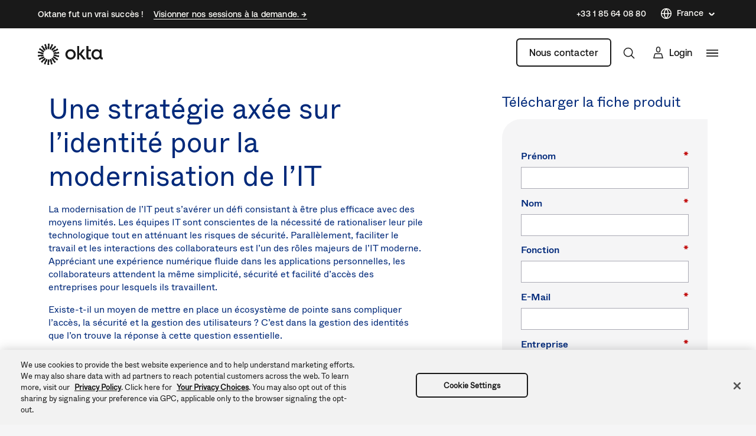

--- FILE ---
content_type: text/css
request_url: https://www.okta.com/sites/default/files/css/css_x0I4-ye9uL6mJJwgnkEP_IUH9el8NsNqq6sgfXEDwSI.css
body_size: 11573
content:
table.ck__TableBasic{border-collapse:collapse;border-spacing:0;border-color:#d7d7dc}table.ck__TableBasic tbody{display:table-row-group;vertical-align:middle;border:1px solid #d7d7dc}table.ck__TableBasic th{font-size:15px;font-weight:100;padding:18px 12px;border-style:solid;border-width:1px;overflow:hidden;word-break:normal;border-color:#d7d7dc;color:#6e6e78;background-color:#fff;vertical-align:middle;text-align:center}table.ck__TableBasic th.th-dark-gray{background-color:#c1c1c8;color:#fff}table.ck__TableBasic tr.tr-gray-row td,table.ck__TableBasic tr:nth-child(odd) td{background-color:#f5f5f6}table.ck__TableBasic td{font-size:15px;padding:18px 12px;border-style:solid;border-width:1px;overflow:hidden;word-break:normal;border-color:#d7d7dc;color:#6e6e78;background-color:#fff;vertical-align:top}table.ck__TableBasic td.td-header{background-color:#f5f5f6;vertical-align:middle;text-align:center}span.ck__text-color-dark{color:#191919}span.ck__text-color-alt-1{color:#6B665F}span.ck__text-color-alt-2{color:#F6F1E7;background-color:black}span.ck__text-color-light{color:#FFFEFA;background-color:black}li.cke_panel_listItem a span{font-size:1em !important}span.ck__display-1{font-size:128px}span.ck__display-2{font-size:112px}span.ck__display-3{font-size:96px}span.ck__display-4{font-size:80px}span.ck__display-5{font-size:72px}span.ck__title-1{font-size:64px}span.ck__title-2{font-size:56px}span.ck__title-3{font-size:48px}span.ck__title-4{font-size:40px}span.ck__body-1{font-size:32px}span.ck__body-2{font-size:24px}span.ck__body-3{font-size:20px}span.ck__body-4{font-size:16px}span.ck__body-5{font-size:14px}span.ck__medium-1{font-size:32px;font-weight:bold}span.ck__medium-2{font-size:24px;font-weight:bold}span.ck__medium-3{font-size:20px;font-weight:bold}span.ck__medium-4{font-size:16px;font-weight:bold}span.ck__medium-5{font-size:14px;font-weight:bold}ul.ck-cc-none-2{-webkit-column-count:2;-moz-column-count:2;column-count:2;list-style:none;margin:0;padding:0}ul.ck-cc-none-2 li{margin:0 0 .375rem;padding:0}img{max-width:100%;height:auto}
.chosen-container{position:relative;display:inline-block;vertical-align:middle;-webkit-user-select:none;-moz-user-select:none;-ms-user-select:none;user-select:none}.chosen-container-active{outline:3px solid #92BCFF}.chosen-container-active .chosen-drop{outline:3px solid #92BCFF}.chosen-container-active .chosen-single{z-index:9999}.chosen-container *{-webkit-box-sizing:border-box;box-sizing:border-box}.chosen-container .chosen-drop{position:absolute;top:100%;z-index:1010;padding:10px 0;width:100%;overflow:hidden;border:1px solid rgba(0,41,122,0.5);border-radius:0;background:#fff;clip:rect(0,0,0,0);-webkit-clip-path:inset(100% 100%);clip-path:inset(100% 100%)}.chosen-container.chosen-with-drop .chosen-drop{clip:auto;-webkit-clip-path:none;clip-path:none}.chosen-container a{cursor:pointer}.chosen-container .search-choice .group-name,.chosen-container .chosen-single .group-name{margin-right:4px;overflow:hidden;white-space:nowrap;-o-text-overflow:ellipsis;text-overflow:ellipsis;font-weight:normal;color:#999999}.chosen-container .search-choice .group-name:after,.chosen-container .chosen-single .group-name:after{content:':';padding-left:2px;vertical-align:top}.chosen-container-single .chosen-single{position:relative;padding:0 0 0 14px;-ms-flex-preferred-size:20%;flex-basis:20%;height:38px;line-height:34px;overflow:hidden;display:block;border:1px solid #AAAAB4;background-color:#F2F5FF;white-space:nowrap;color:#00297a;text-decoration:none}.chosen-container-single .chosen-single span{display:block;overflow:hidden;margin-right:26px;-o-text-overflow:ellipsis;text-overflow:ellipsis;font-weight:normal;white-space:nowrap}.chosen-container-single .chosen-single abbr{position:absolute;top:6px;right:26px;display:block;width:12px;height:12px;background:url(/themes/custom/okta_www_theme/images/chosen-sprite.png) -42px 1px no-repeat;font-size:1px}.chosen-container-single .chosen-single abbr:hover{background-position:-42px -10px}.chosen-container-single .chosen-single div{position:absolute;top:0;right:0;display:block;width:30px;height:100%}.chosen-container-single .chosen-single div b{display:block;width:100%;height:100%;background:url(/themes/custom/okta_www_theme/images/carrot.svg) no-repeat scroll center transparent;background-size:12px}.chosen-container-single.chosen-disabled .chosen-single abbr:hover{background-position:-42px -10px}.chosen-container-single .chosen-default{background-color:#fff;color:#00297a;font-weight:normal}.chosen-container-single .chosen-single-with-deselect span{margin-right:38px}.chosen-container-single .chosen-search{position:relative;z-index:1010;margin:0;padding:3px 4px;white-space:nowrap}.chosen-container-single .chosen-search input[type="text"]{margin:1px 0;padding:4px 20px 4px 5px;width:100%;height:auto;outline:0;border:1px solid #aaa;border-radius:3px;background:url(/themes/custom/okta_www_theme/images/chosen-sprite.png) no-repeat 100% -20px;font-size:1em;font-family:sans-serif;line-height:normal}.chosen-container-single .chosen-drop{margin-top:-1px;background-clip:padding-box}.chosen-container-single.chosen-container-single-nosearch .chosen-search{position:absolute;clip:rect(0,0,0,0);-webkit-clip-path:inset(100% 100%);clip-path:inset(100% 100%)}.chosen-container .chosen-results{color:#00297a;position:relative;overflow-x:hidden;overflow-y:auto;margin:0;padding:0;max-height:240px;-webkit-overflow-scrolling:touch}.chosen-container .chosen-results li{display:none;margin:0;padding:5px 10px;height:auto;line-height:20px;font-size:15px;list-style:none;word-wrap:break-word;-webkit-transition:0.4s background;-o-transition:0.4s background;transition:0.4s background;-webkit-touch-callout:none}.chosen-container .chosen-results li.active-result{display:list-item;cursor:pointer}.chosen-container .chosen-results li.disabled-result{display:list-item;color:#ccc;cursor:default}.chosen-container .chosen-results li.highlighted{background:#F2F5FF}.chosen-container .chosen-results li.no-results{color:#777;display:list-item;background:#f5f5f6}.chosen-container .chosen-results li.group-result{display:list-item;font-weight:bold;cursor:default}.chosen-container .chosen-results li.group-option{padding-left:15px}.chosen-container .chosen-results li em{font-style:normal;text-decoration:underline}.chosen-container-multi .chosen-choices{position:relative;overflow:hidden;margin:0;padding:0 5px;width:100%;height:auto;border:1px solid #aaa;background-color:#fff;background-image:-webkit-gradient(linear,left top,left bottom,color-stop(1%,#eee),color-stop(15%,#fff));background-image:-o-linear-gradient(#eee 1%,#fff 15%);background-image:linear-gradient(#eee 1%,#fff 15%);cursor:text}.chosen-container-multi .chosen-choices li{float:left;list-style:none}.chosen-container-multi .chosen-choices li.search-field{margin:0;padding:0;white-space:nowrap}.chosen-container-multi .chosen-choices li.search-field input[type="text"]{margin:1px 0;padding:0;height:25px;outline:0;border:0 !important;background:transparent !important;-webkit-box-shadow:none;box-shadow:none;color:#999;font-size:100%;font-family:sans-serif;line-height:normal;border-radius:0;width:25px}.chosen-container-multi .chosen-choices li.search-choice{position:relative;margin:3px 5px 3px 0;padding:3px 20px 3px 5px;border:1px solid #aaa;max-width:100%;border-radius:3px;background-color:#eeeeee;background-image:-webkit-gradient(linear,left top,left bottom,color-stop(20%,#f4f4f4),color-stop(50%,#f0f0f0),color-stop(52%,#e8e8e8),to(#eee));background-image:-o-linear-gradient(#f4f4f4 20%,#f0f0f0 50%,#e8e8e8 52%,#eee 100%);background-image:linear-gradient(#f4f4f4 20%,#f0f0f0 50%,#e8e8e8 52%,#eee 100%);background-size:100% 19px;background-repeat:repeat-x;background-clip:padding-box;-webkit-box-shadow:0 0 2px #fff inset,0 1px 0 rgba(0,0,0,0.05);box-shadow:0 0 2px #fff inset,0 1px 0 rgba(0,0,0,0.05);color:#333;line-height:13px;cursor:default}.chosen-container-multi .chosen-choices li.search-choice span{word-wrap:break-word}.chosen-container-multi .chosen-choices li.search-choice .search-choice-close{position:absolute;top:4px;right:3px;display:block;width:12px;height:12px;background:url(/themes/custom/okta_www_theme/images/chosen-sprite.png) -42px 1px no-repeat;font-size:1px}.chosen-container-multi .chosen-choices li.search-choice .search-choice-close:hover{background-position:-42px -10px}.chosen-container-multi .chosen-choices li.search-choice-disabled{padding-right:5px;border:1px solid #ccc;background-color:#e4e4e4;background-image:-webkit-gradient(linear,left top,left bottom,color-stop(20%,#f4f4f4),color-stop(50%,#f0f0f0),color-stop(52%,#e8e8e8),to(#eee));background-image:-o-linear-gradient(#f4f4f4 20%,#f0f0f0 50%,#e8e8e8 52%,#eee 100%);background-image:linear-gradient(#f4f4f4 20%,#f0f0f0 50%,#e8e8e8 52%,#eee 100%);color:#666}.chosen-container-multi .chosen-choices li.search-choice-focus{background:#d4d4d4}.chosen-container-multi .chosen-choices li.search-choice-focus .search-choice-close{background-position:-42px -10px}.chosen-container-multi .chosen-results{margin:0;padding:0}.chosen-container-multi .chosen-drop .result-selected{display:list-item;color:#ccc;cursor:default}.chosen-container-active.chosen-with-drop .chosen-single{background-color:#f5f5f6}.chosen-container-active.chosen-with-drop .chosen-single div b{background-image:url(/themes/custom/okta_www_theme/images/carrot--up.svg)}.chosen-disabled{opacity:0.5 !important;cursor:default}.chosen-disabled .chosen-single{cursor:default}.chosen-disabled .chosen-choices .search-choice .search-choice-close{cursor:default}.chosen-rtl{text-align:right}.chosen-rtl .chosen-single{overflow:visible;padding:0 8px 0 0}.chosen-rtl .chosen-single span{margin-right:0;margin-left:26px;direction:rtl}.chosen-rtl .chosen-single div{right:auto;left:3px}.chosen-rtl .chosen-single abbr{right:auto;left:26px}.chosen-rtl .chosen-single-with-deselect span{margin-left:38px}.chosen-rtl .chosen-choices li{float:right}.chosen-rtl .chosen-choices li.search-field input[type="text"]{direction:rtl}.chosen-rtl .chosen-choices li.search-choice{margin:3px 5px 3px 0;padding:3px 5px 3px 19px}.chosen-rtl .chosen-choices li.search-choice .search-choice-close{right:auto;left:4px}.chosen-rtl.chosen-container-single .chosen-results{margin:0 0 4px 4px;padding:0 4px 0 0}.chosen-rtl .chosen-results li.group-option{padding-right:15px;padding-left:0}.chosen-rtl.chosen-container-active.chosen-with-drop .chosen-single div{border-right:none}.chosen-rtl .chosen-search input[type="text"]{padding:4px 5px 4px 20px;background:url(/themes/custom/okta_www_theme/images/chosen-sprite.png) no-repeat -30px -20px;direction:rtl}.chosen-rtl.chosen-container-single .chosen-single div b{background-position:6px 2px}.chosen-rtl.chosen-container-single.chosen-with-drop .chosen-single div b{background-position:-12px 2px}@media only screen and (-webkit-min-device-pixel-ratio:1.5),only screen and (-o-min-device-pixel-ratio:3/2),only screen and (min-resolution:144dpi),only screen and (min-resolution:1.5dppx){.chosen-rtl .chosen-search input[type="text"],.chosen-container-single .chosen-single abbr,.chosen-container-single .chosen-search input[type="text"],.chosen-container-multi .chosen-choices .search-choice .search-choice-close,.chosen-container .chosen-results-scroll-down span,.chosen-container .chosen-results-scroll-up span{background-image:url(/themes/custom/okta_www_theme/images/chosen-sprite%402x.png) !important;background-size:52px 37px !important;background-repeat:no-repeat !important}}
.LanguageSwitcher{position:relative}.LanguageSwitcher ul{background:#fff;position:absolute;bottom:40px;width:180px;border:1px solid #c3c3c9}.LanguageSwitcher li{padding:5px 5px 5px 15px}@media (max-width:767.98px){.LanguageSwitcher li{border-right:none}}.LanguageSwitcher li:hover{background-color:#f0f4fe}.LanguageSwitcher li a{display:block;color:#00297a;text-decoration:none;font-size:16px;height:26px;line-height:26px}.LanguageSwitcher--alternate ul{padding:8px 0;border:1px solid;border-color:rgba(255,254,250,0.1);-webkit-box-shadow:0px 32px 80px rgba(0,0,0,0.08),0px 12px 32px rgba(0,0,0,0.04);box-shadow:0px 32px 80px rgba(0,0,0,0.08),0px 12px 32px rgba(0,0,0,0.04);background-color:#fffefa;border-radius:6px}.LanguageSwitcher--alternate ul li:hover{background-color:rgba(175,171,161,0.25)}.LanguageSwitcher--alternate ul li a{display:-webkit-box;display:-ms-flexbox;display:flex;-webkit-box-align:center;-ms-flex-align:center;align-items:center}.is-inactive .LanguageSwitcher ul{border:0;clip:rect(1px 1px 1px 1px);clip:rect(1px,1px,1px,1px);height:1px;margin:-1px;overflow:hidden;padding:0;position:absolute;width:1px}#footer__language-content span{color:#fff;padding-left:5px;cursor:pointer;position:relative}@media not all and (min-resolution:0.001dpcm){#footer__language-content span{padding-left:0}}#footer__language-content span:before,#footer__language-content span:after{content:"";width:6px;height:1px;background-color:#fff;position:absolute;top:50%;right:-15px;-webkit-transition:all 0.2s linear;-o-transition:all 0.2s linear;transition:all 0.2s linear}#footer__language-content span:before{-webkit-transform:rotate(-45deg);-ms-transform:rotate(-45deg);transform:rotate(-45deg)}#footer__language-content span:after{right:-19px;-webkit-transform:rotate(45deg);-ms-transform:rotate(45deg);transform:rotate(45deg)}#footer__language-content svg{cursor:pointer;stroke:#fff;width:16px;height:16px;vertical-align:middle}#footer__language-content svg path{stroke:#fff}#footer__language-content svg circle{stroke:#fff}#footer__language-content.is-inactive span:before{-webkit-transform:rotate(45deg);-ms-transform:rotate(45deg);transform:rotate(45deg)}#footer__language-content.is-inactive span:after{-webkit-transform:rotate(-45deg);-ms-transform:rotate(-45deg);transform:rotate(-45deg)}@media (max-width:991.98px){#footer__language-content{margin:0 auto 2em}}#header__language-content{display:-webkit-box;display:-ms-flexbox;display:flex;-webkit-box-align:center;-ms-flex-align:center;align-items:center;padding-right:25px;margin-top:-2px}#header__language-content span{color:#00297a;padding-left:5px;cursor:pointer;position:relative;display:inline-block}#header__language-content span:before,#header__language-content span:after{content:"";width:6px;height:1px;background-color:#00297a;position:absolute;top:50%;right:-15px;-webkit-transition:all 0.2s linear;-o-transition:all 0.2s linear;transition:all 0.2s linear}#header__language-content span:before{-webkit-transform:rotate(-45deg);-ms-transform:rotate(-45deg);transform:rotate(-45deg)}#header__language-content span:after{right:-19px;-webkit-transform:rotate(45deg);-ms-transform:rotate(45deg);transform:rotate(45deg)}#header__language-content svg{cursor:pointer;stroke:#00297a;-webkit-box-flex:1;-ms-flex:1 0 16px;flex:1 0 16px;width:16px;height:16px}#header__language-content svg path{stroke:#00297a}#header__language-content svg circle{stroke:#00297a}#header__language-content .LanguageSwitcher ul{bottom:auto;top:1rem;z-index:100;right:-20px}#header__language-content .LanguageSwitcher ul li,#header__language-content .LanguageSwitcher ul a{border:none !important;color:#00297a !important}.u-bgColor--00297a #header__language-content span{color:#fff}.u-bgColor--00297a #header__language-content span:before,.u-bgColor--00297a #header__language-content span:after{background-color:#fff}.u-bgColor--00297a #header__language-content svg{stroke:#fff}.u-bgColor--00297a #header__language-content svg path{stroke:#fff}.u-bgColor--00297a #header__language-content svg circle{stroke:#fff}#header__language-content.is-inactive span:before{-webkit-transform:rotate(45deg);-ms-transform:rotate(45deg);transform:rotate(45deg)}#header__language-content.is-inactive span:after{-webkit-transform:rotate(-45deg);-ms-transform:rotate(-45deg);transform:rotate(-45deg)}@media (max-width:767.98px){#header__language-content{display:none}}#header__language-content.header__language-content--alternate *{font-family:"Aeonik Regular","-apple-system","BlinkMacSystemFont","Segoe UI","Roboto","Oxygen-Sans","Ubuntu","Cantarell","Helvetica Neue",sans-serif}#header__language-content.header__language-content--alternate:hover span{border-color:#fffefa}#header__language-content.header__language-content--alternate span{color:#fffefa;border-bottom:1px solid;border-color:transparent;line-height:19.6px;-webkit-transition:all 0.3s ease;-o-transition:all 0.3s ease;transition:all 0.3s ease;font-weight:500}#header__language-content.header__language-content--alternate span:before,#header__language-content.header__language-content--alternate span:after{height:1.5px;background-color:#fffefa}#header__language-content.header__language-content--alternate svg{stroke:#fffefa;-webkit-box-flex:1;-ms-flex:1 0 20px;flex:1 0 20px;width:20px;height:20px}#header__language-content.header__language-content--alternate svg path{stroke:#fffefa}#header__language-content.header__language-content--alternate svg circle{stroke:#fffefa}#header__language-content.header__language-content--alternate .language-link{color:#191919 !important}.footer_alternate .LanguageSwitcher--alternate *{font-family:"Aeonik Regular","-apple-system","BlinkMacSystemFont","Segoe UI","Roboto","Oxygen-Sans","Ubuntu","Cantarell","Helvetica Neue",sans-serif}.footer_alternate .LanguageSwitcher--alternate:hover span{border-color:#fffefa}.footer_alternate .LanguageSwitcher--alternate span{color:#fffefa;border-bottom:1px solid;border-color:transparent;line-height:19.6px;-webkit-transition:all 0.3s ease;-o-transition:all 0.3s ease;transition:all 0.3s ease;font-weight:500}.footer_alternate .LanguageSwitcher--alternate span:before,.footer_alternate .LanguageSwitcher--alternate span:after{height:1.5px;background-color:#fffefa}.footer_alternate .LanguageSwitcher--alternate svg{stroke:#fffefa;-webkit-box-flex:1;-ms-flex:1 0 20px;flex:1 0 20px;width:20px;height:20px}.footer_alternate .LanguageSwitcher--alternate svg path{stroke:#fffefa}.footer_alternate .LanguageSwitcher--alternate svg circle{stroke:#fffefa}.footer_alternate .LanguageSwitcher--alternate .language-link,.footer_alternate .LanguageSwitcher--alternate .is-untranslated{color:#191919 !important}
.lazyload{visibility:hidden}.lazyloaded{visibility:visible}
.button-primary,.button-primary_large,.ods-button,.MarketoForm .mktoForm .mktoButtonRow button.mktoButton,.MarketoForm .mktoForm .mktoButtonRow .mktoButton,.button-primary-dark,.button-primary-dark_large,.button-secondary,.button-secondary_large,.ods-button.is-ods-button-secondary,.button-secondary-dark,.button-secondary-dark_large{border-radius:0;font-family:"ABCWhyte Medium","-apple-system","BlinkMacSystemFont","Segoe UI","Roboto","Oxygen-Sans","Ubuntu","Cantarell","Helvetica Neue",sans-serif;font-weight:500;font-size:16px;line-height:22px;padding:0.5rem 1rem}.button-primary-dark_large,.button-primary_large,.button-secondary-dark_large,.button-secondary_large{font-family:"ABCWhyte Medium","-apple-system","BlinkMacSystemFont","Segoe UI","Roboto","Oxygen-Sans","Ubuntu","Cantarell","Helvetica Neue",sans-serif;font-size:20px;line-height:26px;padding:1rem 2rem}.disabled,*[class^="button"]:disabled{color:#C1C1C8 !important;border-color:#C1C1C8 !important;background-color:transparent !important}.disabled-dark{background-color:white !important;border-color:#fff !important;color:#C1C1C8 !important}.button,.button-primary,.button-primary_large,.ods-button,.MarketoForm .mktoForm .mktoButtonRow button.mktoButton,.MarketoForm .mktoForm .mktoButtonRow .mktoButton,.button-primary-dark,.button-primary-dark_large,.button-secondary,.button-secondary_large,.ods-button.is-ods-button-secondary,.button-secondary-dark,.button-secondary-dark_large{border:2px solid #00297a;cursor:pointer;display:inline-block;letter-spacing:0;text-align:center}.button-primary,.button-primary_large,.ods-button,.MarketoForm .mktoForm .mktoButtonRow button.mktoButton,.MarketoForm .mktoForm .mktoButtonRow .mktoButton{background-color:#00297a;color:#fff}.button-primary:hover,.button-primary_large:hover,.ods-button:hover,.MarketoForm .mktoForm .mktoButtonRow .mktoButton:hover{background-color:transparent;color:#00297a}.button-primary:visited,.button-primary_large:visited,.ods-button:visited,.MarketoForm .mktoForm .mktoButtonRow .mktoButton:visited{color:#fff}.button-primary:visited:hover,.button-primary_large:visited:hover,.ods-button:visited:hover,.MarketoForm .mktoForm .mktoButtonRow .mktoButton:visited:hover{color:#00297a}.button-primary-dark,.button-primary-dark_large{background-color:#fff;color:#00297a;border-color:#fff}.button-primary-dark:hover,.button-primary-dark_large:hover{background-color:transparent;color:#fff}.button-secondary,.button-secondary_large,.ods-button.is-ods-button-secondary{background-color:transparent;color:#00297a}.button-secondary:hover,.button-secondary_large:hover,.ods-button.is-ods-button-secondary:hover{background-color:#00297a;color:#fff}.button-secondary-dark,.button-secondary-dark_large{color:#fff;border-color:#fff}.button-secondary-dark:hover,.button-secondary-dark_large:hover{background-color:#fff;color:#00297a}.button-secondary-dark:visited,.button-secondary-dark_large:visited{color:#fff}.button-secondary-dark:visited:hover,.button-secondary-dark_large:visited:hover{color:#00297a}a.button,a.button-primary,a.button-primary_large,a.ods-button,.MarketoForm .mktoForm .mktoButtonRow a.mktoButton,a.button-primary-dark,a.button-primary-dark_large,a.button-secondary,a.button-secondary_large,a.ods-button.is-ods-button-secondary,a.button-secondary-dark,a.button-secondary-dark_large{font-size:100%;text-decoration:none}.Button{display:inline-block;font-size:14px;border-width:2px;border-radius:3px;border-style:solid;padding:5px 1rem}.Button__blue-outline{border-color:#00297a}.Button__blue-outline:hover{border-color:#1662dd}.Cta--default .Cta__link{color:#00297a;-webkit-transition:0.3s all ease;-o-transition:0.3s all ease;transition:0.3s all ease;border-bottom:1px solid;border-bottom-color:inherit;font-family:"ABCWhyte Medium","-apple-system","BlinkMacSystemFont","Segoe UI","Roboto","Oxygen-Sans","Ubuntu","Cantarell","Helvetica Neue",sans-serif;font-weight:500;cursor:pointer}.Cta--default .Cta__link:hover{color:#1662DD;border-bottom-color:inherit}.ods-button.is-ods-button-clear:hover,.ods-button.is-ods-button-clear:visited{color:#00297a}.ods-button.is-ods-button-overlay:hover,.ods-button.is-ods-button-overlay:visited{color:#00297a}.ods-button.is-ods-button-green{background:#00b478;color:#fff}.ods-button.is-ods-button-green:hover{border-color:#84d2b1;background:#84d2b1;color:#fff}.ods-button.is-ods-button-secondary-green{background:transparent;border-color:#00b478;color:#00b478}.ods-button.is-ods-button-secondary-green:hover{border-color:#84d2b1;background:#84d2b1;color:#fff}html:lang(jp) .button-primary,html:lang(jp) .button-primary_large,html:lang(jp) .ods-button,html:lang(jp) .MarketoForm .mktoForm .mktoButtonRow .mktoButton,.MarketoForm .mktoForm .mktoButtonRow html:lang(jp) .mktoButton{font-family:"Noto Sans Medium","-apple-system","BlinkMacSystemFont","Segoe UI","Roboto","Oxygen-Sans","Ubuntu","Cantarell","Helvetica Neue",sans-serif}html:lang(jp) .button-primary-dark,html:lang(jp) .button-primary-dark_large{font-family:"Noto Sans Medium","-apple-system","BlinkMacSystemFont","Segoe UI","Roboto","Oxygen-Sans","Ubuntu","Cantarell","Helvetica Neue",sans-serif}html:lang(jp) .button-primary-dark_large{font-family:"Noto Sans Medium","-apple-system","BlinkMacSystemFont","Segoe UI","Roboto","Oxygen-Sans","Ubuntu","Cantarell","Helvetica Neue",sans-serif}html:lang(jp) .button-primary_large{font-family:"Noto Sans Medium","-apple-system","BlinkMacSystemFont","Segoe UI","Roboto","Oxygen-Sans","Ubuntu","Cantarell","Helvetica Neue",sans-serif}html:lang(jp) .button-secondary,html:lang(jp) .button-secondary_large,html:lang(jp) .ods-button.is-ods-button-secondary{font-family:"Noto Sans Medium","-apple-system","BlinkMacSystemFont","Segoe UI","Roboto","Oxygen-Sans","Ubuntu","Cantarell","Helvetica Neue",sans-serif}html:lang(jp) .button-secondary-dark,html:lang(jp) .button-secondary-dark_large{font-family:"Noto Sans Medium","-apple-system","BlinkMacSystemFont","Segoe UI","Roboto","Oxygen-Sans","Ubuntu","Cantarell","Helvetica Neue",sans-serif}html:lang(jp) .button-secondary-dark_large{font-family:"Noto Sans Medium","-apple-system","BlinkMacSystemFont","Segoe UI","Roboto","Oxygen-Sans","Ubuntu","Cantarell","Helvetica Neue",sans-serif}html:lang(jp) .button-secondary_large{font-family:"Noto Sans Medium","-apple-system","BlinkMacSystemFont","Segoe UI","Roboto","Oxygen-Sans","Ubuntu","Cantarell","Helvetica Neue",sans-serif}.form-radio+label,.ods-form .fieldset-legend,.ods-form .ods-label,.MarketoForm .mktoForm label.mktoLabel:not([for="emailOptInOptional"]),.MarketoForm .mktoForm label.mktoLabel:not([for="emailOptInRequired"]),.MarketoForm .mktoForm label.mktoLabel:not([for="Email_Opt_In__c"]),.MarketoForm .mktoForm label.mktoLabel[for="emailOptInOptional"],.MarketoForm .mktoForm label.mktoLabel[for="emailOptInRequired"],.MarketoForm .mktoForm label.mktoLabel[for="Advertising_Opt_In__c"],.MarketoForm .mktoForm label.mktoLabel[for="Email_Opt_In__c"]{color:#00297a;font-family:"ABCWhyte Medium","-apple-system","BlinkMacSystemFont","Segoe UI","Roboto","Oxygen-Sans","Ubuntu","Cantarell","Helvetica Neue",sans-serif;font-size:1rem;font-weight:400;margin-bottom:9px;position:relative}.form-radio{float:left;opacity:0;outline:0}.form-radio+label::before{background-color:#fff;border:2px solid #00297a;border-radius:50%;content:"";display:block;height:16px;position:absolute;top:5px;left:-20px;width:16px}.form-radio:hover+label::before{border-color:#92BCFF}.form-radio:checked+label::before{border-width:5px;border-color:#00297a}.form-radio:focus+label::before{-webkit-box-shadow:0 0 0 2px #92BCFF;box-shadow:0 0 0 2px #92BCFF}.form-radio:disabled+label{color:#aaaab4}.form-radio:disabled+label::before{border-color:#c1c1c8}input[type="checkbox"]{opacity:0 !important}input[type="checkbox"]+label::before{display:none}input[type="checkbox"]+label::after{background-color:#fff;border:2px solid #00297a;border-radius:4px;content:"";display:block;height:16px;margin:2px 0 0 -2px;position:absolute;top:5px;width:16px}input:hover[type="checkbox"]+label::after{border-color:#92BCFF}input:checked[type="checkbox"]+label::after{background:url(/themes/custom/okta_www_theme/images/check-mark.svg) no-repeat scroll center #00297a;background-size:60%;border:0}input:focus[type="checkbox"]+label::after{-webkit-box-shadow:0 0 0 2px #92BCFF;box-shadow:0 0 0 2px #92BCFF}input:disabled[type="checkbox"]+label{color:#aaaab4}input:disabled[type="checkbox"]+label::after{border-color:#c1c1c8}input:disabled:checked[type="checkbox"]+label::after{background:url(/themes/custom/okta_www_theme/images/check-mark.svg) no-repeat scroll center #c1c1c8}.form-email,.ods-form .form-text,.ods-form .form-select,.MarketoForm .mktoForm input[type="text"],.MarketoForm .mktoForm input[type="select"],.MarketoForm .mktoForm input[type="textarea"],.MarketoForm .mktoForm input[type="email"],.MarketoForm .mktoForm input[type="tel"],.MarketoForm .mktoForm input[type="number"],.MarketoForm .mktoForm input[type="url"],.MarketoForm .mktoForm input[type="date"],.MarketoForm .mktoForm select,.MarketoForm .mktoForm textarea.mktoField,.MarketoForm .mktoForm .mktoFieldWrap>select.mktoField{background-color:#fff;border:1px solid #aaaab4;border-radius:0;color:#00297a;font-size:1rem;outline:0;padding:0.5rem 1rem;width:100%}.form-email:disabled,.ods-form .form-text:disabled,.ods-form .form-select:disabled,.MarketoForm .mktoForm input:disabled[type="text"],.MarketoForm .mktoForm input:disabled[type="select"],.MarketoForm .mktoForm input:disabled[type="textarea"],.MarketoForm .mktoForm input:disabled[type="email"],.MarketoForm .mktoForm input:disabled[type="tel"],.MarketoForm .mktoForm input:disabled[type="number"],.MarketoForm .mktoForm input:disabled[type="url"],.MarketoForm .mktoForm input:disabled[type="date"],.MarketoForm .mktoForm select:disabled,.MarketoForm .mktoForm textarea.mktoField:disabled,.MarketoForm .mktoForm .mktoFieldWrap>select.mktoField:disabled{background-color:#fafafa;border-color:#c1c1c8;color:#c1c1c8}.form-email:focus,.ods-form .form-text:focus,.ods-form .form-select:focus,.MarketoForm .mktoForm input:focus[type="text"],.MarketoForm .mktoForm input:focus[type="select"],.MarketoForm .mktoForm input:focus[type="textarea"],.MarketoForm .mktoForm input:focus[type="email"],.MarketoForm .mktoForm input:focus[type="tel"],.MarketoForm .mktoForm input:focus[type="number"],.MarketoForm .mktoForm input:focus[type="url"],.MarketoForm .mktoForm input:focus[type="date"],.MarketoForm .mktoForm select:focus,.MarketoForm .mktoForm textarea.mktoField:focus,.MarketoForm .mktoForm .mktoFieldWrap>select.mktoField:focus{border-color:#00297a;-webkit-box-shadow:0 0 0 4px #92BCFF;box-shadow:0 0 0 4px #92BCFF}.ods-form .form-select,.MarketoForm .mktoForm .mktoFieldWrap>select.mktoField{-webkit-appearance:none;-moz-appearance:none;appearance:none;background:url(/themes/custom/okta_www_theme/images/carrot.svg) no-repeat scroll 94% center #fff}.ods-form .form-select:focus:active,.MarketoForm .mktoForm .mktoFieldWrap>select.mktoField:focus:active{background-image:url(/themes/custom/okta_www_theme/images/carrot--up.svg)}.ods-form{max-width:685px;width:calc(100% + 185px);background:#F5F5F6;border-radius:2rem 0 2rem 0;padding:3rem 4rem 3rem 3rem;border:none;display:block;margin:4rem 0 84px -22%}@media (max-width:991.98px){.ods-form{max-width:100%;margin:1rem 0 0;padding:2rem 1.5rem}}.ods-form .fieldset-legend,.ods-form .ods-label{margin-bottom:0.5rem;font-weight:500;line-height:22.4px}.ods-form .label-subdomain{width:100%;margin-bottom:0.5rem}.ods-form .form-radio+label .ods-label{font-weight:normal;display:block}.ods-form .ods-checkbox+.ods-checkbox--label::after{left:10px;top:12px}.ods-form .g-recaptcha{margin-bottom:1rem}.ods-form.twoCol{margin:1rem 0 0;padding:2rem 1.5rem}@media (min-width:576px){.ods-form.twoCol{width:100%;padding:1.5rem}}@media (min-width:1200px){.ods-form.twoCol{width:calc(100% + 128px);padding:3rem 4rem 3rem 3rem;margin:4rem 0 84px -18%}}@media screen and (min-width:1400px){.ods-form.twoCol{width:calc(100% + 185px);margin:4rem 0 84px -22%}}.ods-form.twoCol form.FreeTrialForm{display:-webkit-box;display:-ms-flexbox;display:flex;-ms-flex-wrap:wrap;flex-wrap:wrap;-webkit-box-pack:justify;-ms-flex-pack:justify;justify-content:space-between;-webkit-box-orient:vertical;-webkit-box-direction:normal;-ms-flex-direction:column;flex-direction:column}@media (min-width:1200px){.ods-form.twoCol form.FreeTrialForm{-webkit-box-orient:horizontal;-webkit-box-direction:normal;-ms-flex-direction:row;flex-direction:row}}.ods-form.twoCol form.FreeTrialForm .g-recaptcha{-webkit-transform:scale(0.85);-ms-transform:scale(0.85);transform:scale(0.85);-webkit-transform-origin:0 0;-ms-transform-origin:0 0;transform-origin:0 0}@media (min-width:576px){.ods-form.twoCol form.FreeTrialForm .g-recaptcha{-webkit-transform:scale(0.7);-ms-transform:scale(0.7);transform:scale(0.7)}}@media (min-width:992px){.ods-form.twoCol form.FreeTrialForm .g-recaptcha{-webkit-transform:scale(1);-ms-transform:scale(1);transform:scale(1)}}.ods-form.twoCol form.FreeTrialForm .ods-fieldset{width:100%;max-width:100%;margin-top:0;margin-bottom:2rem}@media (min-width:1200px){.ods-form.twoCol form.FreeTrialForm .ods-fieldset{max-width:calc(50% - 18px)}}@media (max-width:991.98px){.ods-form.twoCol form.FreeTrialForm .ods-fieldset{margin-bottom:1rem}}.ods-form.twoCol form.FreeTrialForm .ods-form--actions{max-width:100%;width:100%}.ods-form.twoCol form.FreeTrialForm .ods-form--actions:last-of-type{margin-bottom:0}.ods-form.twoCol form.FreeTrialForm .ods-form--actions:last-of-type>:last-child,.ods-form.twoCol form.FreeTrialForm .ods-form--actions:last-of-type>:only-child{margin-bottom:0}.ods-form .Country{margin-bottom:2rem}.ods-form .ods-select,.ods-form .ods-text-input{height:38px;line-height:22.4px}.ods-form .ods-select:not([data-type])[data-invalid],.ods-form .ods-text-input:not([data-type])[data-invalid]{-webkit-box-shadow:0 0 0 4px #FAAFA3;box-shadow:0 0 0 4px #FAAFA3;border-color:#da372c}.ods-form .ods-field--error{margin-top:9px}.ods-form .ods-field--error::before{display:none}.ods-form .FreeTrialForm .ods-field--hint{display:none !important}.ods-form .FreeTrialForm__field-wrapper{width:100%}.ods-form .FreeTrialForm__field-wrapper .form-item{max-width:100% !important}.ods-form .FreeTrialForm .ods-fieldset__okta-domain{display:-webkit-box;display:-ms-flexbox;display:flex;-ms-flex-wrap:wrap;flex-wrap:wrap}.ods-form .FreeTrialForm .ods-fieldset__okta-domain.is-active .field-prefix{padding-right:10px}.ods-form .FreeTrialForm .ods-fieldset__okta-domain.is-active .field-suffix{padding-left:10px}.ods-form .FreeTrialForm .form-item-okta-domain,.ods-form .FreeTrialForm .ods-fieldset__okta-domain{display:-webkit-box;display:-ms-flexbox;display:flex;margin-bottom:10px;max-width:none !important;width:100%}.ods-form .FreeTrialForm .form-item-okta-domain .ods-fieldset-flex,.ods-form .FreeTrialForm .ods-fieldset__okta-domain .ods-fieldset-flex{-webkit-box-orient:horizontal;-webkit-box-direction:normal;-ms-flex-direction:row;flex-direction:row}.ods-form .FreeTrialForm .form-item-okta-domain .field-prefix,.ods-form .FreeTrialForm .ods-fieldset__okta-domain .field-prefix{border:1px solid #b7bcc0;border-right:0;padding:4px 0 4px 10px;background:#efefef;border-bottom-right-radius:0;border-top-right-radius:0;-webkit-box-ordinal-group:2;-ms-flex-order:1;order:1;-webkit-box-flex:0;-ms-flex:0 1 auto;flex:0 1 auto}.ods-form .FreeTrialForm .form-item-okta-domain input,.ods-form .FreeTrialForm .ods-fieldset__okta-domain input{background:white;-webkit-box-shadow:none !important;box-shadow:none !important;border-top:1px solid #b7bcc0 !important;border-bottom:1px solid #b7bcc0 !important;font-family:"ABCWhyte Book","-apple-system","BlinkMacSystemFont","Segoe UI","Roboto","Oxygen-Sans","Ubuntu","Cantarell","Helvetica Neue",sans-serif;font-size:16px;padding:5px 10px;-webkit-box-flex:0;-ms-flex:0 1 auto;flex:0 1 auto;width:100%;max-width:200px;border-right:0 !important;border-left:0 !important;border-radius:0 !important;display:none;-webkit-box-ordinal-group:3;-ms-flex-order:2;order:2}.ods-form .FreeTrialForm .form-item-okta-domain input.is-active,.ods-form .FreeTrialForm .ods-fieldset__okta-domain input.is-active{display:inline-block}.ods-form .FreeTrialForm .form-item-okta-domain .field-suffix,.ods-form .FreeTrialForm .ods-fieldset__okta-domain .field-suffix{background:#efefef;border:1px solid #b7bcc0;border-left:0;-webkit-box-flex:0;-ms-flex:0 1 auto;flex:0 1 auto;padding:4px 10px 4px 0;-webkit-box-ordinal-group:4;-ms-flex-order:3;order:3}.ods-form .FreeTrialForm .form-item-okta-domain .ods-field--error,.ods-form .FreeTrialForm .ods-fieldset__okta-domain .ods-field--error{margin-top:0}.ods-form .FreeTrialForm #edit-employees{display:-webkit-box;display:-ms-flexbox;display:flex;-ms-flex-wrap:wrap;flex-wrap:wrap}.ods-form .FreeTrialForm .form-item-employees{width:50%}.ods-form .FreeTrialForm .form-submit{margin-bottom:10px;-webkit-appearance:none}.ods-form .FreeTrialForm .form-submit[disabled]{background-color:transparent;background-image:url(/themes/custom/okta_www_theme/images/okta-spinner.gif);background-position:center;background-repeat:no-repeat;background-size:auto;border-color:#c1c1c8;color:transparent;cursor:default}.Columns--items-style--tiles .ods-form{-webkit-box-shadow:none;box-shadow:none;border:none;margin-bottom:0;padding-bottom:0}@media (max-width:767.98px){.Columns--items-style--tiles .ods-form{margin:auto}}.OktaSimpleForm .ods-form{margin:0 auto}.OktaSimpleForm .ods-form input{max-width:100%}.mktoForm .mktoRadioList>label,.mktoForm .mktoCheckboxList>label{margin-left:0 !important}html:lang(jp) .form-radio+label{font-family:"Noto Sans Medium","-apple-system","BlinkMacSystemFont","Segoe UI","Roboto","Oxygen-Sans","Ubuntu","Cantarell","Helvetica Neue",sans-serif}.MarketoForm__wrap{min-height:400px}.MarketoForm--loaded .MarketoForm__wrap{background:#F5F5F6;border-radius:2rem 0 2rem 0;padding:3rem 2rem;border:none;min-height:auto}@media (max-width:1199.98px){.MarketoForm--loaded .MarketoForm__wrap{padding:1.5rem}}.MarketoForm__wrap form{opacity:0;-webkit-transition:opacity 0.8s,-webkit-transform .8s;transition:opacity 0.8s,-webkit-transform .8s;-o-transition:opacity 0.8s,transform .8s;transition:opacity 0.8s,transform .8s;transition:opacity 0.8s,transform .8s,-webkit-transform .8s;visibility:hidden}.MarketoForm__loader{background-image:url(/themes/custom/okta_www_theme/images/okta-spinner.gif);position:absolute;top:50%;left:50%;-webkit-transform:translate(-50%,-50%);-ms-transform:translate(-50%,-50%);transform:translate(-50%,-50%);height:50px;width:50px;background-repeat:no-repeat;background-size:auto}.MarketoForm__below{opacity:0;-webkit-transition:opacity 0.8s;-o-transition:opacity 0.8s;transition:opacity 0.8s;font-size:.87055rem}.MarketoForm--loaded .MarketoForm__below{opacity:1}.MarketoForm .mktoForm{width:100% !important;font-family:"ABCWhyte Book","-apple-system","BlinkMacSystemFont","Segoe UI","Roboto","Oxygen-Sans","Ubuntu","Cantarell","Helvetica Neue",sans-serif !important;margin:0;padding:0}.MarketoForm .mktoForm .mktoField.mktoInvalid{-webkit-box-shadow:0 0 0 4px #FAAFA3;box-shadow:0 0 0 4px #FAAFA3;border-color:#da372c}.MarketoForm .mktoForm .mktoField.mktoInvalid:focus{-webkit-box-shadow:0 0 0 4px #FAAFA3;box-shadow:0 0 0 4px #FAAFA3;border-color:#da372c}.MarketoForm .mktoForm[data-mkto-ready="true"]{opacity:1;visibility:visible;-webkit-transform:scale(1);-ms-transform:scale(1);transform:scale(1)}.MarketoForm .mktoForm input,.MarketoForm .mktoForm select{font-family:"ABCWhyte Book","-apple-system","BlinkMacSystemFont","Segoe UI","Roboto","Oxygen-Sans","Ubuntu","Cantarell","Helvetica Neue",sans-serif !important}.MarketoForm .mktoForm .mktoFormCol{width:100%}.MarketoForm .mktoForm .mktoFormRow.enrichment{display:none}.MarketoForm .mktoForm .mktoFormRow.enrichment-emailOptInOptional,.MarketoForm .mktoForm .mktoFormRow.enrichment-emailOptInRequired,.MarketoForm .mktoForm .mktoFormRow.enrichment-Email_Opt_In__c{display:block}.MarketoForm .mktoForm.oneCol .mktoFormRow.u-width-full{width:98%}.MarketoForm .mktoForm.twoCol .mktoFormRow{clear:none;float:left;margin-right:2%;width:100%}@media (min-width:768px){.MarketoForm .mktoForm.twoCol .mktoFormRow{width:48%}}.MarketoForm .mktoForm.twoCol .mktoFormRow.u-width-full{width:98%}.MarketoForm .mktoForm .mktoButtonRow{width:98%;margin-top:1em}.MarketoForm .mktoForm .mktoButtonRow .mktoButtonWrap{margin-left:0 !important}.MarketoForm .mktoForm .mktoButtonRow button.mktoButton,.MarketoForm .mktoForm .mktoButtonRow .mktoButton{background-image:none}.MarketoForm .mktoForm .mktoButtonRow button.mktoButton:hover,.MarketoForm .mktoForm .mktoButtonRow .mktoButton:hover{border:2px solid #00297a}.MarketoForm .mktoForm .mktoButtonRow button.mktoButton:focus,.MarketoForm .mktoForm .mktoButtonRow .mktoButton:focus{border:2px solid #00297a;-webkit-box-shadow:0 0 0 4px #a7b5ec;box-shadow:0 0 0 4px #a7b5ec}.MarketoForm .mktoForm .mktoButtonRow button.mktoButton:active,.MarketoForm .mktoForm .mktoButtonRow .mktoButton:active{color:#00297a;background:transparent}.MarketoForm .mktoForm p{color:#212126;font-size:16px}.MarketoForm .mktoForm h3{font-size:32px;font-weight:500}.MarketoForm .mktoForm input[type="text"],.MarketoForm .mktoForm input[type="select"],.MarketoForm .mktoForm input[type="textarea"],.MarketoForm .mktoForm input[type="email"],.MarketoForm .mktoForm input[type="tel"],.MarketoForm .mktoForm input[type="number"],.MarketoForm .mktoForm input[type="url"],.MarketoForm .mktoForm input[type="date"],.MarketoForm .mktoForm select,.MarketoForm .mktoForm textarea.mktoField{width:100% !important}.MarketoForm .mktoForm .mktoAsterix,.MarketoForm .mktoForm .mktoOffset,.MarketoForm .mktoForm .mktoGutter{display:none}.MarketoForm .mktoForm .mktoError .mktoErrorMsg{background:#f00;border:none;border-radius:4px;-webkit-box-shadow:none;box-shadow:none;color:#fafafa;text-shadow:none}.MarketoForm .mktoForm .mktoError .mktoErrorArrow{border:none;background:#f00}.MarketoForm .mktoForm textarea.mktoField{height:136px;line-height:1.5em}.MarketoForm .mktoForm .mktoFieldWrap{width:100%;display:-webkit-box;display:-ms-flexbox;display:flex;-webkit-box-orient:vertical;-webkit-box-direction:normal;-ms-flex-direction:column;flex-direction:column;-webkit-box-pack:end;-ms-flex-pack:end;justify-content:flex-end}.MarketoForm .mktoForm .mktoFieldWrap>select.mktoField option:first-child{display:none}.MarketoForm .mktoForm .mktoFieldWrap>select.mktoField ~ .mktoClear::before{display:none}.MarketoForm .mktoForm .mktoFieldWrap>.mktoCheckboxList{padding:3px;margin-left:8px}.MarketoForm .mktoForm .mktoFieldWrap>.mktoCheckboxList label{position:relative}.MarketoForm .mktoForm .mktoFieldWrap>.mktoCheckboxList label:after{top:-2px;margin:2px 0 0 -8px}.MarketoForm .mktoForm .mktoFieldWrap>.mktoCheckboxList>input[type="checkbox"]{opacity:1}.MarketoForm .mktoForm .mktoFieldWrap>.mktoCheckboxList>input[type="checkbox"]+label:before{display:none}.MarketoForm .mktoForm .mktoFieldWrap>.mktoRadioList,.MarketoForm .mktoForm .mktoFieldWrap>.mktoCheckboxList{width:auto !important}.MarketoForm .mktoForm .mktoFieldOptIn,.MarketoForm .mktoForm .mktoFieldOptInText{width:98%}.MarketoForm .mktoForm .mktoFieldOptIn *,.MarketoForm .mktoForm .mktoFieldOptInText *{margin:0 !important;padding:0 !important}.MarketoForm .mktoForm .mktoFieldOptIn input[type="checkbox"],.MarketoForm .mktoForm .mktoFieldOptInText input[type="checkbox"]{margin-left:5px !important}.MarketoForm .mktoForm .mktoFieldOptIn .mktoFieldDescriptor,.MarketoForm .mktoForm .mktoFieldOptInText .mktoFieldDescriptor{margin-bottom:0 !important}.MarketoForm .mktoForm .mktoFieldOptIn .mktoError,.MarketoForm .mktoForm .mktoFieldOptInText .mktoError{left:20px;right:unset !important}.MarketoForm .mktoForm label.mktoLabel:not([for="emailOptInOptional"]),.MarketoForm .mktoForm label.mktoLabel:not([for="emailOptInRequired"]),.MarketoForm .mktoForm label.mktoLabel:not([for="Email_Opt_In__c"]){margin-bottom:9px;width:100% !important}.MarketoForm .mktoForm label.mktoLabel[for="emailOptInOptional"],.MarketoForm .mktoForm label.mktoLabel[for="emailOptInRequired"],.MarketoForm .mktoForm label.mktoLabel[for="Advertising_Opt_In__c"],.MarketoForm .mktoForm label.mktoLabel[for="Email_Opt_In__c"]{width:auto !important;margin-right:5px}.MarketoForm .mktoForm .mktoHtmlText{border-top:1px solid #ddd;margin-top:16px !important;padding-top:16px !important;width:100% !important}.MarketoForm .mktoForm .mktoHtmlText div,.MarketoForm .mktoForm .mktoHtmlText p{font-size:13px !important}.MarketoForm #mktoForm_1100 input[type="checkbox"]+label::after{display:none}.MarketoForm #mktoForm_1100.mktoForm .mktoFieldWrap>.mktoCheckboxList>input[type="checkbox"]{opacity:1 !important;margin-right:5px}@media (max-width:767.98px){.MarketoForm #mktoForm_1100 .mktoFieldWrap{height:auto}}.MarketoForm #mktoForm_1006 .mktoFormRow.has-border-bottom{border-bottom:1px solid #ddd;margin-bottom:16px !important}.MarketoForm #mktoForm_1006 .mktoFormRow.has-border-bottom .mktoHtmlText{border-top:none;margin-top:0 !important;padding-top:0 !important}@media screen and (max-device-width:480px){.MarketoForm #mktoForm_1014 .mktoFieldWrap>select.mktoField,.MarketoForm #mktoForm_1001 .mktoFieldWrap>select.mktoField{line-height:1em;height:2.2em;padding:0.5rem 1rem}}@media (max-width:991.98px){.MarketoForm #mktoForm_1014 input[type="text"],.MarketoForm #mktoForm_1014 input[type="email"],.MarketoForm #mktoForm_1014 input[type="tel"],.MarketoForm #mktoForm_1014 input[type="number"],.MarketoForm #mktoForm_1014 input[type="url"],.MarketoForm #mktoForm_1014 input[type="date"],.MarketoForm #mktoForm_1001 input[type="text"],.MarketoForm #mktoForm_1001 input[type="email"],.MarketoForm #mktoForm_1001 input[type="tel"],.MarketoForm #mktoForm_1001 input[type="number"],.MarketoForm #mktoForm_1001 input[type="url"],.MarketoForm #mktoForm_1001 input[type="date"]{padding:0.5rem 1rem}}@media (max-width:767.98px){.MarketoForm #mktoForm_1014 input[type="text"],.MarketoForm #mktoForm_1014 input[type="email"],.MarketoForm #mktoForm_1014 input[type="tel"],.MarketoForm #mktoForm_1014 input[type="number"],.MarketoForm #mktoForm_1014 input[type="url"],.MarketoForm #mktoForm_1014 input[type="date"],.MarketoForm #mktoForm_1001 input[type="text"],.MarketoForm #mktoForm_1001 input[type="email"],.MarketoForm #mktoForm_1001 input[type="tel"],.MarketoForm #mktoForm_1001 input[type="number"],.MarketoForm #mktoForm_1001 input[type="url"],.MarketoForm #mktoForm_1001 input[type="date"]{padding:1rem}}@media (max-width:767.98px){.MarketoForm #mktoForm_1014 .mktoFieldWrap,.MarketoForm #mktoForm_1001 .mktoFieldWrap{height:88.8px}}@media screen and (max-device-width:480px){.MarketoForm #mktoForm_1014 .mktoFieldWrap,.MarketoForm #mktoForm_1001 .mktoFieldWrap{height:75px}}
.BodyParagraph table{width:100%}@media (max-width:991.98px){.BodyParagraph table{display:block;overflow-x:auto;white-space:nowrap}}
.Tile{display:-webkit-box;display:-ms-flexbox;display:flex;-webkit-box-orient:vertical;-webkit-box-direction:normal;-ms-flex-direction:column;flex-direction:column;-ms-flex-item-align:stretch;align-self:stretch;position:relative;color:inherit;width:100%;border-radius:4px;font-weight:inherit;overflow:hidden;padding:24px;-webkit-transition:all 0.3s ease 0s;-o-transition:all 0.3s ease 0s;transition:all 0.3s ease 0s;min-height:220px}.Tile:visited{color:inherit}.PageSection .Tile{background-color:#F5F5F6}.PageSection.u-bgColor--f5f5f6 .Tile{background-color:white}.Tile__kicker{color:#00297a;font-size:.87497rem;font-weight:600;text-transform:uppercase}.Tile__title{margin-top:0}.Tile__content{margin-bottom:1.5rem}.Tile__link{display:inline-block;color:#00297a;font-weight:600;margin-top:auto;border-bottom:1px solid;border-bottom-color:inherit;-ms-flex-item-align:start;align-self:flex-start}.Tile.has-aura{background:#fafafa;min-height:100%;padding:24px;text-decoration:none}.Tile.has-aura::after{content:'';top:0;left:0;width:0;height:100%;position:absolute;background-image:url(/themes/custom/okta_www_theme/images/aura.svg);background-repeat:no-repeat;background-position:-10% 100%;background-size:790px;-webkit-transition:all 0.5s;-o-transition:all 0.5s;transition:all 0.5s;-webkit-transition-timing-function:ease;-o-transition-timing-function:ease;transition-timing-function:ease;z-index:0;opacity:0}.Tile.has-aura:hover{-webkit-box-shadow:0 8px 15px #ccc;box-shadow:0 8px 15px #ccc}.Tile.has-aura:hover::after{opacity:0.08;width:100%}a.Tile{cursor:pointer;border-bottom:none;-webkit-box-shadow:none;box-shadow:none}a.Tile:active,a.Tile:focus,a.Tile:hover{-webkit-box-shadow:rgba(0,0,0,0.2) 0 8px 15px;box-shadow:rgba(0,0,0,0.2) 0 8px 15px;color:#fff;background-color:#00297a}a.Tile:active h1,a.Tile:active h2,a.Tile:active h3,a.Tile:active h4,a.Tile:active h5,a.Tile:active h6,a.Tile:active p,a.Tile:active small,a.Tile:active a,a.Tile:active span,a.Tile:active div,a.Tile:active .Cta--default .Cta__link,a.Tile:active .button-secondary,a.Tile:focus h1,a.Tile:focus h2,a.Tile:focus h3,a.Tile:focus h4,a.Tile:focus h5,a.Tile:focus h6,a.Tile:focus p,a.Tile:focus small,a.Tile:focus a,a.Tile:focus span,a.Tile:focus div,a.Tile:focus .Cta--default .Cta__link,a.Tile:focus .button-secondary,a.Tile:hover h1,a.Tile:hover h2,a.Tile:hover h3,a.Tile:hover h4,a.Tile:hover h5,a.Tile:hover h6,a.Tile:hover p,a.Tile:hover small,a.Tile:hover a,a.Tile:hover span,a.Tile:hover div,a.Tile:hover .Cta--default .Cta__link,a.Tile:hover .button-secondary{color:#fff}a.Tile:active .button-secondary,a.Tile:focus .button-secondary,a.Tile:hover .button-secondary{color:#fff;border-color:#fff}a.Tile:active svg circle,a.Tile:active svg path,a.Tile:active svg polygon,a.Tile:active svg rect,a.Tile:focus svg circle,a.Tile:focus svg path,a.Tile:focus svg polygon,a.Tile:focus svg rect,a.Tile:hover svg circle,a.Tile:hover svg path,a.Tile:hover svg polygon,a.Tile:hover svg rect{fill:white}.PageSection a.Tile:active,.PageSection a.Tile:focus,.PageSection a.Tile:hover{background-color:#00297a}.PageSection.u-bgColor--f5f5f6 a.Tile:active,.PageSection.u-bgColor--f5f5f6 a.Tile:focus,.PageSection.u-bgColor--f5f5f6 a.Tile:hover{background-color:#00297a}a.Tile:active:after,a.Tile:focus:after,a.Tile:hover:after{opacity:0.08;width:100%}a.Tile:active a.Tile__link,a.Tile:focus a.Tile__link,a.Tile:hover a.Tile__link{color:#1662dd}a.Tile:hover{background:#00297a !important}a.Tile:hover .Tile__kicker,a.Tile:hover .Tile__title,a.Tile:hover .Tile__content,a.Tile:hover .Tile__link{color:#fff}
.TableOfContents{height:100%;position:relative;z-index:10}@media (min-width:768px){.adminimal-admin-toolbar .TableOfContents-wrap{top:295px}}.TableOfContents-wrap{margin-bottom:1.5rem}@media (min-width:768px){.TableOfContents-wrap{position:-webkit-sticky;position:sticky;top:215px}}.TableOfContents-wrap:last-child{margin-bottom:0}.TableOfContents-indicator{-webkit-transition:height 0.4s,-webkit-transform 0.4s;transition:height 0.4s,-webkit-transform 0.4s;-o-transition:height 0.4s,transform 0.4s;transition:height 0.4s,transform 0.4s;transition:height 0.4s,transform 0.4s,-webkit-transform 0.4s;background:#1662dd;display:none;height:0;left:0;position:absolute;top:0;width:1px;z-index:10}.TableOfContents-item{display:block;font-size:.87497rem;font-weight:400;position:relative;text-align:left}.TableOfContents-item,.TableOfContents-item:active,.TableOfContents-item:hover,.TableOfContents-item:visited{color:#00297a;text-decoration:none}.TableOfContents-footer{padding-top:1rem;width:100%}.TableOfContents .is-level1,.TableOfContents .is-level2,.TableOfContents .is-level3,.TableOfContents .is-level4,.TableOfContents .is-level5,.TableOfContents .is-level6{border-left:1px solid #c1c1c8;cursor:pointer}.TableOfContents .is-level2,.TableOfContents .is-level3,.TableOfContents .is-level4,.TableOfContents .is-level5,.TableOfContents .is-level6{padding-top:5px;padding-bottom:5px;font-size:14px;line-height:20px}.TableOfContents .is-level3:before,.TableOfContents .is-level4:before,.TableOfContents .is-level5:before,.TableOfContents .is-level6:before{-webkit-transition:border 0.4s;-o-transition:border 0.4s;transition:border 0.4s;border:1px solid #6e6e78;border-radius:100%;content:'';display:block;height:6px;left:0;position:absolute;top:50%;-webkit-transform:translate(-50%,-50%);-ms-transform:translate(-50%,-50%);transform:translate(-50%,-50%);width:6px}.TableOfContents .is-level1{font-size:1.30622rem;font-weight:700;padding-bottom:1rem;padding-left:3rem}.TableOfContents .is-level1:nth-child(2){padding-top:0}.TableOfContents .is-level2{padding-left:3rem}.TableOfContents .is-level2:nth-child(1){padding-top:0}.TableOfContents .is-level3{padding-left:5rem}.TableOfContents .is-level3:before{left:4rem}.TableOfContents .is-level4{padding-left:7rem}.TableOfContents .is-level4:before{left:6rem}.TableOfContents .is-level5{padding-left:9rem}.TableOfContents .is-level5:before{left:8rem}.TableOfContents .is-level6{padding-left:11rem}.TableOfContents .is-level6:before{left:10rem}.TableOfContents.is-mounted:not(.is-mobile) .TableOfContents-indicator{display:block}.TableOfContents.is-mounted:not(.is-mobile) .is-active{color:#1662dd}.TableOfContents.is-mounted:not(.is-mobile) .is-active:before{border-color:#1662dd}.TableOfContents.is-mobile .is-level1{border-bottom:1px solid #c1c1c8;margin-bottom:1rem}.TableOfContents.is-mobile .is-level1,.TableOfContents.is-mobile .is-level2,.TableOfContents.is-mobile .is-level3,.TableOfContents.is-mobile .is-level4,.TableOfContents.is-mobile .is-level5,.TableOfContents.is-mobile .is-level6{border-left:0}.TableOfContents.is-mobile .is-level1,.TableOfContents.is-mobile .is-level2{padding-left:0}.TableOfContents.is-mobile .is-level3{padding-left:2rem}.TableOfContents.is-mobile .is-level3:before{left:1rem}.TableOfContents.is-mobile .is-level4{padding-left:4rem}.TableOfContents.is-mobile .is-level4:before{left:3rem}.TableOfContents.is-mobile .is-level5{padding-left:6rem}.TableOfContents.is-mobile .is-level5:before{left:5rem}.TableOfContents.is-mobile .is-level6{padding-left:8rem}.TableOfContents.is-mobile .is-level6:before{left:7rem}
.ResourcePage__title{text-align:center;font-weight:bold}.ResourcePage__title.title_align-left{text-align:left}.ResourcePage blockquote{padding:3rem;background:url(/themes/custom/okta_www_theme/images/icon-quotation-mark.svg) no-repeat 0 40px;background-size:108px;border-top:1px solid #e6e6e8;border-bottom:1px solid #e6e6e8;border-left:0;margin:3rem 0}.ResourcePage .Tile h4{text-transform:uppercase}
.has-promo .HeaderPromo{display:block;width:100%}.HeaderPromo .HeaderPromo__wrapper.container{-webkit-box-pack:justify;-ms-flex-pack:justify;justify-content:space-between}.HeaderPromo .nav-bar-support{margin-right:25px}.HeaderPromo .nav-bar-support a{font-weight:600}@media all and (max-width:820px){.HeaderPromo .nav-bar-support{display:none}}.HeaderPromo #homepage-top-promo{width:100%;text-align:left;margin-bottom:20px;padding:8px 0;font-size:14px;position:relative;-webkit-transition:border 0.5s ease;-o-transition:border 0.5s ease;transition:border 0.5s ease;height:42px}.HeaderPromo #homepage-top-promo a{text-decoration:none;border-bottom:1px solid #00297a;color:#00297a;-webkit-transition:all 0.3s ease;-o-transition:all 0.3s ease;transition:all 0.3s ease}.HeaderPromo #homepage-top-promo a:hover{color:#1662DD;border-bottom:1px solid #1662DD}.HeaderPromo #homepage-top-promo.gradient-blue{background:#001497;background:-webkit-gradient(linear,left top,right top,color-stop(0,#001497),to(#007dc1));background:-o-linear-gradient(left,#001497 0,#007dc1 100%);background:linear-gradient(to right,#001497 0,#007dc1 100%);color:#fff}.HeaderPromo #homepage-top-promo.gradient-blue .Promo__text p{color:#fff}.HeaderPromo #homepage-top-promo.gradient-blue .Promo__cta{color:#fff}.HeaderPromo #homepage-top-promo.gradient-blue .Promo__cta a{color:#fff}.HeaderPromo #homepage-top-promo.gradient-blue .Promo__cta a:hover{color:#92BCFF}.HeaderPromo #homepage-top-promo.u-bgColor--00297a{color:#fff}.HeaderPromo #homepage-top-promo.u-bgColor--00297a a{color:#fff;border-bottom:1px solid #fff}.HeaderPromo #homepage-top-promo.u-bgColor--00297a a:hover{color:#1662DD;border-bottom:1px solid #1662DD}.HeaderPromo #homepage-top-promo p{margin-bottom:0;vertical-align:top}.HeaderPromo #homepage-top-promo .Promo__items{position:relative;margin-right:1rem;-webkit-box-flex:1;-ms-flex:1 1 auto;flex:1 1 auto}.HeaderPromo #homepage-top-promo .Promo__item{display:-webkit-box;display:-ms-flexbox;display:flex;-webkit-box-align:center;-ms-flex-align:center;align-items:center}.HeaderPromo #homepage-top-promo .Promo__item:not(:first-child){display:none}.HeaderPromo #homepage-top-promo .Promo__text{display:inline-block;margin-right:1rem;vertical-align:top;max-width:75%}.HeaderPromo #homepage-top-promo .Promo__text p{white-space:nowrap;overflow:hidden;-o-text-overflow:ellipsis;text-overflow:ellipsis;font-size:14px}.HeaderPromo #homepage-top-promo .Promo__cta{display:inline-block;vertical-align:top}.HeaderPromo #homepage-top-promo .Promo__cta a{font-size:14px}.HeaderPromo #homepage-top-promo .Promo__close{position:absolute;top:50%;-webkit-transform:translateY(-50%);-ms-transform:translateY(-50%);transform:translateY(-50%);right:20px;cursor:pointer;height:20px;width:20px;background-image:url(/themes/custom/okta_www_theme/images/promo-icon-close.svg);background-size:12px 12px;background-repeat:no-repeat;background-position:center}@media all and (max-width:1060px){.HeaderPromo #homepage-top-promo{position:fixed;top:0;left:0;margin:0;z-index:21}}.HeaderPromo--alternate *{font-family:"Aeonik Medium","-apple-system","BlinkMacSystemFont","Segoe UI","Roboto","Oxygen-Sans","Ubuntu","Cantarell","Helvetica Neue",sans-serif}.HeaderPromo--alternate .HeaderPromo__wrapper.container{max-height:20px;font-weight:500;letter-spacing:0.015em}@media all and (max-width:1200px){.HeaderPromo--alternate .HeaderPromo__wrapper.container{padding:0 4rem}}@media all and (max-width:768px){.HeaderPromo--alternate .HeaderPromo__wrapper.container{padding:0 1rem;letter-spacing:0}}.HeaderPromo--alternate #homepage-top-promo{height:auto;padding:14px 0;margin-bottom:16px}.HeaderPromo--alternate #homepage-top-promo.u-bgColor--191919{color:#fffefa;background-color:#191919}.HeaderPromo--alternate #homepage-top-promo.u-bgColor--191919 a{color:#fffefa;line-height:19.6px}.HeaderPromo--alternate #homepage-top-promo.u-bgColor--191919 a span{-webkit-transition:all 0.3s ease;-o-transition:all 0.3s ease;transition:all 0.3s ease;border-bottom:1px solid;border-color:transparent}.HeaderPromo--alternate #homepage-top-promo.u-bgColor--191919 a:focus{outline:3px solid rgba(107,102,95,0.8);outline-offset:2px;border-radius:4px;-webkit-transition:none;-o-transition:none;transition:none}.HeaderPromo--alternate #homepage-top-promo.u-bgColor--191919 .nav-bar-support{margin:0}.HeaderPromo--alternate #homepage-top-promo.u-bgColor--191919 .nav-bar-link a{margin-right:1.5rem;display:-webkit-box;display:-ms-flexbox;display:flex;-webkit-box-align:center;-ms-flex-align:center;align-items:center;font-weight:500;border:none}.HeaderPromo--alternate #homepage-top-promo.u-bgColor--191919 .nav-bar-link a:hover span,.HeaderPromo--alternate #homepage-top-promo.u-bgColor--191919 .nav-bar-link a:focus span{border-color:#fffefa}.HeaderPromo--alternate #homepage-top-promo.u-bgColor--191919 .nav-bar-link svg{width:20px;margin-right:0.5rem}@media all and (max-width:1279px){.HeaderPromo--alternate #homepage-top-promo.u-bgColor--191919 .nav-bar-link{display:none}}.HeaderPromo--alternate #homepage-top-promo.u-bgColor--191919 .Promo__items{margin-right:0}.HeaderPromo--alternate #homepage-top-promo.u-bgColor--191919 .Promo__items a{border-color:#fffefa}.HeaderPromo--alternate #homepage-top-promo.u-bgColor--191919 .Promo__items a:hover{color:#b6caff;border-color:#b6caff}@media all and (min-width:768px){.HeaderPromo--alternate #homepage-top-promo.u-bgColor--191919 .Promo__cta a::after{content:"→"}}


--- FILE ---
content_type: application/javascript;charset=utf-8
request_url: https://api.intellimize.co/client/117351982.js
body_size: 292804
content:
var cPubgJNt = "[base64]/[base64]/[base64]/[base64]/[base64]/[base64]/[base64]/[base64]/K1FVI2ZrQyBCeHwdBkJ4fE5HVXh/TVVef35BUFBvfEZOQnh8GgMKL2tGUF1vfEYhCyMtH0dVeg0bDBMrLQBHVXodFQ4COWtGUEtvfEYHES8gACsDOWtGUF1vezZHVXh/[base64]/[base64]/IBALCS0dEQ4CKTobEBRvfEZYQn8MUVcjb3kwR1AOa0MmS298RlBWfX5CV1N/[base64]/[base64]/DVFQVSI6ABIUcGFbFRA9YBsJEytgFw0KZTsfTRQnLxgOSig7BwsJLz0HTUJ/[base64]/DFFQVS4hFxcKLyAATBY/KwYbNC8iEQETJTw1DgtiaRoDEW97NgMVIy9ZDgYoKxhfQn8NUVBVBy8dDEJ/DVFQVW97MEVOZCIRDAA+JlFQV3dzSUdVen9PR1V4YlFQVS4hFxcKLyAATBY/KwYbNC8iEQETJTw1DgtiaRoDEW97NgMVIy9ZDgYoKxhfQn8NUVBVBy8dDEJ/[base64]/DBwQAixzUVckb3xGTRIhYQQDFT4gERAUZSMRBxNnIQEQSjovBhYJLzwHTUJ/DVFQVW97MEVOZCIRDAA+JlFQV3dzSUdVen9PR1V4YlFQVS4hFxcKLyAATBY/KwYbNC8iEQETJTw1DgtiaRoDEW97NgMVIy9ZDgYoKxhfQn8NUVBVBy8dDEJ/[base64]/dk1VUG98Rk5CeHwaAwova0ZQXW98RiEIJDoVARNvfEQxBiYrB0dVeg0gI0J4fhcODiklUVBVZmtGUAI8KxoWLi49UVBVcGtBIEJ4fEVXUHp8RVZWe2tGUEJ/[base64]/[base64]/e0BUQnh8TkdQCGtGUAkrIxFHVXh0UVBVCx4+PS0aETUOECs3Bz00IiEDPSQeDytSUXh+RlZCeHxYR1V4PQADEy9rRlBdb3xGDg48K1FQVWZrRlAXOCsXDQkuJwALCCQ9UVBVcGtBIEJ/[base64]/[base64]/[base64]/DFFXI295MEdQDmtDJktvfEZQVn1+Q1NfeX1RUFVwa0MgQnh8GgMKL2tGUF1vfEYjNwARPjI4CSEaFgYpOicDCy89KzEiBxE5JCZvfEQUVW98REpWY2tGUEtvfEYPAj48HQEUb3xGWEJ/DFFXI2ZrRlACMj4REA4vIBcHFG98RlhCfQxRUFV+f0NQVXh4TFJCeHxOR1AIa0ZQCSsjEUdVeHRRUFULHj49LRoRNw0JPi8XFjQrIhEROBkLOT0qDA9RUFc8fFFQVWZrRlATMz4RR1V4dFFQVSssUVBVZmtGUAY/Kh0HCSkrPQYUb3xGWEJ/[base64]/[base64]/[base64]/[base64]/USNWbwtHR195azUjQg99UVpVbwwwRyJ5a0xRQggNUSdUb3ZGRyVzazFRQnJ/[base64]/[base64]/azZSQnILUSdSb3ZBRyZ/[base64]/QFJCeHtPDgI+OhEQSjk+FQEOJClOTFd6exEPQn0KUVBVb3kwR1AOYlFQVT48FQQBIy01DgslLRUWDiUgUVBVcGtDIEJ4fEJTUHp3RlFRfWtGUF1veTZHVXgiGxUCOAsaBhclJxoWQnh8TlJLb3xGFxc6KwYnCS4+GwsJPmtGUF1/flFVI2ZrRlBRe3lEW1V5eExHVXh0UVUlb3xGDgg9KwYnCS4+GwsJPmtGUF1/[base64]/[base64]/Kh0HCSkrPQYUb3xGWEJ/[base64]/[base64]/UVtUbwtHR197azVaQg99UVpVb3ZGRyJ/a0wkQgsIUSdfb3ZHRyUOazFRQnJ/[base64]/USMibwtCR14OazVTQg96USAlbwxCRyJ5a0xQQnN8USdRb3dBR15zazFRQnJ/UVpfbwtHR197azVUQg99UVpWbww2RyJ5a0xTQnN5USdUb3ZFR19+a0chSCYnUVEib3s3DEJ4flFQV298REdVemtGUkJ4flFRJCYnUVEibwtMRyZ8a0wgQg95USNeb3YwRyJ5a0xQQnJ8USdUb3ZGR18LazFRQnJ/[base64]/[base64]/[base64]/[base64]/[base64]/UVshbwtHR195a01XQg99UVpVbw9HRyJ5a0xRQnJ9USdUb3ZGRyV9azFRQnJ9USBUbwtHR194azZSQg99UVpWbw82RyJ/[base64]/a0wmQnN2USdUb3ZFRyYIazFRQnJ+UVpWbwtHR194a0xaQg99UVpVb3Y1RyJ/azUnQnJ3USdSb3ZBRyZyazFRQnJ/USMlbwtHR197a01bQg99UVpVb3Y2R1QJYRgLQnkLUVckJGtGUkJ4flFQV298REdVemtGUkJ5DRgLQnkLNSZCD31RWlVvdkAuIwseUSdUb3ZFRyYLazFRQnJ/[base64]/a0wmQnN2USdTbwxMR196azFRQnJ/USMibwtHR194azZRQg99UVpUbwxHRyJ5a0xRQnJ2USdUb3ZHRyYOazFRQnJ9USAkbwtHR195azUgQg99UVpUb3dDRyJ5a0xRQgsNUSdUb3ZHRyUJazFRQnJ9USBUbwtHR197a0wgQg99UVpVb3ZNRyJ9azUnQgt/USdQb3dER198a0chSCYnUVEib3s3DEJ4flFQV298REdVemtGUkJ4flFRJCYnUVEibwtBR19/[base64]/IxEME2Q/[base64]/[base64]/[base64]/eUJHVXhiUVBVa39MVVJze0RUVG98RkdSDmJRUFU6LxMHLi49UVBVcGtBIEJ4fEVRUH1+RVpUfGtGUEJ/[base64]/ClNLSSYrGgUTImtGUlp3c1FQV3t1UVBVZmtGUAMlLQEPAiQ6WhMSLzwNMQImKxcWCDgPGA5PbSodFEkiKxUGAjgRKw4ILScaRU5kIhEMAD4mUVBXd3NJR1V6f09HVXhrQSZLb3xGAAg/[base64]/[base64]/[base64]/[base64]/[base64]/QlBCeHxOR1AIa0ZQCSsjEUdVeHRRUFUPOBEME298RE9CeH41DAYmNwcWQnh+JgcULy8GAQ9vfEQkCDgjUVBXGTsWDw4+a0ZQS298RhYeOitRUFVwa0ZQBD89AA0Kb3xGTkJ4fBUSDgQvGQdCeHxOR1V4f0c9JiQvGBsUPhwREQIrPBcKQnh8UVUjZmtGUFZ/[base64]/[base64]/[base64]/[base64]/[base64]/[base64]/[base64]/[base64]/QVVXenlEUV9vfEZYQn0MUVBVJC8ZB0J4fE5HVXgNGAsEIXRRUFcaPBsGEik6UVBXGi8TB0J4fjwHFSVrRlIkHg9RUFVma0ZQEzM+EUdVeHRRUFUpIh0BDG98Rk5CeHwEAwAvBxARQnh8TkdSCGtGUFZ5eUJbX3t+REdVeGJRUFV7fUNUXnJ/[base64]/[base64]/ClhHVXg9EQ4CKTobEEJ4fE5HVXhrQSADKzoVTwQlIwQNCS8gAE8TMz4RXwQ+L1FXI298RANCfwwcEAIsc1NNATgrEU8TOCcVDkhta0EmQnh8UVUjZmtGUFZ/eURSUHl4QEdVeHRRVSVvfEYMBicrUVBVcGtGUCQmJxcJQnh+AA1CeH4ACgJvfEQkFS8rUVBXHjwdAwtvfEQyBi0rUVBVZmtGUBMzPhFHVXh0UVBVKSIdAQxvfEZOQnh8BAMALwcQEUJ4fE5HUghrRlBWeXlCW197ekJHVXhrQSZLb3xGEQImKxcWCDhrRlBdb3xGA0J/[base64]/[base64]/ekxTQnh8UVcjZmtGUBQvIhEBEyU8UVBVcGtGUEkmLw0NEj4RKwEIJDoRDBNvfEQDQnh8UVUjZmtGUFZ/[base64]/C0lHUglrRlBPIjoAEl1veTcKEz4+B1hOdWFbR1IJa0ZQQn8KWEdSCCYGBwFvezFfQn8NUVBVb3xHR1IJa0ZQQn8KXUdVeGtDJktvfEZTUn1+RFVRf3tRUFVwa0MgQnh8GgMKL2tGUF1vfEYhCyMtH0dVeiEaR1V6L04MCD5mUVclIjwRBEJ/[base64]/DVFQVW97ME5CfwwcEAIsa0EnWm97N0dVeGtGUUJ/[base64]/elFQVWZrRlBWeXlCW19+dk1HVXhrQSZLb3xGEQImKxcWCDhrRlBdb3xGA0J/DBwQAixkSQEGOCsREBRnJBsASjohBxYOJCkHR1IOYlFQV2QNFRACLzwHNA4vOVFQV2Q4HQcQOWMGDRBvfEQDQnh8UVUjZmtGUFZ/[base64]/[base64]/[base64]/R1VRc3ZCVl9vfEZHUg5rQyZLb3xGU1J9fkRVXnx8UVBVcGtDIEJ4fBoDCi9rRlBdb3xGIRI5OhsPAjhrRlIuLisaFg4+N1FQVxovEwdCeH4iCwI9a0ZQS298RhYeOitRUFVwa0ZQESMrA0dVeGJRUFU6LxMHLi49UVBVcGtBIEJ4fEVRUHx3TFRTc2tGUEJ/[base64]/[base64]/[base64]/[base64]/[base64]/[base64]/[base64]/[base64]/[base64]/[base64]/[base64]/UVBVZmtGUFZ5eUJbXnh6R0dVeGtBJktvfEYRAiYrFxYIOGtGUF1vfEZMJD4vKz0LIyAfTAU/OgANCWc+BgsKKzwNR1IIJgYHAXdpHBYTOj1OTUg9OQNMCCE6FUwEJSNbEAI6IQYWSDkrFxcVL2MEFwUmJxdPFC88AgsELz1bRUJ/[base64]/[base64]/DVFQVSI6ABIUcGFbERI6PhsQE2QhHxYGZC0bD0J/[base64]/eURSXn9/R0dVeHRRVSVvfEYMBicrUVBVcGtGUCQmJxcJQnh+GwxCeH4XAxUua0ZSEyMiEUdVeGJRUFU+NwQHQnh8TkdVeC0YCwQha0ZQS298RhIGLSs9BhRvfEZYQn8MUVBVe31DVF5/ekxTQnh8UVcjZmtGUBQvIhEBEyU8UVBVcGtGUEkjYx0GAiQ6HRYeZy0VEANvfERHVA9rRlIGZmtGUkkMKxUWEjgrEDIVJSoBARMeJxgHFBURAAsLLz1RUFdkBhsUAjgPARYIOiIVGzEjKhENQnh8UVUjZmtGUFZ/eURSXn96QUdVeHRRVSVvfEYMBicrUVBVcGtGUCgkYwQDAC9rRlICJCkVBQInKxoWQnh+XCcqDw9ZNyxnDBgNAGcaBhcUPg8ANQg4JV1HVXhiUVBVPjcEB0J4fE5HVXgtGAsEIWtGUEtvfEYSBi0rPQYUb3xGWEJ/[base64]/[base64]/DVFQVW97ME5CfwwcEAIsa0EnWm97N0dVeGtGUUJ/DVFQVW97MEtCeHxRVSNma0ZQVn95RFJec3ZFR1V4dFFVJW98RgwGJytRUFVwa0ZQJCYnFwkCLmtGUislKR0MQnh8WEdVeDoNEgJvfEZYQnh8Fw4OKSVRUFVma0ZQFyspESsDOWtGUF1vezZHVXh/[base64]/DVFQVWU+BgsEIyATR1IJa0ZQQn8KUVBVb3kwTkJ4fEVXUHp/[base64]/C0lHUglrRlBCeH1RVyRvfEZHUg5nUVBVb3kwTkJ4fEVXUHp/RFNRe2tGUF1veTZHVXggFQ8Cb3xGWEJ4fDIQAi9rRlIzOCcVDkJ4fjINFSdrRlI0PywZCxM5a0ZQS298RhYeOitRUFVwa0ZQESMrA0dVeGJRUFU6LxMHLi49UVBVcGtBIEJ4fEVRUHx3QVRee2tGUEJ/[base64]/DBwQAixrQSdab3s3R1V4ZhwWEzp0UVUkIjoAEhRwZ0tNSG97N0dVeGtBJktvezYKFS8oUVcid2tBIUJ4fFFQVG97N0dVeGtBJk5vfEZHUA5iUVBVe3tDUlZ6f0NVQnh8TkdQCGtGUAkrIxFHVXh0UVBVMDQwBwsvOhEGQnh+MRQCJDpRUFcaIhUBAiIhGAYCOGtGUlV/a0ZQS298RhYeOitRUFVwa0ZQBD89AA0Kb3xGTkJ4fBUSDgQvGQdCeHxOR1V4NA4yCystEQoIJioREFV/a0ZQQn0KWEdVeH9BVVd7fkVbVW98RlhCfQxRUFUkLxkHQnh8TkdVeDQOJgImKwAHA298RCcRLyAAR1V6HhgDBC8mGw4DLzxRUFd/dlFQVWZrRlATMz4RR1V4dFFQVSk7BxYIJ2tGUEtvfEYDFyMAFQ8Cb3xGWEJ4fA4YNyYvFwcPJSIQBxV/[base64]/[base64]/DVFQVWImABYXcGtDIQ8+OgQRXWNxW01Cfw1RUFVvezBOQn8MHBACLGtBJ1pvezdHVXhrRlFCfw1RUFVvezBLQnh8UVUjZmtGUFZ/[base64]/[base64]/OgANCWc9EQEIJCoVEB5vfERKNzgnFwsJLWtGUjcrKRFLQnh8WEdVeDoNEgJvfEZYQnh8Fw4OKSVRUFVma0ZQFyspESsDOWtGUF1vezZHVXh/[base64]/[base64]/[base64]/[base64]/ClhHUggmBgcBb3sxX0J/DVFQVW98R0dSCWtGUEJ/Cl1HVXhrQyZLb3xGU1J9fkVSVHJ/UVBVcGtDIEJ4fBoDCi9rRlBdb3xGGB0OKxgHEy8qUVBXDzgRDBNvfEQyCystEQoIJioREEJ4fkJTQnh8WEdVeDoNEgJvfEZYQnh8FxcUPiEZR1V4YlFQVSs+HSwGJytRUFVwa0ZQHTAeGAMELyYbDgMvPEJTQnh8UVUjZmtGUFZ/[base64]/eURTV359QkdVeHRRVSVvfEYMBicrUVBVcGtGUCQmJxcJQnh+GwxCeH4EEAgnIQALCCQvGEdVej0RARMjIRpHVXpmISlCeH44DQAjIF1HVXhiUVBVPjcEB0J4fE5HVXgtGAsEIWtGUEtvfEYSBi0rPQYUb3xGWEJ/[base64]/[base64]/[base64]/PQANCm98Rk5CeHwVEg4ELxkHQnh8TkdVeDQOMgsrLREKCCYqERBWeGtGUEJ9ClhHVXh/QVVXe35BVlNvfEZYQn0MUVBVJC8ZB0J4fE5HVXgNGAsEIWtGUggka0ZSSRovEwchPyIYPTgpIRoWAiQ6UVBXb30xR1V6Kh0UXS8/[base64]/ClhHUggmBgcBb3sxX0J/DVFQVW98R0dSCWtGUEJ/Cl1HVXhrQyZLb3xGU1J9fkVSUXN+UVBVcGtDIEJ4fBoDCi9rRlBdb3xGLQlnPhUFAm98RAcJLS8TBwovIABHVXpmJgcUJTsGAQI5a0ZSSm98RDUPIzoREgY6KwZHVXpjUVBXBwg1R1V6ChESCyU3GQcJPmtGUiA/JxAHTm98Rk5CeHwAGxcva0ZQXW98RgELIy0fR1V4YlFQVTovEwcuLj1RUFVwa0EgQnh8RVFQfHdNVF9za0ZQQn8KWEdVeD0RDgIpOhsQQnh8TkdVeC9ODAg+ZlFXJSI8EQRCfwtJR1IJa0ZQTyI6ABJdb3k3ChM+PgdYTnVhW0dSCWtGUEJ/ClhHUggmBgcBb3sxX0J/DVFQVW98R0dSCWtGUEJ/Cl1HVXhrQyZLb3xGU1J9fkVSUXN/[base64]/[base64]/[base64]/PQANCm98Rk5CeHwVEg4ELxkHQnh8TkdVeDQOMgsrLREKCCYqERBSeWtGUEJ9ClhHVXh/QVVXe39EU1RvfEZYQn0MUVBVJC8ZB0J4fE5HVXgBGk8XKykRR1V6KxoFBi0rGQcJPmtGUk8CKxUGCy89B0dVej0AAwAjIBNLQnh8WEdVeDoNEgJvfEZYQnh8Fw4OKSVRUFVma0ZQFyspESsDOWtGUF1vezZHVXh/[base64]/[base64]/ClhHUggmBgcBb3sxX0J/DVFQVW98R0dSCWtGUEJ/[base64]/[base64]/C0lHUglrRlBCeH1RVyRvfEZHUg5nUVBVb3kwTkJ4fEVXUHp/[base64]/ClhHUggmBgcBb3sxX0J/DVFQVW98R0dSCWtGUEJ/Cl1HVXhrQyZLb3xGU1J9fkVTVHh+UVBVcGtDIEJ4fBoDCi9rRlBdb3xGGB0OKxgHEy8qUVBXDzgRDBNvfEQyCystEQoIJioREEJ4fkZTQnh8WEdVeDoNEgJvfEZYQnh8FxcUPiEZR1V4YlFQVSs+HSwGJytRUFVwa0ZQHTAeGAMELyYbDgMvPEZTQnh8UVUjZmtGUFZ/[base64]/DVFQVWImABYXcGtDIQ8+OgQRXWNxW01Cfw1RUFVvezBOQn8MHBACLGtBJ1pvezdHVXhrRlFCfw1RUFVvezBLQnh8UVUjZmtGUFZ/eURTVn59Q0dVeHRRVSVvfEYMBicrUVBVcGtGUCI8KxoWQnh+WUdVeg0bDBMrLQBHVXodFQ4COWtGUjMiLxoJQnh+LQ0Sb3xEJAg4I1FQVxk7Fg8OPmtGUEtvfEYWHjorUVBVcGtGUAQ/PQANCm98Rk5CeHwVEg4ELxkHQnh8TkdVeA0bDBMrLQAxBiYrBzYPKyAfOwg/[base64]/[base64]/[base64]/PQANCi88B0tCeHxYR1V4Og0SAm98RlhCeHwXDg4pJVFQVWZrRlAXKykRKwM5a0ZQXW97NkdVeH9HVVFzd0NWXm98RkdSDmJRUFU5KxgHBD4hBkdVeHRRUFUrdBoNE2JrQSAPOCsSR1IPc1FXJG98RkoPPjoEWEJ9DRwWEzo9TktYZWFRVyRvfEZHUg5iUVclIjwRBEJ/C0lHUglrRlBCeH1RVyRvfEZHUg5nUVBVb3kwTkJ4fEVXUHp/[base64]/PQANCm98Rk5CeHwVEg4ELxkHQnh8TkdVeDQOMgsrLREKCCYqERBUc2tGUEJ9ClhHVXh/[base64]/[base64]/[base64]/PQANCi88WQsDLyAACxMzZ11HVXhiUVBVPjcEB0J4fE5HVXgtGAsEIWtGUEtvfEYSBi0rPQYUb3xGWEJ/[base64]/DBwQAixrQSdabWYcFhM6dFFVJCI6ABIUcGdLTUhta0EmS297NgoVLyhRVyJ3aVFQVG1rQSZOb3xESi8lIxESBi0rXUdVeGJRUFU+NwQHQnh8TkdVeC0YCwQha0ZQS298RhIGLSs9BhRvfEZYQn8MUVBVe31DVF5/ekxTQnh8WEdVeH9HVVB6fkVSVW98RkdSDmJRUFU5KxgHBD4hBkdVeHRRUFUrdBoNE2JgFQwEIiEGR1IIPBsOAndpFhcTPiEaRUJ/[base64]/[base64]/[base64]/R1VQen5FVFFvfEZHUg5iUVBVOSsYBwQ+IQZHVXh0UVBVZCdZEQIpIRoGBjg3WQETK2MGBxM/[base64]/[base64]/[base64]/RlVXeGtGUF1veTZHVXggFQ8Cb3xGWEJ4fDcODiklUVBXJSBRUFdkLQcRSnt9ElNfPStRUFdiDxgOQnh+JAMALz1RUFcPNhcHFz5rRlIhOCsRR1V6GgYLBiZrRlJCfwweEUJ/Cl1HVXhiUVBVPjcEB0J4fE5HVXgtGAsEIWtGUEtvfEYSBi0rPQYUb3xGWEJ/[base64]/[base64]/a0ZQS298RhYeOitRUFVwa0ZQBD89AA0Kb3xGTkJ4fBUSDgQvGQdCeHxOR1V4NA4yCystEQoIJioREFN/[base64]/[base64]/R1RVemtGUF1veTZHVXggFQ8Cb3xGWEJ4fDsMSjovEwdCeH4RDAArKREPAiQ6UVBXYh0dDAAmK1FQVxknEwxCeH47DE5vfEZOQnh8ABsXL2tGUF1vfEYBCyMtH0dVeGJRUFU6LxMHLi49UVBVcGtBIEJ4fEVRUHx3QVVVf2tGUEJ/[base64]/[base64]/[base64]/UVBVcGtDIEJ4fBoDCi9rRlBdb3xGIQsjLR8RQnh+Nw4OKSUHR1V6IRpHVXo+HA0JL2tGUgk/IxYHFW98RE9CeH4ACxc6N1FQVz4hBEdVemNRUFcJIRoWBik6UVBXGS8YBxRvfEZOQnh8ABsXL2tGUF1vfEYBCyMtH0dVeGJRUFU6LxMHLi49UVBVcGtBIEJ4fEVRUHx3Q1Bec2tGUEJ/[base64]/DVFQVT4rGEdSCWtGUEJ/[base64]/OgANCWc+BgsKKzwNTxUvKQEOBjh0Gg0TYmA3NiYZKxcWDiUgWRIGOC8TEAY6JisACC43UVBXYWtGUgMjOFFQVytgNhcTPiEaTCU/OgANCWc+BgsKKzwNTxUvKQEOBjhnUVBVb3kwTkJ4fEVXUHp/QFJVc2tGUF1veTZHVXggFQ8Cb3xGWEJ4fDcODiklB0dVegoRFAImIQQHFTlrRlJCfw1RUFUNKwBHVXodAAMVPisQR1IJa0ZQQnh+IA0Xb3xEMgYtK1FQVwkaNUdVeGJRUFU+NwQHQnh8TkdVeC0YCwQha0ZQS298RhIGLSs9BhRvfEZYQn8MUVBVe31DVF5/[base64]/DFFQVXt9Q1Ref3lGWkJ4fFFXI2ZrRlAULyIRARMlPFFQVXBrRlBCeH0XFxQ+IRkHFWcnEAcJPicAG0o6PB0BDiQpUVBXLicCTDc4JxcLCS0NFRADcCAACkolKFkWHjorXFFOb3xETDc4JxcLCS0NFRADFREXDQs/[base64]/[base64]/DFFQVXt9Q1RefH1NVEJ4fFFXI2ZrRlAULyIRARMlPFFQVXBrRlBCeH0ZAw4kYxcNCT4rGhZCeH4VTCU/[base64]/C0lHUglrRlBCeH1RVyRvfEZHUg5nUVBVb3kwTkJ4fEVXUHp/[base64]/C0lHUglrRlBCeH1RVyRvfEZHUg5nUVBVb3kwTkJ4fEVXUHp/[base64]/DVFQVWImABYXcGtDIQ8+OgQRXWNxW01Cfw1RUFVvezBOQn8MHBACLGtBJ1pvezdHVXhrRlFCfw1RUFVvezBLQnh8UVUjZmtGUFZ/[base64]/ClhHVXg9EQ4CKTobEEJ4fE5HVXgvTgwIPmZRVyUiPBEEQn8LSUdSCWtGUE8iOgASXW95NwoTPj4HWE51YVtHUglrRlBCfwpYR1IIJgYHAW97MV9Cfw1RUFVvfEdHUglrRlBCfwpdR1V4a0MmS298RlNSfX5FVl9/d1FQVXBrQyBCeHwaAwova0ZQXW98RiELIy0fEUJ4fhsMQnh+BBAIJyEACwgka0ZSFC8tAAsIJGtGUk8CIRkHFyspEUdVehs/[base64]/DVFQVW97ME5CfwwcEAIsa0EnWm97N0dVeGtGUUJ/[base64]/[base64]/ClhHUggmBgcBb3sxX0J/DVFQVW98R0dSCWtGUEJ/[base64]/QVVXe3tDW1BvfEZYQn0MUVBVJC8ZB0J4fE5HVXgBGk8XKykRR1V6KxoFBi0rGQcJPmtGUk8LIhhHVXoeFQUCOWtGUk8AHl1LQnh8WEdVeDoNEgJvfEZYQnh8Fw4OKSVRUFVma0ZQFyspESsDOWtGUF1vezZHVXh/[base64]/[base64]/[base64]/QVtTfWtGUF1veTZHVXggFQ8Cb3xGWEJ4fDcODiklUVBXJSBRUFdkLQcRSnstEBNSJXtRUFdiDxgOQnh+JAMALz1RUFc9JwAKQnh+GgMRb3xEREJ4fhAQDiw6UVBXb3s2CBRvezBLQnh8WEdVeDoNEgJvfEZYQnh8Fw4OKSVRUFVma0ZQFyspESsDOWtGUF1vezZHVXh/R1VRc3hCV1VvfEZHUg5iUVBVOSsYBwQ+IQZHVXh0UVBVZC0HEUp7LRATUiV7UVBVb3kwTkJ4fEVXUHp/QVtTcmtGUF1veTZHVXggFQ8Cb3xGWEJ4fDcODiklUVBXJSBRUFdkLQcRSns3EwRWeSNRUFdiDxgOQnh+JAMALz1RUFc9JwAKQnh+GgMRb3xEREJ4fhAQDiw6UVBXb3s2CBRvezBLQnh8WEdVeDoNEgJvfEZYQnh8Fw4OKSVRUFVma0ZQFyspESsDOWtGUF1vezZHVXh/R1VRc3hCV1VvfEZHUg5iUVBVOSsYBwQ+IQZHVXh0UVBVZC0HEUp7NxMEVnkjUVBVb3kwTkJ4fEVXUHp/QVtTc2tGUF1veTZHVXggFQ8Cb3xGWEJ4fDcODiklUVBXJSBRUFdkLQcRSiYrQgpULmtGUk8LIhhHVXoeFQUCOWtGUhAjOhxHVXogFRRCeH5SR1V6KgYLAT5rRlJCfwweEUJ/Cl1HVXhiUVBVPjcEB0J4fE5HVXgtGAsEIWtGUEtvfEYSBi0rPQYUb3xGWEJ/[base64]/[base64]/[base64]/[base64]/C0lHUglrRlBCeH1RVyRvfEZHUg5nUVBVb3kwTkJ4fEVXUHp/QlRUfWtGUF1veTZHVXggFQ8Cb3xGWEJ4fDcODiklUVBXJSBRUFdkLQcRSnt/DVoXKThRUFdiHRkDCyZrRlIlPz0dDAI5PVFQVxovEwdOb3xGTkJ4fAAbFy9rRlBdb3xGAQsjLR9HVXhiUVBVOi8TBy4uPVFQVXBrQSBCeHxFUVB9fkZaV3JrRlBCfwpYR1V4PREOAik6GxBCeHxOR1V4YBcRFGd/RRtfOi0CR1V4a0MmS298RlNSfX5FVFF5dlFQVXBrQyBCeHwaAwova0ZQXW98RiELIy0fR1V6IRpHVXpgFxEUZy1EFQo9KFFQV2IdGQMLJmtGUiU/PR0MAjk9UVBXGi8TB05vfEZOQnh8ABsXL2tGUF1vfEYBCyMtH0dVeGJRUFU6LxMHLi49UVBVcGtBIEJ4fEVRUH1+RlpXcmtGUEJ/[base64]/DVFQVW97MEdVeGtDJktvfEZTUn1+RVRfeX1RUFVwa0MgQnh8GgMKL2tGUF1vfEYhCyMtH0dVeiEaR1V6YBcRFGd/[base64]/DBwQAixkSUVIID5bAQgkOhUBE2c9FQ4COWtBJkJ4flwoN298RCo3b3xEMgYtK11HVXhiUVBVPjcEB0J4fE5HVXgtGAsEIWtGUEtvfEYSBi0rPQYUb3xGWEJ/[base64]/OgANCW98RkdQDmJRUFV7e0NSVn1/[base64]/[base64]/[base64]/C0lHUglrRlBCeH1RVyRvfEZHUg5nUVBVb3kwTkJ4fEVXUHp/TFBTe2tGUF1veTZHVXggFQ8Cb3xGWEJ4fDsMSjovEwdCeH4RDAArKREPAiQ6UVBXYhkRAA4kLwZHVXoGAQBCeH5ZR1V6AQYLACMgFQ5CeH4kAwAvZ1FQV2J/[base64]/C0lHUglrRlBCeH1RVyRvfEZHUg5nUVBVb3kwTkJ4fEVXUHp/TFFXemtGUF1veTZHVXggFQ8Cb3xGWEJ4fDsMSjovEwdCeH4RDAArKREPAiQ6UVBXYhwREQg/PBcHFG98RDUPIzoREgY6KwZHVXoLGgMFJitRUFcZKxgEQnh+JwcVPCcXB0J4fiQDFDk5GxADb3xEMAI5KwARQnh+JAMAL2dRUFVma0ZQEzM+EUdVeHRRUFUpIh0BDG98Rk5CeHwEAwAvBxARQnh8TkdSCGtGUFZ5eUNSU35/[base64]/ClFQVW95ME5CeHxFV1B6f01QUHNrRlBdb3k2R1V4IBUPAm98RlhCeHw7DEo6LxMHQnh+EQwAKykRDwIkOlFQV2INGwwTKy0AR1V6HRUOAjlrRlItGmtGUjcrKRFLQnh8WEdVeDoNEgJvfEZYQnh8Fw4OKSVRUFVma0ZQFyspESsDOWtGUF1vezZHVXh/[base64]/[base64]/[base64]/[base64]/[base64]/DBwQAixzUVckb3xGChM+PgdYSGU5AxVJJSUAA0kpIRlNBCUgAAMEPmMHAwsvPVtHVXksGw0MZy9ZDwIvOh0MAGc7H0dSCWtGUEJ/[base64]/[base64]/R1VQentMU1BvfEZHUg5iUVBVOSsYBwQ+IQZHVXh0UVBVZC0HEUouKRcHVjtrRlJCeQtRUFdkLQcRSnt6AglQPmtGUEJ9ClhHVXh/[base64]/[base64]/[base64]/TFRUb3xGWEJ9DFFQVSQvGQdCeHxOR1V4DRgLBCFrRlIIJGtGUkk5LRwHAz8iEU8GZyMRBxMjIBNPBD4vUVBXYg0bDBMrLQBHVXodFQ4COWtGUjcrKRFLQnh8WEdVeDoNEgJvfEZYQnh8Fw4OKSVRUFVma0ZQFyspESsDOWtGUF1vezZHVXh/R1VRc3lGW15vfEZHUg5iUVBVOSsYBwQ+IQZHVXh0UVBVZD0XCgIuOxgHSitjGQcCPicaBUopOhVHVXhrQyZLb3xGU1J9fkZTX3x6UVBVcGtDIEJ4fBoDCi9rRlBdb3xGNA4vOVFQVzovEwcUcGtGUkJ/[base64]/[base64]/DVFQVWImABYXcGtDIQ8+OgQRXWNxW01Cfw1RUFVvezBOQn8MHBACLGtBJ1pvezdHVXhrRlFCfw1RUFVvezBLQnh8UVUjZmtGUFZ/[base64]/DVFQVWImABYXcGtDIQ8+OgQRXWNxW01Cfw1RUFVvezBOQn8MHBACLGtBJ1pvezdHVXhrRlFCfw1RUFVvezBLQnh8UVUjZmtGUFZ/[base64]/[base64]/C0lHUglrRlBCeH1RVyRvfEZHUg5nUVBVb3kwTkJ4fEVXUHp8R1decmtGUF1veTZHVXggFQ8Cb3xGWEJ4fDsMSjovEwdCeH4RDAArKREPAiQ6UVBXYhwREQg/[base64]/[base64]/[base64]/fkZRQnh8TkdQCGtGUAkrIxFHVXh0UVBVCSIdAQxvfEQNCW98REdVeScATwo/[base64]/[base64]/[base64]/[base64]/ClhHVXg9EQ4CKTobEEJ4fE5HVXhrRlEQLGMDDRUhKBgNEGQtBxFKLSgRBhA/[base64]/[base64]/a0ZSSSg6Gk8FJi8XCUJ4flwyFSMtHQwAb3xEMgYtK11HVXhiUVBVPjcEB0J4fE5HVXgtGAsEIWtGUEtvfEYSBi0rPQYUb3xGWEJ/[base64]/ClhHVXg9EQ4CKTobEEJ4fE5HVXhrRlEOPmMQBxEjLRFPBiktEREUZC0HEUotKBEGED9rRlJJKDoaTwUmLxcJQnh8UVUjZmtGUFZ/[base64]/[base64]/[base64]/a0ZSSSk9B08SOj5DGFRvfERKNzgnFwsJLWtGUjcrKRFLQnh8WEdVeDoNEgJvfEZYQnh8Fw4OKSVRUFVma0ZQFyspESsDOWtGUF1vezZHVXh/R1VRc3tDUF9vfEZHUg5iUVBVOSsYBwQ+IQZHVXh0UVBVb3xHCxNnIwEOEyNjEgMEPiEGTwY/[base64]/a0ZSSSk9B08SOj5DGFRvfERKNzgnFwsJLWtGUjcrKRFLQnh8WEdVeDoNEgJvfEZYQnh8Fw4OKSVRUFVma0ZQFyspESsDOWtGUF1vezZHVXh/[base64]/ClhHVXg9EQ4CKTobEEJ4fE5HVXhrRlEOPmMBDA48KwYRBiZjEAsVLy0ADRUzYBcRFGcpEgcDPTtRUFdkLQcRSj8+BFUdeWtGUEJ9ClhHVXh/[base64]/[base64]/[base64]/PgRVHXlrRlJPGjwdAQ4kKVFQVxovEwdOb3xGTkJ4fAAbFy9rRlBdb3xGAQsjLR9HVXhiUVBVOi8TBy4uPVFQVXBrQSBCeHxFUVB8d0FVVXJrRlBCfwpYR1V4PREOAik6GxBCeHxOR1V4a0ZRDj5jHQYCJDodFh5nKRsUAjggFQwEL2AXERRnKRIHAz07UVBXZC0HEUo/PgRVHXlrRlBCfQpYR1V4f0FVV3h7QlZXb3xGWEJ9DFFQVSQvGQdCeHxOR1V4DRgLBCFrRlIIJGtGUkkoOhpPFzgnGQMVM2tGUk8aPB0BDiQpUVBXGi8TB05vfEZOQnh8ABsXL2tGUF1vfEYBCyMtH0dVeGJRUFU6LxMHLi49UVBVcGtBIEJ4fEVRUHx3QVVVcmtGUEJ/ClhHVXg9EQ4CKTobEEJ4fE5HVXhgFhYJZz4GCworPA1HVXhrQyZLb3xGU1J9fkZXUX5/[base64]/[base64]/DBwQAixzUVckb3xGChM+PgdYSGUhHxYGZC0bD0gpIRoWBik6WREGJisHTUJ/DVFQVW97MEwlPzoADQlvfEZHUA5iUVBVe3tDUlVyfUVVQnh8TkdQCGtGUAkrIxFHVXh0UVBVBSBZEgYtK1FQVy8gEwMALyMRDBNvfERKLRprRlIvGmtGUjcrKRFLQnh8WEdVeDoNEgJvfEZYQnh8Fw4OKSVRUFVma0ZQFyspESsDOWtGUF1vezZHVXh/[base64]/[base64]/ClpIWGNxUEdVeGtDJkJ/ClFVI2ZrRlBWeXlCW1J8e0RHVXh0UVUlb3xGDAYnK1FQVXBrRlAmPiUbTAUjNFFQVwIhGQcXKykRR1V4YlFQVT88GBFCeHxOR1IIa0MgQnh8GQMTKSZRUFVwa0ZQFS8pERpCeHxYR1V4OBUOEi9rRlBdb3xGR1IPZhwWEzo9S1hCfw1RVyRla0EhQn8NW0tYYjkDFUJ/[base64]/[base64]/DVsEFS8rWRYVIy8YR1IJa0EhSHVmUVcldWtGUUJ/ClpIWGNxUEdVeGtDJkJ/[base64]/DVpLWCUlAANCfw1RVyRkLRsPT297N0dSCWFRVyVvezFNWG98R0dSDmVLS1hvezdHUglhAAoGJCVZGwg/YxIQAi86BgsGJmtBIUJ/[base64]/[base64]/PBgRQnh8TkdSCGtDIEJ4fBkDEykmUVBVcGtGUBUvKREaQnh8WEdVeDgVDhIva0ZQXW98RkdSD2YcFhM6PUtYQn8NUVckZWtBIUJ/[base64]/ClpIWGNxUEdVeGtDJkJ/[base64]/[base64]/[base64]/[base64]/[base64]/[base64]/DVpLWCUlAANCfw1RVyRkLRsPQn8NUVckZTwREQg/[base64]/DVpLWCUlAANCfw1RVyRkLRsPQn8NUVckZTkRAA4kLwZPCi8rAE8eJTsGTwghOhVPBD89AA0KLzxZCwMvIAALEzNjERoXLzwATxc4LwIHAiRjFRYLPzwdR1IJa0EhSHVmUVcldWtGUUJ/ClpIWGNxUEdVeGtDJktveTZHVXgjFRYEImtGUF1vfEYQAi0rDEdVeGJRUFU8LxgXAm98RlhCeHxRVyJiJgAWFzlxTkdSCWtBIUhvezdHUglhXV1PPTkDR1IJa0EhSWNxGwkTK2tBIUJ/[base64]/DFFVJW98Rg8GPi0cR1V4dFFQVTgrEwcfb3xGTkJ4fAIDCz8rUVBVcGtGUEJ/[base64]/[base64]/JxgGSjw9WQASM2FRUFVveTBOQn0MUVBVJy8AAQ9vfEZYQnh8BwsKOiIRR1V4YlFQVTwvGBcCb3xGWEJ4fBwWEzo9Tk1IPTkDTAghOhVMBCUjWxcMZTwREQg/PBcHFGUvGgMLMz0ATxUvPREDFSkmWQQIODwRERMvPFkQAjohBhZKKDsdDgNnOhwHSig7BwsJLz0HTwQrPRFPASU8WQEeKCsGEQIpOwYLEzNjFQwDZz4GCxErLQ1NQnh8UVUjZmtDIEJ4fBkDEykmUVBVcGtGUBQjIwQOAm98Rk5CeHwCAws/K1FQVXBrRlAPPjoEEV1lYQMVEGQhHxYGZC0bD0g/[base64]/[base64]/[base64]/[base64]/DVFXJGU+BgsRKy0NTxclIh0BHm97N0dSCWFLSkJ/DEtHVXlrQSZJYHFdXUNvfEZHUA5rQSZCfQpYR1V4f0dVUXN4RFdVb3xGWEJ9DFFQVSQvGQdCeHxOR1V4BxoWFSVrRlITJWtGUighOhVHVXhiUVBVPzwYEUJ4fE5HUghrQyBCeHwZAxMpJlFQVXBrRlAVLykRGkJ4fFhHVXg4FQ4SL2tGUF1vfEZHUg9mHBYTOj1LWEJ/[base64]/DVFXJGVnS0oQPTlRVyRvezdMTnUhHxYGb3s3R1IJYBcNCm97N0dSCWEBCUJ/[base64]/[base64]/[base64]/[base64]/[base64]/[base64]/[base64]/DVFXJGVrQSFCfw1bS1hiOQMVQn8NUVckZGdLDQw+L1FXJG97N0wEJSNRVyRvezdNBCUgAAMEPmtBIUJ/[base64]/DVpLWCUlAANCfw1RVyRkLRsPQn8NUVckZSoRR1IJa0EhSHVmUVcldWtGUUJ/ClpIWGNxUEdVeGtDJkJ/[base64]/DVpLWCUlAANCfw1RVyRkLRsPQn8NUVckZS0BERMlIxEQFG97N0dSCWFRVyVvezFNWG98R0dSDmVLR1IJa0EhSHVmUVcldWtGUUJ/ClpIWGNxUEdVeGtDJkJ/[base64]/[base64]/DVpLWCUlAANCfw1RVyRkLRsPQn8NUVckZT4GDQM/[base64]/DFFVJW98Rg8GPi0cR1V4dFFQVTgrEwcfb3xGTkJ4fAIDCz8rUVBVcGtGUEJ/[base64]/DVFXJGVrQSFCfw1bS1hiOQMVQn8NUVckZGdLDQw+L1FXJG97N0wEJSNRVyRvezdNWGJrQSBYb3xHR1IOYF5dTnVqUVBVb3kwR1IOa0MmS298RlNUfXhNVFF/[base64]/ClpIWGNxUEdVeGtDJkJ/[base64]/DFFVJW98Rg8GPi0cR1V4dFFQVTgrEwcfb3xGTkJ4fAIDCz8rUVBVcGtGUEJ/[base64]/DVpLWCUlAANCfw1RVyRkLRsPQn8NUVckZSwYDQBvezdHUglhUVckb3s3BkJ9DEBHUA5rQSFCfw1bR1IJa0EhA295NlBCfQpRVyRvezdNQn8MUVciZXFRUFRvezBJWG97N0dSCWFLSkJ/[base64]/DFFVJW98Rg8GPi0cR1V4dFFQVTgrEwcfb3xGTkJ4fAIDCz8rUVBVcGtGUEJ/C1wKEz4+B11db3s3R1IJYVFXJG97N01OdWYDFRBvezdHUglgXV0IIToVR1IJa0EhSSkhGUdSCWtBIUg/[base64]/DVtHUglrQSFIY3FcFRA9a0EhQn8NWktYJSUAA0J/[base64]/DVFXJGVrQSFCfw1bS1hiOQMVQn8NUVckZGdLDQw+L1FXJG97N0wEJSNRVyRvezdNEiFrQSFCfw1bEAI5IQEQBC89UVckb3s3TQM/IxkLAjljExcOLitRVyRvezdNDi4rGhYOPjdZAxRnL1kRAjg4HQECb3s3R1IJYUtKQn8MS0dVeWtBJklgcV1dQ298RkdQDmtBJkJ9ClhHVXh/[base64]/[base64]/K1FQVXBrRlBCfwtcChM+PgddXW97N0dSCWFRVyRvezdNTnVmAxUQb3s3R1IJYF1dCCE6FUdSCWtBIUkpIRlHUglrQSFIPyVRVyRvezdNATgrEU8TOCcVDkJ/[base64]/[base64]/[base64]/DVFQVWU7H00OLisaFg4+N1lTV3thHQYGKz1bR1IJa0ZQS297N0dVeGEBCUgjKhEMEyM6DU9Wen9bCwYnYwQNEC88B08eJTsGTwQlIwQDCTNhUVckb3xGTkJ/[base64]/KlkRAik7BgsTM2MHDUojIwQNFT4vGhZIb3s3R1V4YlFXJG98Rk0SIWEdBgIkOh0WHmd/RFNIPSYVFkojPVkDSjw+Gk1Cfw1RUFVma0EhQnh8WxcMZScQBwk+JwAbSnt+RU0ULy0BEA4+N1kDFGcvWRECODgdAQJnPREBBis9W0dSCWtGUEJ/Ck8QAj47BgxCeH4dTA4kLRgXAy89XBZOb3kwS089JxoGCD1gGA0EKzodDQlkPhUWDyQvGQdOcWtGUEtvfEYXFSY9UVBVcGtBIEJ9DFFQVScvAAEPb3xGWEJ4fAYHAC82UVBVZmtGUBErIgEHQnh8TkdVeGtBJ08iOgASFHV0UVckb3s3TUJ/DVFXJGVnS0oQPTlRVyRvezdMTnUhHxYGb3s3R1IJYBcNCm97N0dSCWEBCUJ/DVFXJGUnEAcJPicAG0p7fkVHUglrQSFIb3s2R1IPYUtHVXlrQSZMdWtBIUJ/DVtdT297Nl1CeH1RVyNkZEtLWG5rRlBCfQpRVyNveTBOQnh8RVFQfHdDWlN5a0ZQXW95NkdVeCAVDwJvfEZYQnh8MS8iC2MhKUoIIhsFSh48ARETCzojDRUha0ZQS298RgEILitRUFVwa0ZQTyw7GgETIyEaSgJja0MgBCUgBxZCeH4bX0J/DFFXJG98Rk0SIWEWDggtYUZSVnJhRFtIPSYRDEo6KxsSCy9jFRACZzocB0o6KwYLCi86ERBKPStZDAIvKlkDSjArBg1KPjwBERNnLwQSFSUvFwpKPiFZEQIpOwYLEzNhUVckb3xGTkJ/[base64]/DVFQVWZrQSFCeHxbFwxlLBgNAGV8RFBXZX5HTQYuIQQWDiQpWQNKOCsZDRMvYwMNFSFjBxYVKzoRBR5la0EhQnh8WEdSCWtGUEg/JVsACyUpW1BXeH5bUlFlKhUWBmc9EQESOCcAG0hvezdHVXhiUVckb3xGTRIhYRYOCC1hRlJVemFEVEg9Jg1PAT86ARACZzkbEAxnKwEQCDorWQYeJC8ZCwRla0EhQnh8WEdSCWtGUEg/[base64]/JVsACyUpW1BXeH9bUlZlORwDE2cnEk8eJTsGTwInPhgNHi8rB08EJTsYBkorLRwLAjwrWQ0BLCcXB0omKwIHC2c+Bg0DPy0ACxEjOg1PATghGU8PJSMRTUJ/DVFQVWZrQSFCeHxbFwxlLBgNAGV8RFBWZX5HTRIkJxILAi5jHQYCJDodFh5nJwdPEyIrWQwCPWMEBxUjIxEWAjhhUVckb3xGTkJ/[base64]/DVFQVWZrQSFCeHxbFwxlLBgNAGV8RFBWZX5MTRQvLQEQDiQpWRYPL2MSFxM/[base64]/DVtHUglrQSEDb3k2UEJ9ClFXJG97N01CfwxRVyJlcVFQVG97MElYb3s3R1IJYUtKQn8MS0dVeWtBJklgcV1dQ298RkdQDmtBJkJ9ClhHVXh/[base64]/[base64]/[base64]/[base64]/[base64]/DFFVJW98Rg8GPi0cR1V4dFFQVTgrEwcfb3xGTkJ4fAIDCz8rUVBVcGtGUEJ/[base64]/IhUWCDhhAAoGJCVZGwg/[base64]/[base64]/[base64]/[base64]/[base64]/[base64]/DVFXJGVmEAdOYmZRVyRvezdNQn8MUVciZXFRUFRvezBJWGNlS0tYb3s3R1IJYUtKQn8MS0dVeWtBJklgcV1dQ298RkdQDmtBJkJ9ClhHVXh/R1VRc3ZCVldvfEZYQn0MUVBVJC8ZB0J4fE5HVXgPGA5CeH4kAwAvPVFQV2IAOEtCeHxYR1V4OwYOFG98RlhCfwxRVSVvfEYPBj4tHEdVeHRRUFU4KxMHH298Rk5CeHwCAws/K1FQVXBrRlBCfwtcChM+PgddXW97N0dSCWFRVyRvezdNTnVmAxUQb3s3R1IJYF1dCCE6FUdSCWtBIUkpIRlHUglrQSFIYiAYS09ia0EhQn8NW0dSCGtBJ0h1a0ZRQn8KX11OYXFdXUJ/[base64]/[base64]/[base64]/PBgRQnh8TkdSCGtDIEJ4fBkDEykmUVBVcGtGUBUvKREaQnh8WEdVeDgVDhIva0ZQXW98RkdSD2YcFhM6PUtYQn8NUVckZWtBIUJ/[base64]/PBgRQnh8TkdSCGtDIEJ4fBkDEykmUVBVcGtGUBQjIwQOAm98Rk5CeHwCAws/K1FQVXBrRlAPPjoEEV1lYQMVEGQhHxYGZC0bD0g/[base64]/[base64]/DVFXJGU9Gw4SPicbDBRvezdHUglhBBcFJicXTxQvLQANFW97N0dSCWFLSkJ/[base64]/[base64]/[base64]/[base64]/PBgRQnh8TkdSCGtDIEJ4fBkDEykmUVBVcGtGUBQjIwQOAm98Rk5CeHwCAws/[base64]/[base64]/PBcHFGU5HAsTLz4VEgI4YwcHBD88HRYeZywBCws+YwANSj0hBglKJTsAEQ4uK1kWDy9jBAcVIyMRFgI4YwJQSG98RkdQDmtBJkJ9ClhHVXh/[base64]/PBgRQnh8TkdSCGtDIEJ4fBkDEykmUVBVcGtGUBQjIwQOAm98Rk5CeHwCAws/[base64]/[base64]/DVFQVWU7H00EPz0ADQovPAdNCDIoFQ9Ib3s3R1V4YlFXJG98Rk0SIWEXFxQ+IRkHFTlhEBcFKydZAw44PhsQEzlhUVckb3xGTkJ/[base64]/DVtHUglrQSFIY3EDFRBvezdHUglgGwkTK2tBIUJ/[base64]/[base64]/[base64]/DVFXJGVnS0oQPTlRVyRvezdMTnUhHxYGb3s3R1IJYBcNCm97N0dSCWEBCUJ/DVFXJGU+Bg0DPy0AEUJ/[base64]/[base64]/[base64]/[base64]/DVpLWCUlAANCfw1RVyRkLRsPT2JrQSFCfw1bR1IIa0EnSHVrRlFCfwpfXU5hcV1dQn8NUVckZXFcR1IIcVFQVG97MExNdWdLRkJ4fFFVI297MEdQDmJRUFV7fUNVV3t/QlpCeHxOR1AIa0ZQCSsjEUdVeHRRUFUdJh0WAjovBAcVb3xEABIjIhBPETljFhceb3xGTkJ4fAEQCzlrRlBdb3s2R1AIa0ZQCis6FwpCeHxOR1V4PBEFAjJrRlBLb3xGFAYmOxFHVXh0UVBVb3sxSg8+OgQRWHBrQSFCfw1bR1IJa0EhSGNxXBUQPWtBIUJ/DVpLWCUlAANCfw1RVyRkLRsPQn8NUVckZTwREQg/PBcHFG97N0dSCWEDCg4+KwQDFy88WQASIyIQTxE5YxYXHm97N0dSCWFLSkJ/DEtHVXlrQSZJYHFdXUNvfEZHUA5rQSZCfQpYR1V4f0dVUHp/[base64]/PBgRQnh8TkdSCGtDIEJ4fBkDEykmUVBVcGtGUBQjIwQOAm98Rk5CeHwCAws/K1FQVXBrRlAPPjoEEV1lYRAHES8iGxJKZyMbDAhnIR8WBmQgERYLIygNTAY6PlsIAjk9EU8TLz0ACwktYVFQVW95MEdSDmtDJktvfEZTVH15RFNRenxRUFVwa0MgQnh8GgMKL2tGUF1vfEYqCCcrBAMAL2tGUiY/PQAQBiYnFUdVeGJRUFU/PBgRQnh8TkdSCGtDIEJ4fBkDEykmUVBVcGtGUBUvKREaQnh8WEdVeDgVDhIva0ZQXW98RkdSD2YcFhM6PUtYQn8NUVckZWtBIUJ/DVtLWGI5AxVCfw1RVyRkZ0sNDD4vUVckb3s3TAQlI1FXJG97N00GP2tBIUJ/[base64]/[base64]/[base64]/[base64]/[base64]/[base64]/DVtHUghrQSdIdWtGUUJ/[base64]/[base64]/[base64]/[base64]/[base64]/DVoBCCdrQSFCfw1bSgY/a0EhQn8NW0dQCSoRR1IJa0EhSG95NwQVb3s3R1IJYVFVJCE8UVckb3s3TUJ9DRoOQn8NUVckZWtDIRQva0EhQn8NW0dQCT0TR1IJa0EhSG95NxcMb3s3R1IJYV1dFzgnFwsJLWtBIUJ/[base64]/DVFXJGVrQSFCfw1bS1hiOQMVQn8NUVckZGdLDQw+L1FXJG97N0wEJSNRVyRvezdNFC1rQSFCfw1bEQgmOwALCCQ9UVckb3s3TRUvOhULC297N0dSCWFLSkJ/[base64]/[base64]/DFFVJW98Rg8GPi0cR1V4dFFQVTgrEwcfb3xGTkJ4fAIDCz8rUVBVcGtGUA8+OgQRXWVhAxUQb3s3R1IJYBsJEytrQSFCfw1aAQgnYQYHFCU7BgECOWEXDQk+KxoWSiYnFhAGODdbR1IJa0EhWCwnEQ4DFTwREQg/[base64]/[base64]/LQARSG98RkdQDmJRVSVvfEYPBj4tHEdVeHRRUFU5OxYREzgnGgVCeHxYR1V4OBUOEi9rRlBdb3xGTQY/[base64]/ClFVI2ZrRlBWeXlDUlB/[base64]/NxEQFGcpAQsDL2FRUFVveTBHUg5rQyZLb3xGU1R9eURVUnN8UVBVcGtDIEJ4fBoDCi9rRlBdb3xGMAI5IQEQBC89UVBXHSYdFgI6LwQHFW98RDEKKGtGUiU/[base64]/DVtHUglrQSFIY3FcFRA9a0EhQn8NWktYJSUAA0J/[base64]/[base64]/W0dVeGtDJktveTZHVXgjFRYEImtGUF1vfEYREig9ABAOJClRUFVma0ZQESsiAQdCeHxOR1V4OQMVSSUlAANJKSEZTQ06YRcNCT4vFxZKOS8YBxRla0ZQQn0KWEdQCGtGUAorOhcKQnh8TkdVeD0BABQ+PB0MAG98Rk5CeHwCAws/[base64]/[base64]/ClpIWGNxUEdVeGtDJkJ/[base64]/[base64]/PBpHVXooFQ4UL2tDJk5iZ09HVXhrQyZLb3xGU199e01XV3t3UVBVcGtDIEJ4fBoDCi9rRlBdb3xGVBQvIAcHQnh+JwcAJysaFl1vfERQV3h/[base64]/DVoBCCdrQSFCfw1bFwxiZlFXJG97N01CfwxRVyJlcVFQVG97MElYY2VLS1hvezdHUglhS0pCfwxLR1V5a0EmSWBxXV1DZWJbR1IPZhwWEzo9S1hCfw1RVyRla0EhQn8NW0tYYjkDFUJ/DVFXJGRnSw0MPi9RVyRvezdMBCUjUVckb3s3TQY/ZlxHUglrQSFIb3s2R1IPYUtHVXlrQSZMdWdfXU51a0EhQn8NW11Pb3s2XUJ4fVFXI2RkS0tYbmFYTUJ/C1wKEz4+B11db3s3R1IJYVFXJG97N01OdWYDFRBvezdHUglgXV0IIToVR1IJa0EhSSkhGUdSCWtBIUg5KVxKQn8NUVckZWtBIEJ/C1tdQnh9UVcjYXFdSVhjcVFXJG97N01YYmtBIFhvfEdHUg5gXl1OdWpbTkhvezFKDz46BBFYcGtBIUJ/DVtHUglrQSFIY3FcFRA9a0EhQn8NWktYJSUAA0J/[base64]/DVsJFWJmUVckb3s3TUJ/DFFXImVxUVBUb3swSVhjZUtLWG97N0dSCWFLSkJ/DEtHVXlrQSZJYHFdXUNlYltHUg9mHBYTOj1LWEJ/[base64]/DVFXJGUkBEpPb3s3R1IJYVFXJW97MU1Yb3xHR1IOZUtLTHVnS0dSCWtBIUh1ZlFXJXVrRlFCfwpaSFhjcVBNQn8KTxACPjsGDEJ4fgBMFCUjEUoQd2tHJxBkOhERE2I5HQwDJTlaDggpLwALCCRgHBACLGddR1AOZ1xLXG98RkdQDmJRUFV7dkNXXn9/[base64]/[base64]/[base64]/d0FTUXprRlBdb3k2R1V4IBUPAm98RlhCeHwzBwhlDRsMEyMgEQwTcGtGUiI/[base64]/[base64]/R1IJa0ZQS297N0dVeB09R1IJa0ZQS297N0dVeAsnR1IJa0ZQS297N0dVeB0+R1IJa0ZQS297N0dVeB0xR1IJa0ZQS297N0dVeA08R1IJa0ZQS297N0dVeBomR1IJa0ZQS297N0dVeBs1R1IJa0ZQS297N0dVeAM/[base64]/[base64]/[base64]/[base64]/[base64]/[base64]/DVFQVWZrQSFCeHw8BwYmOhwBBjgrUVBXKyAQR1V6AxEGDikvGEdSCWtGUEJ/Ck8QAj47BgxCeH4RTA4kLRgXAy89XAxOb3kwS089JxoGCD1gHS0MPi9aEQ4yHREMFC9gEwcTCSEZEgYkNyQQCDorBhYeYmtBIUJ4fB0MAz89ABAeb3s3R1V4Z11ZQnh8UVUjZmtGUFZyeUFbUn9/[base64]/K1gVFSM6FQALL3QAEBIvYgIDCz8rTgFCfQpdWAlvezYWQn8KSQFcPC8GR1V6K0lKCWY6XV9CeQtRVSUsIQZKESs8UVBXKWtGUg4ka0ZSE295N0dQCWYAX0J9DFFVI2NnHQRPJWAXAwsmZgBOBGNnB0oJZi1YFkJ/DBdHUg5nTwsBYjxdBAg4ZgIDFW98RAFCeH4bBEJ4fgZKE2NnUVUlIyhcBEkpLxgOTz5iF0tOOWYaTgRmOlFXJSlrQSZOb3kwEAI+OwYMQnh+GkdQDnVcSk53a0cnQn0MFw0JOTpRUFckcxFKQn0MUVUjZjkdDAMlOVoLBCQ6DBYLLDoGEU5kGidZBCUgBxZCeH4AX0J/[base64]/[base64]/Kh0HCSkrB0wSJCsCBwkMIQEQIDghARIUGT4YCxMLOxALAiQtEUtcb3xGR1AOYlFQVXt2Q1def3ZHWkJ4fE5HUAhrRlAJKyMRR1V4dFFQVQthNk0kZQpRUFc5PhgLE3BrRlIgOCEBEkJ4fjZKU3prRldOb3xGTkJ4fBcNAy9rRlBdb3xGSgE/[base64]/d0FaU3prRlBdb3k2R1V4IBUPAm98RlhCeHw1TSVlDVsmQnh+BxILIzpOR1V6CQYNEjprRlIjYn9ER1V/[base64]/PlFQVwhmRldCeHtdR1V4YlFQVSkhEAdCeHxOR1V4ZhIXCSk6HQ0JYjtdR1AIPBEWEjggUVBXP3NJX1VveTBLTz0nGgYIPWAdLQw+L1oDEi4nEQwELz1aBxY/LxgkCD88MxAIPz4HMRcmJwAjEi4nEQwEL2dPR1V4a0MmS298RlNffXtNV154d1FQVXBrQyBCeHwaAwova0ZQXW98RiNICGE3TSNvfEQnES8gUVBXOT4YCxNwa0ZSIDghARJCeH43SlV/a0ZXTm98Rk5CeHwXDQMva0ZQXW98RkoBPyAXFg4lIFwXTm95NhACPjsGDEJ4fgFfWnd9UVUjY2YDCwkuIQNMDgUlAANJKzsQCwIkLRERSS8/[base64]/d0JSVX5rRlBdb3k2R1V4IBUPAm98RlhCeHxFVEo9Lw1HVXo9BA4OPnRRUFcNPBsXF298RFRCeHxYR1V4LRsGAm98RlhCeHxcBBIkLQALCCRmHUtCfQwGBxM/PBpHVXonSV9afGtDJk5iOR0MAyU5WgsoIToVTAY/[base64]/TFVSc3hEUFBvfEZYQn0MUVBVJC8ZB0J4fE5HVXh/Qk8QKzdRUFc5PhgLE3BrRlIgOCEBEkJ4fk1HVXhiUVBVKSEQB0J4fE5HVXhmEhcJKTodDQliJ11HUAg8ERYSOCBRUFcjc0lfXm95MEtPPScaBgg9YB0tDD4vWgMSLicRDAQvPVoRFyYnAFNRHS8NESY/[base64]/[base64]/[base64]/[base64]/[base64]/[base64]/[base64]/[base64]/DVFQVRkhEhYQKzwRR1V6LxoGQnh+IAcEIiAbDggtN1FXJG98Rk5Cfw1RUFUIOwcLCS89B0dVeh0REBEjLRERQn8NUVBVZmtBIUJ4fCYHEysnGEdSCWtGUEJ/[base64]/[base64]/[base64]/ZlFVJW95ME4QIyAQDRBkJxoWAiYiHQ8OMCtaBQI+DwAWFSMsARYCOWZRVyRvfEYXFC88UVckb3xGTkJ/DFFXJG98Ri0XPi8aDQlvfEQhCCQ9EQwTb3xEERMrOgERQn8NUVBVb3swS05vezZHUglrRlAoOjoVDAgka0ZSJCUgBwcJPmtGUhQ+LwAXFG97N0dVeGtBJlw4KwAXFSRrRlIUd3NJR1IJa0ZQBCUgBwcJPisQR1IJa0ZQQn0KXUpOcWtGUEJ9ClhHVXh/[base64]/[base64]/[base64]/d0JXVHxrRlBdb3k2R1V4IBUPAm98RlhCeHw3DQojIBNHVXooBg0Kb3xEKggnKwQDAC9rRlBLb3xGAQgkKh0WDiUgUVBVcGtDIEJ4fAAbFy9rRlBdb3xGAQguK1FQVWZrRlAEJSoRR1V4dFFQVWJmXV9CeQsQDQQ/IxEME2Q8EQQCODwREFp3c1FXJG98RgoTPj4HWEhlOQMVSSUlAANJKSEZTUJ/[base64]/[base64]/[base64]/[base64]/[base64]/[base64]/[base64]/[base64]/[base64]/[base64]/[base64]/[base64]/[base64]/[base64]/[base64]/[base64]/[base64]/[base64]/[base64]/[base64]/[base64]/[base64]/[base64]/[base64]/eUJXUHx6WEdVeAsiX1N7eUZTUXl+RU9Re3lEVVB6eUdHVXh0RUxUc3ZBWlN5eERXUXN8RVtTb3kwR1AOYlFQVX5/Q1BXenZAU0J4fE5HUAhrRlAKJSoRDjEvPAcLCCRrRlBdb3xGVAV8fkAABmcqQFUEb3xGTkJ4fBIHBj47BgcxLy0ADRVvfEZYQn0MUVBVDxhJVlZ9fERSX35/WVRWfX5HWl58elFQVXB/WlNfe39MVFN8fEBaUXx8UVUjb3kwTkJ4fEBTUHh8QlBXeWtGUF1veTZHVXgjGwYCJhgREBQjIRpHVXh0UVBVfCxCUlMoL1kGU30tUVBVZmtGUAEvLwAXFS8YEQETJTxRUFVwa0MgQnh8MTRafn9DUFV8fERRSnx/Q1NXen5BU0J4fE5SSXp/[base64]/WVRWfX5MV1J+eFFQVXB9WlFTe3tCVFF8dkNaUnt7TVdCfQpRVSNveTBOQnh8HQZCeHxOR1V4f0VVVH9/[base64]/IBAHASMgEQZCfw1RUFVrcwAbFy8hEkdVejkdDAMlOUsVDiQqGxVdb3s3R1V4OxoGAiwnGgcDb3s3R1V4b0kWHjorGwRCeH4TDggoLxhdACYhFgMLcGtBIUJ4fAEMAy8oHQwCLmtBIUJ4fFVfEzM+EQ0Bb3xEEQImKEsRAiYoTkdQCGtDJlw8LwZHVXojGwYSJitYCBY/KwYbWm95NgcfOiEGFhRwa0MgQn0KUVUjcSMbBhImK0kIFj8rBhtLLDsaARMjIRpKAmY6XUdQCGtBIUJ4fAERAm98RBETOCcXFkJ/DVFQVXEjGwYSJitaBx86IQYWFHcrWgYIKTsZBwk+cQBKAmZvREtdLDsaARMjIRpKAmNrQyAOLGZVB0kuIRcXCi8gAEsTIjwbFUJ4fhoHEG98RCcVOCEGSkJ/[base64]/IhhfWi9xEUlCfw1RUFVvezdHVXh0UVckb3xGDQUgKxcWQn8NUVBVd3MAGxcvIRJHVXorUVUkb3k3R1IJa0ZQAT8gFxYOJSBRVyRvfEZfWj43BAcILGtGUgJ1O1FXJSZgFwMLJmYRS0J/ClFVJG95N0dSCWtGUAgoJBEBE297N0dVeHQAGxcvIRJHVXorUVUjPC8GR1V6LElHUglrRlBUZHhaVkJ/[base64]/[base64]/[base64]/DVFQVSUsHgcEPmtBIUJ4fElfEzM+EQ0Bb3xEA0J9DVFVJCJmFUtCfQ1RVSRiL0lHUAhrQyZOZj1JX1o/aFJKBnc6HAsUZj1ZT05xPVFRJD91B0lMYycSSgk/IhhDWmIrSQMVLTsZBwk+PVFXJTlrQSZOYygbEE8+a0ZSDiRrRlICYzxJB0J/[base64]/[base64]/[base64]/Cl1ZFS86ARAJb3xEEEJ9ClgPBjp0EhcJKTodDQliK1gWSyRnUVUlPC8GR1V6PFgLSytzRE4Ud2tBIEJ/Ck8LAWIaXAdOYygbEE84cxFMCy8gExYPcS9RUSQ4dRVJTGMgAQ4La3NcC1o+ZhFHUggvUVcjZi9YDE5jaFIRSTo7BwpPI2dPBws5K1FQVywhBkoGb3xECwlvfEQHTiQ7GA5Gd2YdXxNiK1FXJStrQSZLK2IaS05saAdMFz89HEoOY3UGBxM/PBpHVXohXBFOb3kwTgA/[base64]/[base64]/[base64]/DFFXIm97N0dSCX5ZR1IJa0EhQn8NUVckMnkSR1IOZ19HUglrRlBLHXNRVyRvfEZHUglrQSFCfw1RVyRvezZHUglrRlBMB2VRVyRvfEZIT297N0dVeGU9SUJ/[base64]/DVFXJG97N0dSCWtBIUJ/DVFXJG97N0dSCWtGUEJ/[base64]/DVFXJG97N0dSCWtBIUJ/DVFXJG97N0dSCWtGUEJ/Cl1ITm97N0dSCWtBIUJ4fF1HUAlmXF1db3s3R1IJa0EhQn8NUVckb3s3R1IJa0EhSW95N0dSCGtBJ0J/DVFXJG97N0dSCWtBIUJ/DVFXJG97N0pOb3s2R1IJa0EhQn8NUVckb3swR1IOa0MhQn8NUVBVYRlfR1IJa0ZQTmBnUVUkZGRdR1IJa0EhQn8NUVckY2tDIU5vezdHVXhiUF8JLzlRUFcYKxMnHzpmOUlCfw1RUFVha0EhQnh8WEdSCWtGUABvezdHVXhnWCBaJCsDR1V6HBEFIjI+XEdSCWtGUEJ/C1FXJG98RkkqYWtBIUJ4fF9HUAlmXF1db3sxR1AJa0EgQn8LUVckb3s3R1IJa0EhQn8NUVckb3s3R1IJa0EmTmJxTkdSCWtBIUJ/DVFXJG97N0dSCWtBIUJ/DVpLTWNrQSFCeHxfL0xvezdHVXhlUEdSCWtGUEtvezdHVXgpUVckb3xGS0sVcxoHEG98RDACLQsMEk9vezdHVXhrQSdCfw1RUFVhA19HUglrRlBNZmtBIUJ4fF8vTG97N0dVeGRRVyRvfEZLSzBzGgcQb3xEMAItCwwST297N0dVeGtBJ0J/DVFQVWEDX0dSCWtGUE1ia0EgQnkLXxxCfwpRVSRvezdHVXhlOUlCfw1RUFVja0EhQnh8Xy9Mb3s3R1V4ZFFXJG98RktLH3MaBxBvfEQwAi0LDBJPB2VRVyRvfEZHUAlrRydCfw1RUFVjYixfCS85UVBXGCsTJx86ZjJLSxxzGgcQb3xEMAItCwwST297N0dVeGtBJ0J/DVFQVWEHX0dSCWtGUENvezdHVXhnWCVab3k2KyNwIBEVQnh+JgcADzYESkJ/DVFQVW97MUdVeWZRVyRvfEZJLmFrQSFCeHxdR1IJa0ZQTmYNOCM0GXQaBxBvfEQwAi0LDBJPb3s3R1V4a0EnQn8NUVckb3s3R1IJYFxHUglrRlBMA2VRVyRvfEZLQn8NUVBVY2IgIyBwIBEVQnh+JgcADzYESkJ/[base64]/DVFXJG97N0dSCSpdXUJ/DVFXJG97N0dSCSpeS0J/DVFQVWEDX0dSCWtGUE1vezdHUglrQSFCfw1dR1AJZ1xdWm97NkdSD2NRVyNveTdGTm97N0dVeGJRVyRvfEYLQn8NUVBVY2tDJksbc1sqMwcCUE0OZhdJTUJ/C1xdXSMgBBcTb3k3EQImKxcWQn0NAAcfPi8GBwZveTcAEj46GwxObmEdTi13YVFXIiJrQSFCfw0QRkgjYj9fSG97MUdSCGtBJ0J9DFFXI2FrQSFCfw1RVSVvezdHUgk9XkdSCWtBIUJ/DBoDEyM4EUdVemtBIUJ/DQNNSxBzW0dSD2ZLWEJ4fVxHUghrQSFCfw0DT0J/[base64]/DVFXJG97N0dSCWtBIUJ/DVFXJGJrQSBCfwtRVyRvezdHUglrQSEVb3s3R1IJa0EhQn8NGkdSCWtBIUJ/DVFXJCxrQSZOb3s3R1V4YlFXJG98RgVCfw1RUFVjYhoHWiw7GgETIyEaSgJmOl1HUAg4FRBCeH4aX0J/DVFQVXo2UVckb3xGSQJkPRgLBC9mRUtKfHtBUVFxPBEWEjggUVBXPmtDIUJ9DVwMQnkNRF00PjwdDABkKAYNCgkmFRAkJSoRSglheEFXVHxnTjETOCcaBUksPBsPJCIvBiEILitcDEJ5C1FRInt+UVUkf3tGW1Fmf0RQVGwgUVUkf3hHUFdjZ1FVI2Y8EV9IYmtBIEJ/DVFXJHpjUVckb3s3GlYsa0EhQn8NDFUBb3swR1AJa0EnSnVrQSFCfw0QS0J9DVFXImdqUVUkb3s2R1IPa0EhQn8NRE9Cfw1RVyQyfxJHUglrQSEffShZR1IJa0EhEgwIMiRCfw1RVyQ9Y1FXI2UpWAsCdygBDAQ+JxsMTy9iAEtCfQwGBxM/PBpHVXo6S0dSCWtGUEJ/DVFXJHprQSFCeHxJX1ovcVFXJG98RkciDGs2JEIIClFXJG98RlgCZD0YCwQvZkROSntnX0dSCWtGUEJ/[base64]/[base64]/[base64]/DVFQVW98R0dSCWtGUEwpdFFXJG98RlgUKSEEB0J/DVFQVWNlUVckb3xGR1V6a0EhQnh8XxoCYiZRVyU5a0EmTnE3SQpJICEdDE9vezdHVXhiUVckb3xGS0J9CgAQHm95NhACPjsGDEJ4fjxMBjo+GBtPOGIZTBY/[base64]/[base64]/PBcHLiQqERpcIyhcEE44KwAXFSRrRlIVcScSSgljKBsQT3EgSQxJJCsMFjQjLBgLCS11XQsBYiBJX1o+ZwYHEz88Gk9WcTwRFhI4IFFQVy9xRVhKe2tDJgE/[base64]/[base64]/[base64]/[base64]/PBpHVXorWgUCPg8AFhUjLAEWAmJrQSFCeHwdBkJ/DVFQVWNzSV8Tb3kwR1AOYgZMASMgEEwuDnMSFwkpOh0NCWIrWBZOb3k2CwFiOBsLA298RFJGd3MATAAvOjEOAicrGhYlMwcQREEtZ1FVJTwvBkdVeiBJFkktKwAnCy8jEQwTCDc9Bk8vZ08QAj47BgxCeH4aXUJ/[base64]/[base64]/ClgUWm97NkdSDmJcDEk7PRVfLGQ6ERETYipaExIvPA0xAiYrFxYIOA8YDk5jaFJKBC9mXAQSJC0ACwgkZhFLQn0MAgMVb3xEFlwiYBUSFy8gECEPIyIQSgJjYB0MCS88PDYqBnNRVyRvfEZHVAkvUVBXIypJRUJ/DVFQVWEsX0dSCWtGUEBvfTFHVAlhFUdUD2tHIRQvIhEBE298RAsDd2lRVyRvfEZJBWFrQSFCeHxZR1IJa0EhFW97N0dSCWtBIUJ/DVNHVXojBwMLJiEDAQY6OgEQAndpU0dUD2tHIQg6Oh0NCW98RBECJisXFgIuc1NFQnkLUVEkZSEEFg4lIFFRIm99N00ULyIRARNvfTFHUglrRlBLL2AFFwI4NycHCy8tAA0VCyIYSkJ/[base64]/KwYbNC8iEQETJTw1Dgtia0EhQnh8UVclIyoKX0J/[base64]/DVFQVWEDX0dSCWtGUE1icU5FQG95N0dSCWtBIUJ/DVFQVW97N0dSCWtBIUJ4fF1HUglrRlBOZitaExIvPA0xAiYrFxYIOA8YDk9vezdHVXh0FwoCKSURBkJ/[base64]/[base64]/[base64]/[base64]/[base64]/[base64]/[base64]/[base64]/[base64]/[base64]/DVFQVWYoHRAUPnRVUkJ9ClhHUglrRlAZb3s3R1V4dFFVJS4nBlhCfw1RUFU6PBEUDiU7BzEOKCIdDABvezdHVXhrQyZCfQpYEhUvCB0OEy88TkdQCA8gNjVwKAEMBD4nGwxPL2dRVSU4KwAXFSRrRlICb3s2U0J/[base64]/DVFQVWNiEUwUJicXB096YkBLQn0KWCEvAwIwWAE/IBcWDiUgXAdOb3k2EAI+OwYMQnh+EUdSCH9RVyN3K1FXJXtrQSZJPiE4DRAvPDcDFC9mXU5Cfw1RUFUkOhxHUglrRlBad3MRR1IIf1FXI2Q9GAsEL2ZETlRjcVwHQn8MR0dSDmtDIUJ9DQcHSS88Bg0VYitRVyV6a0EmTmYrUVclfmtBJlphZhFHUgh6UVcjdStRVyV/a0EmTGIrUVclfGtBJkJ9DVFVJHtnTlBNYmtBIUJ4fBEUAiRrQSFCeHxJX1ova0EgVG97MEdQCWtDIUJ/DVFQVSUqEEdSCWtGUFp3cxFHUgh9UVcjY2dYB0J/DEFHUg5zX0oCb3s2VUJ/[base64]/[base64]/[base64]/OhFEQS9gEwcTCzoAEA4oOwAHT297N0dVeC0YAxQ5a0EhQnh8XUdQCWtDIUJ/DVFQVW97N0dVeGdRVSNjZ1FVI2YPIDY1cCgBDAQ+JxsMTy9iAE4JY2tDIBUvOgEQCW98RAQSJC0ACwgkZgZLQn0MAgMVb3xEC1o5K1oDEz48XBBLL2dPEAI+OwYMQnh+GhcLJnNJC1hvezdHVXhvSUdSCWtGUFp3cwBYRj5rQyFCfQ1cC0x3a0EhQnh8UVckb3xGTkJ/DVFQVXdrQSFCeHxJX1o+cR1fWncgTkdSCWtGUEZ3a0EhQnh8SV9aPnEdQ1p3IE5HUglrRlBCfwtJR1IJa0ZQWndzAF0JbGhEX1p3J1oLCS4rDC0BYiBdWEJ/DVFQVWBzUVckb3xGX1p3OksMQWwnWgsJLisMLQFiIF1HVA9jRVhCfw1RUFVuc1FXJG98Rl9adzpLDEFsJ1oRCyMtEUpKJGAYBwktOhxLWndzGlhCfw1RUFU0c1FXJG98Rl9adzpLSkJ/DVFQVW98REdSCWtGUEwjYAYHFyYvFwdPbmJRVyRvfEZHVXprQSFCeHxdSUJ/[base64]/DVFQVSQrDBY0IywYCwkta0EhQnh8TkdSCWtGUBc4KwILCD89JwsFJicaBUJ/[base64]/CklHUAhrQyZOY2tBIAJvezBHUAlrQyFCfwxRVyNja0EgV297MF9adxpSRAtvezZTQn8KXURBJmtBIFVvezBOF3cqUkQRZC0cCwsuABsGAjlrQSADb3swWRd3ZV8GQWw+UkQXb3s2BUJ/[base64]/[base64]/DVFQVW97N0dVeGIAR1IOYgZMFC86MgsLPisGEUkiLwctECQeBg0XLzwAG08vYAANKyU5ERAkKz0RSk5jcRgHT2IoAQwEPicbDE8vYhpLQn0MEg0VYjgVEEJ4fgZOCHcnXAdLPmdYA1olYBgHCS06HFkGZ2NPSwJvezYQWhpmEU4Ib3s2A0J/Cl1HUg5zVUoJb3s2EEJ/[base64]/IhhOCGYgXU4Tb3s2UkJ/CkkMEiYiWEMJZD4bEk9ja0MmQn0KXUtLIi8HWAsvZlwEEiQtAAsIJGYRS0J9DAYHEz88GkdVeigBDAQ+JxsMTz5nUVUlOCsAFxUka0ZSFC9mEU4TY2AYBwktOhxHVA9+UVUjb3kwS05mLRsMEysnGhFdJitcSgE/[base64]/[base64]/Ok4EEiQtAAsIJGYRS0J9DAYHEz88GkdVehdaFgI5OlwHSSQhEAcpKyMRS0J9ClgAEj46GwxdLDsaARMjIRpKAmNrQyARKzxRUFc+cxFMCSUqESwGJytaFggGIQMHFQkvBwdPY3UGBxM/PBpHUglrRlAOJD4BFkJ/DVFQVXdzSRZBbGtBIUJ4fBYXEz4hGkdSCWtGUFp3cxFMEzM+EUdQCWtDIUJ/DVFQVSg7ABYIJGtBIUJ4fElfWj5rQyZLPisMFl0sOxoBEyMhGkoCY2tDIBErPFFQVz51BgcTPzwaR1IJa0ZQDiQ+ARZCfw1RUFV3c0kHSSQhEAcpKyMRTBMlAhsVAjgNFRECYmdSREJ/[base64]/[base64]/[base64]/[base64]/DABMEiQnBRcCAwpRVyN3a0MgQn0KXU4ObGgdX1p3OloMCC4rOgMKL2AADSslOREQJCs9EUpOYzpJFkJ/DAZHUg5rQyFCfQ0AWQImPRFHUAgnEkpPJnMXR1IIIVFXI2NoUg5CfwxER1IOc0lfM2xoGEdSCH9RVyN3c0kRTjgrABcVJGtGUhdvezZQQn8KSQ5CfwxGR1IOdR0ETylrQSAIb3swXxdmPlFXJXhrQSZaL2YATglmO11LFS86ARAJa35RVSM4KwAXFSRvRUdQDmtDJgE/IBcWDiUgUVBXPStcB05veTYQAj47BgxCeH4RTAsvIBMWD299MVNYLDsaARMjIRpKE2YgWBBOb3k2BAg4ZgIDFW98RAtaL2AYBwktOhxZDmdjT0sOLGZVB0J/DB1HUg5mAE4JZjxdSxUvOgEQCWt/[base64]/[base64]/IhhOHndrQSBCfwpYDks/Z1FVIywhBkoEdzdaDgIkKQAKXCljWVlOYihJG0J/[base64]/[base64]/[base64]/Cl1LSyRzVVNLYidJGEkvNhEBTzlnXURBYiBJC0k5Jh0EE2JnWA1JOjsHCk9veTYUBiY7EVgJZjoNEgJwJ1FXJXprQSZJOCsEDgYpK1wgS297N0dVeGtGUkJ/[base64]/Z1oRCyMtEUpXY2tDJks5cwcHSSkhGRIOJitJBBIkLQALCCRmEU4TY2tDIBErPFFQVyRiHV9CfwxRVyNmIUlHUghrQSZLOXMfR1IIK19HUglrRlBCeH5RVyRvfEZHUg51HQRPaz1dR1AIKBsQTz5rQyFCfQ1cFlorZhFLTmYgSRZJJisaBRMidRpPSnFnXBFaDytcFkJ/[base64]/DFFXI2Y5SQ5LCXMbR1AJa0MhDmxoBkwBIyAQTDMLCVxHUglrRlBNb3s3R1V4YhdLSw9zIElaJDsYDlp3OUtTXQcvAApJOC8aBggnZl1HUAlrQyFJe2InXyRkIhEMAD4mTwQIOGYXREFiIkkDWncqUVUkb3k3A0J9DVFVJClnTw9Gd3MnREEkOxgORndmEl8kb3s2D0J/[base64]/DBlHUg5rQyFCfQ0WR1III1FXI295N0dQCWYWR1III1FXI3c/[base64]/[base64]/[base64]/[base64]/[base64]/DVFQVTwvGBcCb3s3R1V4YlFXJG98RkdSCWtGUE5ma0EhQnh8UVckb3xGX1p3K1oEDjg9ACEPIyIQTAAvOjUWEzgnFhcTL2ZRVyRvfEYUBiY7EUdSCWtGUE5veTBLTm95N0dQCSgRSkJ/[base64]/DVFQVWNrQyZOY2tDIUJ9DRIHTxhiXAQSJC0ACwgkZhFOE2YgXUdQCDgVEEJ4fgZZDixmVQxOOCsAFxUkb0RfWncrUVclPmtBJlg+YAANKyU5ERAkKz0RSk5wZgZfAmQpERYmPjoGCwU/OhEsCC4rXBZOY2hSEEk5PhEBDiwnEQZYOGACAws/K04MEiYiUVUjY2dYEQJveTBKAmN1A0wBIyAQXyRmOVoHHzo8SSFJOSsYBwQ+IQYRSz1gERoXOGtBIEJ/DVFQVXBrQSFCeHxRVyN3OVoHHzo8WhIULzsQDRRmOVoXCSM/[base64]/C1FXJG97N01Cfw1RVyR6a0cnXW97N0dSCTZGUkJ/DVFXJD5rQSFCfw0GR1IJa0EhCW97N0dSCShRVyNgZ1FXJW97N0dSCTZGUkJ/DVFXJD5rQSFCfw0GR1IJa0EhCW97N0dSCShRVyNga0EhQn8NW11CeQtcXV1vfTdHUglrQSFIb3s3R1IJf1FRIm95N0tDZSdPBBIkLQALCCRrRlIpYitYFkskZ1FVJTgrABcVJGtGUg9iOl1dEGQpBgcXYitYSgE/[base64]/DVFQVWNiRV9adzpaDgIkKQAKQWx/[base64]/[base64]/SxVJPyAdExIvHRsQE2IgXVgJb3kwTgEjIgAHFXAoAQwEPicbDE8vZ1FVJTgrABcVJGtGUhMiJwdMFz89HDETKy0fSiliOhwLFGYrUVUkb3k3R1IIa0EmS2t/[base64]/DFFXJG97NxVCfw1RVyQda0EmTG99MUtCfwxRVyJvfTFHUg5kUVUkb3xHSkJ/DFFXJG97NxVKb3swSU5jaltZTz1gEgxJIyAdFlosOxoBEyMhGkoCZjpYDE5veTYUBjhrRlIVZidPCwFibxFLFS86ARAJb3xEFg8jPU8LAWIgSQxCfQ1RVSQOYlFXJG98RhETOCcaBUJ/[base64]/AQcVM3FcFkJ9DVFVJCRnWgQOJCpcB05wOhwLFGQtGwwUPjwBARMlPFwWTmQoHQwDYitdWQ4sZgZHUgh/[base64]/[base64]/Cl1LFS86ARAJa35RVSNjZ1FVI2YtGA0ULz0AWAE/[base64]/[base64]/[base64]/[base64]/[base64]/PBpHUglrRlAyJDodDkJ/[base64]/[base64]/ClgRWmd/[base64]/[base64]/[base64]/[base64]/DVFQVScrGQ0VM2tBIUJ4fF1OEGQNFQ4LKC8XCRRia0EhQnh8GQcKJTwNR1IJa0ZQTmZ8UVcjZmtBIEJ/DVFQVTgrBw0LPCtRVyRvfEZOQn8NUVBVLiEaB0J/[base64]/ClFXI2JmEhcJKTodDQliZ1FVJTwvBkdVeitJC0FsJ1oDFzoiDUoTIicHTgY4KQEPAiQ6B0tcL2hSCk8vYAQQCCcnBwdOdStaEhUlIx0RAmJnWhIVJSkGBxQ5ZgBMCSU6HQQeY2AQDQkvZgBMFS89Gw4RL2daBAYjIlwWSTgrHgcEPmdOFkJ/[base64]/[base64]/Cl9HUglrRlAwIzocR1IJa0ZQQn8KXBYPIz1JX1olcQINDi5rRlJXcDocCxRmLwYFEicrGhYUY2IACg45a0MmSyVrQSATb3s2UkJ/[base64]/[base64]/DBpHUg5iB0oJY2IVTBUvJBEBE2N1BgcTPzwaR1V6L1oSFSUjHRECYmdRVSNveTBLXDwvBkdVehlJTUJ/[base64]/[base64]/[base64]/[base64]/[base64]/DVFXJB1rQSZNb3s3R1IJa0MmQn0NUVckb3s3R1IIa0EgQn8NUVckPWtBIUJ/DSNHUg5kUVckb3s3R1IOZ1BNSwFzW0dSCA9ZOEJ/[base64]/[base64]/[base64]/[base64]/AQcSLwYbDQw5a0EhQnh8TxACPjsGDEJ4fiVMAC86XAdLJGdRVSRveTczSSstFwcUOWYRTglma0MgAic+ABtdPWA3AwsmLBUBDDlmUVckb3xGDQkpK1FQVycrGQ0VM2tBIUJ4fF1MBi4qXEoBPyAXFg4lIFxLQn0MJUwVLyMbFAJiK1hHUgg6X0dSCWtGUBY/[base64]/DVFQVSMgBBAILTwRERRvezdHVXhvSV8Jb3s2UkJ/ClJEEGQqERMSLzsRShMiJwdOAmNrQyZOY2tDJksuKwUXAj8rTgQSJC0ACwgkZhFLQn0MBgcTPzwaR1V6OhwLFGQrFQEPYmYSFwkpOh0NCWJnUVUlPWAQBxY/[base64]/[base64]/[base64]/IxEMEw8iEQ8CJDpYCwJ3KAEMBD4nGwxPL2dRVSU4KwAXFSRrRlIQZC0bDBMrJxoRTy9gGxUJLzwwDQQ/[base64]/DVFQVXdzSQdJOToNDgJkKh0RFyYvDURBIytcB05saFFXJG98RgwIJCtRVyRvfEZfWnc5WgEUOWYRTkJ/[base64]/DVFQVW97N0dVeHRRVyRvfEYSH297N0dVeGdYAVovYBoNAy8aDRICbGhcFUkpPQcsEicsERBCfwwAR1IOa0MhQn0NUVckb3xGEh9vezdHVXhvSV8LbGhfF05saAAHSS82EQFPPWAXERRiK1gWTmN1HQRPKWhSAUJ/DEdHUg5vSV8LY2tDIAElPFwXSHd8WA5aJmtDIUJ9DRdHUgh9UVcjZi1JSRJveTdHUAl/[base64]/XUgJb3s2UEJ/Ck5JCW97NlBCfwpYEEFsZgZMEiQnAF8LZjxaERMrPABfBGY8WgcJLnMdS05mJ1FVIzwvBkdVejsRX0J9DFFVI3EoAQwEPicbDEJ4fhgHTy9nUVUlPC8GR1V6OlgMWi9gGxUJLzwwDQQ/[base64]/DAZHUg5zHU4OY2tDJgE/IBcWDiUgUVBXKStcB0s+Z1FVJSwhBkoRKzxRUFckYgZODndrQSBCfwpYDVp6YhVfAmQiEQwAPiZPDUJ5DRVZCGFlXUoVdytRVyUla0EmTmQ9ABsLL2hSSgl3PFoREzMiEUwDIz0EDgYzYgBdT297N0dVeCAbDAJvezdHVXhzSV8JbGhcC0J/DBtHUg5zJUwALzpcEEtvezdHVXgqHREXJi8NR1IJa0ZQTm95N0dQCSABDgtmJ1FXJSVrQSZCfQ1RVSRiPFoREzMiEUwDIz0EDgYzc1FXJG98RkdSCWtGUE5jYlFXJG98RkdSCWtGUFp3cwZMFD43GAdJLicHEgsrN1JEBi9mBktBbGYdR1IIIVFXI3ciEUoVY2ddWEJ/[base64]/IBcWDiUgXEtCfQwGBxM/[base64]/C1xdXSkmEQEMKCEMR1AJPBUGDiVnUE0OZiYRX0hvfTdKQn8MFU8db3swR1IIa0EnQn8NUVckZWtBIUJ/DURHVA9rQSFCfw0MUFdvezdHUgk6UVckb3s3EEJ/DVFXJCRrQSFCfw0SR1IOZF1NDmYpEV9Ib3sxRkJ9DVFXIichEBcLL2pRVSRvezdHUglhXF1dIC8CA0J9DREBCitnBwEVIz4ATQ5xKBFfEWQtBgcGPiswDQQ/IxEMEww8FQUKLyAASk5kLwQSAiQqNwoOJipcFEkpPBEDEy8LGAcKLyAASkJ/[base64]/[base64]/DEROQn8NUVBVb3s3R1V4YlFXJG98RkdSCWtGUEJ/[base64]/DBFHUg5iGktdJGtDJgE/[base64]/[base64]/[base64]/[base64]/[base64]/DABHUg5mXU4Ga3NJSgh3H1oFAj5mAAoOOWIAS05veTdHUAk8SzNJOSsAShMiJwdOE2ZvRUtdJXNRVSVveTBOBmtzSQ1OOCsAFxUka0ZSAmQ9AA0XAyMZBwMjLwAHNzghBAMAKzodDQliZ1gHSTo8ERQCJDowBwErOxgWT2NiG0RBJWACAws/[base64]/[base64]/Cl1HUAlrQyFPYj5JF0J/[base64]/JxBLTmYnSxJJOT4YCwQvZgRMAy8iEQUGPis3DRIkOl9JS3piF0tdOmAEFxQiZhdLSz1gERQCJDpaBQslLBUOQn8MEEdSDnNVUk5veTBOFS8jGxQCcCgBDAQ+JxsMTy9iAE4JZjxYC05veTYUBjhrRlIIZi9YEUs/[base64]/DVFQVW97N0dSCWtBIUJ/DVpKWHBgXkdSCWtBIUJ/[base64]/[base64]/ClgBWj1gERQCJDpaERcvLR0DC297NhdJPjcEB0J/[base64]/[base64]/[base64]/[base64]/[base64]/IBcWDiUgXBZOb3k2EAI+OwYMQnh+JUwALzpcFkk+LwYFAj5iEUtCfQpYBgImKxMDEy8aDRICcDpRVSNveTBLTmY5WgcGKSZcR1AIIxsXFC8rGhYCOHRRVyRvfEYPCD89EQ0RLzxRVyRvfEZOCiU7BwcLLy8CB11vezdHVXgjGxcULyEBFkJ/[base64]/[base64]/[base64]/DQdIT3V0UVclb3sxX0J/[base64]/OhFKQn8NUVBVPjcEB0J/[base64]/[base64]/WAdLOGddTAEjPAcWJCInGAZLe3NJXw5kLRwLCy4AGwYCOWAYBwktOhxEQWInSQNOZi9RVSRveTcQTmNrQyABJTxcF1piPUkVSScvBEoeL2YdTkJ/[base64]/ClgFAmQ6ERETYiJaFh46K1FVJG95N0dSCWtGUEJ/DVFQVWNoUkM2ZC8XAQI5PVwOS297N0dVeCkYDQUrIjEUBiZrQSFCeHxdREE9YBcNCT4vHQwUYi1YDk5saFwOSTk8F0RBb3s3R1V4IxsGEiYrUVckb3xGQ1p3ZhhMEzM+EUdQCWtDIUJ/[base64]/[base64]/[base64]/DVFQVTktBgsXPmtBIUJ4fF1LSSYrGgUTImtHJ1dsaBkHTytiVQRBbDcRSgJma0EhQnh8BwEVIz4AR1IJa0ZQTmNiF0dQDmIXDgIrIDADEyt0EhcJKTodDQliK11HUAgoGxBPPC8GR1V6OlgMSzhiHV8QZCsCBwk+YAcSAiknFQ5LJXNEWRElJxBHVXp+VV9aYiBJB0J/DBtHUg5nTw1MYWcdBE8cZhpLTm95NgsBYjpJDEJ/[base64]/IBcWDiUgXAdOb3k2U0Z3cwAKDjlgGg0DLxoNEgJsaEVTRndzAAoOOWAaDQMvGg0SAmxoTUNadzocCxRkIBsGAh43BAdCfQ1RVSQOK1wWDyM9WAdOZC8EEgIkKjcKDiYqXAdOb3kwS05veTBOFzgrBAcJLnQSFwkpOh0NCWJnUVUlOCsAFxUka0ZSKC9mAAoOOWIVEAA/[base64]/IBcWDiUgXEtCfQwGBxM/PBpHVXoBEUoTIicHTgY4KQEPAiQ6B05PLDsaARMjIRpKAmNrQyATIicHTBcrPBEMEwQhEAdBbDocCxRkPhUQAiQ6Og0DL2AdDBQvPAAgAiwhBgdPL2IACg45YBoHHz4dHQALIyATS0J9Cl1LQn0KWAcKOjoNWAE/[base64]/[base64]/[base64]/[base64]/DVFQVW95N0dSCWtGUE5ma0EhQnh8HUdSCWtGUE5mahFfQn8NUVBVb3s2R1IJa0EhQn8NUVckMnxER1IJa0EhQn8NUVckPmtBIUJ/DVFXJG97NxBCfw1RVyRvezdHUgkgUVckb3s3R1IJa0EhAW97MEdSCWtGUEsIK0kMAj1rRlI1LykxGhdia0EhQnh8UVcib3s3R1V4ZVAHTG97N0dVeGVRVSRiZktYQn8LUVUkb3s2R1IPa0EhQn8NUVckb3s3R1IJa0EhQn8NUVckb3swS091dFFXJG97N0dSCWtBIUJ/DVFXJG97N0dSCWBdSE5vezdHVXhlUAdMb3s3R1V4ZVBHUglrRlBLb3s3R1V4KVFXJG98RktcLDsaARMjIRpHVXoREUoCZjpYDE5veTYUBjhrRlIVZidYDUsrYgdfKi9gAAcUPmYAS0s/[base64]/YAMLAz4mSRBLP2AZCwkdJxAWD3cnWBdJJy8MNQ4uOhxfCGNnWBQIIypRUFd6b0lfBnUvX0dSCWtGUEJ/DVFQVXAvUVUjLDsaARMjIRpHVXo0EUoCZjpdR1AIPBEWEjggUVUlLSsAWAE/[base64]/[base64]/OhEGND43GAdPKWdPEFpvezdHVXh/UVBSb3s3R1V4b0lfE2Q6GxJLP3NFUFp3cxpKE2QjFRAAIyA4BwE+Z1gBSTk6DQ4CZDwdBQ8+c1FXJG98RlRXb3xBR1IJa0ZQSytzR1Rad3MaShNkPB0FDz5nWAtaeXhJX1okZgBMECMqAApOZi1aERMzIhFMFyU9HRYOJSBJR1IJa0ZQBig9Gw4SPitRVyRvfEZOCHd/[base64]/[base64]/[base64]/DVFQVTo2UVckb3xGS10+a0MmAT8gFxYOJSBRUFcQK1wHSz5iGk4VZidYDU5veTYUBjhrRlIGd2tBIUJ4fAMLAz4mUVckb3xGX1p3OktTXXpiB19XZjtJUlwjKFwMWndzXBBYb3s3R1V4LBsQAy88UVckb3xGWEJ/DVFQVSkhGhYCJDpRVyRvfEZLTjgrABcVJGtGUldxKBsQT3EvUVEkfnUVSVp4Z1FXJG98Rg8GOCkdDEJ/DVFQVXdzSQxBbGYBSVo9YBcRFGIrWAxMJCtRVyUra0EmS2t+WAtOY2IGXU9vezdHVXgtGwwTLyAAR1IJa0ZQWndzGkRBYjtZXxBkLQcRTy9iUVckb3xGEgYuKh0MAG97N0dVeGUaB0J/DBVHUg5iVVJLI2ddTkJ/[base64]/[base64]/[base64]/[base64]/[base64]/[base64]/PBpKFys8BwchJiEVFk8VK1wHS297N0dVeCMVEAAjIDgHAT5rQSFCeHxdS0J9DVFVJC9gEwcTCCEBDAMjIBMhCyMrGhY1Ly0ASk5kIhEEE2cZEUoCZmtDIAorPBMLCQYrEhZdemtDJktiKAEMBD4nGwxPY2tDIBUvOgEQCW98RAdJLSsAIAg/IBALCS0NGAsCJDomBwQ+Zl1MCy8oAEdQDmddS0xvezdHVXg+DEdSCWtGUEJ9Cl1LSz1gEQMEImZRVSUnLwYFDiR0UVckb3xGR1IJa0ZQSzovEAYOJClOR1IJa0ZQQn8NUVBVZiwbEAMvPE5HUglrRlAwIyoACkJ/DVFQVW95ME5PLDsaARMjIRpKAmY6XUdQCDlaARQ5BhsNDDlrQSACYTpRVyN3a0MgAjI+FQwDcCgBDAQ+JxsMTyRnUVUlLCEGShErPFFQVzhzRE4Od2tDIEJ9ClgNWm97N0dVeD0AEA4kKVFXJG98Rl9aPjcEBwgsa0ZSCXUgWhEXJicASkJ/[base64]/[base64]/[base64]/DBFMFzghBEdSDnMRTAklOV1HUA5rQyZLPWARAxQjIBNfQn0MGAsJLy8GWAE/[base64]/[base64]/DVFQVWEgUVcjdytPEAI+OwYMQnh+AERBYidaDRcrLR0WHncnWhUOLjocXwJjYh1HUA4oAQwEPicbDEJ4fhgWTy9iAE4JY2tDIAElPFwUBjhrRlIVZidJSgQ+YAAVAi8gERAUb3s2FkJ/ClFVJG95N0dSCGtBJk5kLRsMBCs6XAETZDoDBwIkKwYRQn8MUVckb3xGSEJ/DVFQVW97MEtLJXNETgZ3J1oOAiQpAApcJWtHIQZxIV9JTiMoXBBaI2tBIAhvezBMBCsiGEoJZjpYB05jPBEWEjggUVBXOGtDJgE/[base64]/DBhOFWYgUVcjY2IGR1QJf1JEBnUgTkoGb3k3R1AJPVoMCD4nEhswIzocSgJma0EgC2Z/[base64]/[base64]/DBpHUg5gBhcJYn9dWRUvOgEQCW98RBZYYj1aDAg+JxIbMCM6HEoCZmtBIAtmf1hSQn8KXU4UZDwREQgmOBE1Dj4mXAdLb3s2Dks+a0EmTmN0B0wVLyQRARMdJwAKTy9iUVclJmIAR1IOZ1gWDyM9UVUjb3kwS0spcxhMFzghBBFcLCEGSgE/[base64]/[base64]/[base64]/[base64]/[base64]/[base64]/ClgLE2Q6ERETYiddS0J9DB0ETy4rGAcTL2tGUhNvezYQQn8KWA1aJWtDIUJ9DVFXJG98RhYILSkYB0J/DVFQVXdzSQtLI3NJX08tcVFXJG98RgoOLitRVyRvfEZYQn8NUVBVOSYbFUJ/DVFQVWNnUVUlIyhcR1IJa0ZQFCIhA0dSCWtGUEZ3cx1HUAlrQyFGPGtDIUJ9DQINDi5rRlJXd3NJFEJ/[base64]/IBcWDiUgXEtCfQwcTAg8KwYECyU5SQxJJTgREAEmIQNHUgh+UVcjZiZaDREvPBIOCD0WSQxJJTgREAEmIQNHUgh/[base64]/[base64]/[base64]/PBUWDiUgUVBXIyBRUFc9YBIaSTk+EQcDOXEGTAM/PBUWDiUgSRVJLDZaERcvKxARQn8MBkwDPzwVFg4lIFFXI3A8WgYSOC8ACwgkcwNMATJgBxICLyoHTDguKxIDEiY6XU4JPyIYQ1o4YAUXAj8rUkRGem9JXxVkPwEHEi9rQyFCfQ1cEEk7OxEXAndrQSFCeHwSGkJ/[base64]/[base64]/AQcSL2YRR1AJa0MhQn8NUVBVLDZRVyRvfEZOQn8MUVcjY2IACg45YBEDBCJmXAQSJC0ACwgkZl1HUAg4FRBCeH4AX0Z6Yh1fCT8iGENaL2hSB0xvezdHVXg/[base64]/AQcSL2tBIUJ4fFFXI2YnSQxCfwwRSUJ/[base64]/[base64]/[base64]/IBcWDiUgXEtCfQwRTAQmKxUQMyMjEQ0SPmYdS0J9ClFVI2NnUVUjZigBDAQ+JxsMT2NrQyARKzxRUFcvcwJMBDgrFRYCDyIRDwIkOlxHUglrRlAOJD4BFkJ/[base64]/DVFQVXdzSQdJPC8YFwJveTBKTnE4FRBCeH4SFks6OkkVSS82BBBJKzoAEC8rIBAOAnE5WgQJZCsMFgIkKlxHUAgvABYVcCgBDAQ+JxsMTy9iAEtCfQwGBxM/[base64]/[base64]/[base64]/[base64]/DBVHUg5zG0tLI2tDJkJ9Cl1LXDwvBkdVeioAX0hvezFKWHAnGhISPmtDIRQvIhEBE295NxYCMjoVEAIra0MhBT86AA0JY2pbC0siOklNQn8LXF1dK2tDIQY4KxVLQ2UnTwQSJC0ACwgka0ZSAD5mEUtCfQwGBxM/[base64]/DVFQVXdzABsXLyESR1V6K1JEAmQjFRYEImYkS0J9DVFVJG97NkdSDmtDJhBkKBpMAjI6EQwDYmtDIBc4IQRYAT8gFxYOJSBcB0s+Z1FVJTgrABcVJGtGUiViOhwLFGY5WhIVJT5YB0s+YhUQAD8jEQwTOWAYBwktOhxHVA9/[base64]/DVFQVT4vFisJLisMR1IJa0ZQS297N0dVeDwRAwMFIBgbQn8NUVBVZmtBIUJ4fBkDHwYrGgUTImtBIUJ4fFhHUglrRlAELyIYMRcrLR0MAG97N0dVeGJRVyRvfEYBAiYiJAMDLicaBUJ/DVFQVWZrQSFCeHwGDRAZPhUMQn8NUVBVZmtBIUJ4fBcNCxk+FQxCfw1RUFVma0EhQnh8ARECBy8ER1IJa0ZQS297N0dVeCgGAwovDBsQAy88UVckb3xGTkJ/DVFQVSkhGhYCJDoxBg4+LxYOAm97N0dVeGtBJktiKAEMBD4nGwxPY2tDIBBkPgYNFwwnDEdSCDocCxRkOhsuCD0rBiEGOStcS0J/[base64]/[base64]/[base64]/[base64]/[base64]/[base64]/DVFQVWNxUVckb3xGDQlvezdHVXh0EUwRKyIBB0J9Cl1HUA5nXU4DZCgbARI5JxpfQn8NUVBVJSASDQQ/[base64]/Ck8LAWIvSQZaOXMGXxVveTdHUAk4WFFGd3MGTAklKhE2HjorUkRfa3NJEEkkIRAHMzM+EURBazYATBMvPQBKCmE5WgcRLyAATBM4JxMFAjgrEEtBbGYZTA4kKhEaKCxmUVckb3xGTEJ/[base64]/DVFQVWE2WggIIyBcR1IJa0ZQQn8NUVckb3s3R1IJYFxdXWRkUVckb3s3R1IJa0EhSW95N0tCfw1RUFVjZVFXJG98RkpCfw1RVyRvezdHUglgUVUkbmdRVyRvfEZLXSQ7GA5LPmAGBxQ/[base64]/SxddOmAWCwkuGg0SAm95N0dQCSNYSgF3ZiVMAC86XANLb3s3R1V4KwIHCT49UVckb3xGS0J9DVFVJAUsHgcEPmAXEAIrOhFKCT8iGEtOb3s2Fkk+NwQHQn8KUkQ2ZCkRFk8rYlFXJG98RgoGJCoYB0J/DVFQVWNnUkQBZC8EEgszZhVOCWNiXARaJmhSA0J/DBhHUg5nUkQBZC8EEgszaFI0TytnUkRPPmAGBxQ/IgBfAWQvBBILM2YVTgljYlVTWndzAEwVLz0BDhNsaABMFzgrAgcJPgoRBAY/IgBKTmN1BgcTPzwaR1V6OloWHjorSQ9LI2tDIUJ9DQBMDjkKEQQGPyIAMhUvOBEMEy8qXEtCfQ1RVSQ6YCsGAiwvAQ4TbGhVU0Z3cwRMOC4rEgMSJjpaAxc6Ig1KHmQ+GxJPY2IaS0J9DVFVJGsYXBBOb3k3R1AJIlJED2I8UVclJ2tBJk5saFUFTzhnUkRPYj1JEEJ/[base64]/[base64]/DVFQVT4rDBZIMiMYR1IJa0ZQTm95MAEGPi0cSg5ja0MgQn0KBgcTPzwaR1V6PEkMQWwgWgUCPgsYBwovIAARJTMaFQUpKyMRSkJ/DVFQVTovBhECOCsGEAg4a0EhQnh8XUdSCH5RVyNmIFJERjhrQyFCfQ0DTAI4PBsQT297N0dVeAcaFAYmJxBHVXoWOS5db3xER1IJa0ZQTGI8SxVJJy8EShVkLRwLCy4AGwYCOWJcBBIkLQALCCRmEUtCfQwGBxM/[base64]/[base64]/[base64]/[base64]/PBpHVXorSxVJJy8fByY4PBUbTy9nThYPIz1RVSNjZ1oEDiY6ERBPYigBDAQ+JxsMT2NrQyARKzxRUFcvcwAKDjlgABsXL3UGBxM/PBpHVXo6HAsUZCAVDwJsaFUVTz4mHRFOZCcHSkJ/DVFQVXAqHREGKCIRBkJ/DVFQVWNoUiMTZDoRERNiOhwLFGQgGwYCBC8ZB05saFUJE2Q6ERETYitdREFiOhwLFGQtHAcEISsQR1AJa0MhRi4rWhYCOTpcB05ja0MmTmNgGQMXYmYSFwkpOh0NCWIrWBZOb3k2FAY4a0ZSCXc5XBYPIz1dTBErIlxLXDgrABcVJGtGUgk/[base64]/DVFXJCRrQSZNY2pbBQpmBgBfSG97MUpYcAkxNkJ9DTwnJg5nUE1LBTpJTUJ/C1FXJG97N01Cfw1RVyRlYVgyE3drQyBCfQpYMBN3a0MgQn0KWC8Td2tBIUJ4fF5NQn8NUVBVZC0bDAQrOlxHUglrRlBNb3s3R1V4Z1grE3c4WgEVLy8AByImKxkHCT5mUVckb3xGA0J/DVFQVWN1EhcJKTodDQlvfEQ1E2IrXUdQCDwRFhI4IFFQVyw7GgETIyEaShNmIF1HUAhrQSFCeHwHFhUjIBNHUglrRlBGdzoNEgIlKFFQVz5oUkoJdzpYFlpvezdHVXhkUVckb3xGS1w8LwZHVXo8WAtaemIbXxNkOhsuCD0rBiEGOStcS0knLwABD2IeXUdQCWtDIUJ/[base64]/CklDV2Y5WgcGKSZcB0J/DAdHUg5rQyFCfQ1RVyVvezBOTyw7GgETIyEaSgJmPV1HUAg4FRBCeH4YXxRiOlgMSzhnTxACPjsGDEJ/DVFQVTk6BgsJLWtBIUJ4fFVfEzM+EQ0Bb3xEDkJ9DVFVJCVrQyFCfQ0dR1IIIlFXI3UhS0NPP3MYS108IR0GQnh+RFhPPmAQAxMrGg0SAjlgAQwUIicSFk8mZ1gDTyZnWENWY2tDJk5jYgFHUA48ERYSOCBRUFcrZgBMAys6FTYeOisHR1IIflFXI2NrQyFCfQ1VC0J/DFFXJG98RkhCfw1RUFVvezBEQStmUVckb3xGSEJ/[base64]/[base64]/[base64]/DVFQVW97MF9PK2tBIBNvezZTQn8KWhYIBiEDBxUJLwcHT2NlUVckb3xGR1V6a0EhQnh8UVcjb3k3R1AJa0EgQn8KXUwEJSAXAxNiOlFXJXhrQSZOcTpJA0J/[base64]/Ck8QAj47BgxCeH4ACg45a0MmSyssGxATcCgBDAQ+JxsMTy9nUVUlPC8GR1V6OkkHQn0NUVUkCXUGBxM/PBpHVXo8UkQVZC8WDRU+ZgBLSxlmRE4TY2IACg45a0MmQn0KTwsBYjdaEhUlIx0RAmILXU4DZDsGDlpiZgBHUAlrQyEDZDsGDkJ9DVFVJD06WgoVLyhdSUJ/DVFQVW97N0dVeGdaEAI6IhUBAmIBAE4QPmAEEAg+IRcNC2FrQSFCeHxbTUJ/[base64]/DVFQVWxrQSFCeHxOR1IJa0ZQWG97N0dVeGdfBkkuLwADSy4rGAcTL2tGUgNkKhUWBmNiVVNad3MQTAQrLRwHQWxmHV8OZDwREgsrLRFKFj5iUVckb3xGRlZvezdHVXhnWBJaYg0ATBMvPQBKDmNxUVckb3xGREJ/DVFQVXBrQSFCeHxLR1IJa0ZQTmFrQSFCeHwrX0J/DVFQVWEaAEwAPycQSUxhPl1OA2Q7Bg5aI2UES0suYB0EKiUqHQQOLypSRE89YBgDFD4DGwYOLCcRBkJ/[base64]/DERHUg5rQSZYLmAVAQQvPgARQn8MEEwDKzoVNh46KwdHUgh+UVcjb3swSU9vezdHVXhkUVckb3xGQ1p3KloGBj4vIBsXLz1RVyV6a0EmWG97N0dVeGJRUFdvezdHVXhlORZMb3s3R1V4dVFQVztzRExXe2tBIUJ4fE5HUglrRlBCfw1RUFVjdBBMBiktERITOWtBIEJ/[base64]/OlwRTmY8SRQIIypRUFd6YhtfEm95N0dQCWtBIUJ4fFFXJG98Rk4iZDwRAwMzHQADEy9zAEdUD35LVl16YhJfE299MV9Ven5SRBNvfTdRV3prQyFCfQ1HUlN3c0kWSytoUkoFdygBDAQ+JxsMTy9iAE4JY2tDIAElPFwUBjhrRlIVZidYDUsrYgdfAmQtGwwTLyAAEUs/cxFMAys6FTYeOisHWUJ/DVFQVWBrQSFCeHxJX1o/a0EgV297MFlOP2AHCg4sOlxLSzwhHQZCeH5EX1p3PFJETzhzEUwKIyMRNh46K1FVJG95NxZJLSsAMAI5PhsMFC8GEQMDLzxcR1IJa0ZQJCUgAAcJPmMgGxcva0EhQnh8XUtcIyhcEE4sIQZKDm98RAsJb3xEEU4jKFwRQn8MHUdSDmhSEUJ/DB1HUg5gAAcUPmYGS05veTYXST8gBwoOLDpcC05xLAYHBiFrQyYOLGYBR1IIflFXIyMgUVBXJGcbXxJvezZSQn8KTwcLOStRVSUsIQZKDm98RAsJb3xEDE5veTYLAWJvAUdSCH5RVyNveTdHUAkrWgEIJDgREBMvPAdHUggnX0dSCWtGUEJ4flFXJG98RkkSb3s2UkJ/[base64]/CklfWiVoUkoGdyJRVyU/[base64]/DVFQVWEhUVUjb3kwR1AOPBEWEjggUVUlOToVFgJwa0EhQnh8BxcEKSsHEUJ/[base64]/[base64]/[base64]/[base64]/[base64]/IBcWDiUgXEtCfQwAEB5veTYQAj47BgxCeH4aBxBvfEQHSRIDOCoTPj4mBxY/[base64]/[base64]/[base64]/DVFQVT4rDBZCeH4HARUjPgBHUglrRlBdLDsaARMjIRpKAmNrQyAVLzoBEAlvfEQVSS0iGwAGJgsCAwtiK11OAm95MEdQDmtDJk5mOVoDDSs2JBACLCcYFgI4ZlFXJG98RhEEOCcEFkJ/DVFQVWZmEhcJKTodDQliK11HUAg4GwsDb3xEUlp3cxFMBCstHAdBbGYRTAQrLRwHWmt/[base64]/[base64]/PBpHVXo6HAsUb3s2B0J/CklDV2YrUVUjb3kwS0s9YBUIBjIeBgcBIyIABxVia0EhQnh8HhEIJGtGUg05IRoSQn8NUVBVZmYSFwkpOh0NCWI6WAxLOGdRVSU8LwZHVXonWA1LK2IHX0Z7b0lfE2QkBw0JOmhSSj8+YAAHFD5mAEwSOCJdXUJ/[base64]/DVFQVXBrQSFCeHxLR1IJa0ZQTmE6WggUJSAESUJ/[base64]/[base64]/DVFQVWZ8SV9aMDpaAQ8jIhAsCC4rB0wLLyATFg9jYgNMFys8BwcvHgM4XwE/[base64]/ClhKDnckWgcfLy1cB05jcVFXJT5gFxACKzoRJwsvIxEME2InUVcle2tBJk5vezBYTyNzFgdPb3s2B0J/ClgWSyVnWA1BbCFaDgIkKQAKQWw5XA1OZDwRDwg8K1xLSz1gGQcVLStcR1IIa0EmSyNgFwoOJio6DQMvPV1LTnE4FRBCeH4GTg5mIVFVI2Y5WgQJZCIbAwN3KAEMBD4nGwxPL2IATglja0MgESs8UVBXOGIdTghmL0kWDyM9WBFaL2AdDAMvNjsET297N0dVeGtGUkJ/DVFQVWN1BgcTPzwaR1V6PVFRImd/[base64]/[base64]/DVFQVSYrEhZCfw1RUFVjYlxHUglrRlAGKD0bDhI+K1FXJG98Rl9adyJRVSRveTdHUglrRlABIzYRBkJ/DVFQVXdzSQ5ObGhcDUw/Z1oLCS4rDC0BYmtBIUJ4fBUXEyVrQSFCeHxdR1QPY0VdTytzXBBaKWAEDRQjOh0NCWJnXUwTJT5YC1o4YBgHAT5nTkoGdz4VEBQvCBgNBj5mG0tCfQ1RVSR6Yh1fFys8BwchJiEVFk8/[base64]/[base64]/[base64]/DAZHUg51G10IZD0XEAgmIiANTyRxG0wXKykROigsKAcHE3AnWAxYI3QbTBcrKRE7KCwoBwcTY3QRR1IIPFFXI3cnUVUjY2IRThVmLwYFEicrGhYUZCIRDAA+Jl1HUA5rQyZOY2IDTAIrLRxKQn8MUVckb3xGFgg6a0EhQnh8WEdSCWtGUAsvKABHUglrRlBCfwpYSgE/IBcWDiUgXAdLPmdRVSU9YBcRFAIhGwkUb3s2FkJ/CkkYAmIqWhIOMisYMgg5JwALCCRiXAQSJC0ACwgkZhFOCWNrQyAOLGYaSxUvOgEQCW98RAxaFStcB0s+Z1gwAmQ6ERETYiBdXRBiK11MFyU9HRYOJSBcS0J/[base64]/DVFQVSU7AAcVb3s3R1V4Z0sWQn8MUVckb3xGCwkkKwZHUglrRlBML2tBJl0+YBANBD8jEQwTZCobARInKxoWIiYrGQcJPmtBIEJ/DVFQVSkiHQcJPmtBIUJ4fF8HQn8KTltad3MATAklKhE2HjorS0oIdzpaBggpOxkHCT4LGAcKLyAATiorOhxMCis2XBZJKCEQG0J/DFFXJG98RhEEOCEYDkJ/DVFQVWErUVcjZiFRVyVvezdHVXg9FxAIJiJRVyRvfEZJAm97ME4TZCwbBh5vezZHUglrRlAILCgHBxNvezdHVXhlEUdSDmIbR1IIa0EhQnh8GwQBOSsAR1IJa0ZQTC9rQSZLJWtBIEJ/DVFQVSkiHQcJPmtBIUJ4fF8HQn8KXUtdPCEdBkJ4fkRfWncnSxVJKT0HShNmIFgRTnA5WhETMyIRShNmIFgLSzlnUVUjY2IATgZ1J04UCCMqUVBXemIVS0J9ClFVI2NnUVUjY2dYFUkvLxcKT297NkdSCWtGUAYgLwwxEys8AEdSCWtGUEtvezdHVXgvHgMfGTobEkJ/[base64]/IBcWDiUgXAdLPmIaS0J9DAYHEz88GkdVejocCxRkIRpKAmYgAQ4LZjpYDE5veTBOEiQsHQwDcCgBDAQ+JxsMTy9iAEtCfQwGBxM/PBpHVXo6HAsUZCESBE8vYhoXCyZiAEtCfQpYBgImKxMDEy90EhcJKTodDQliK1gWSyRiBktCfQwGBxM/PBpHVXo6HAsUZCEaShNmK1gMSzhnUVUjZjsaBgImKxMDEy90EhcJKTodDQliK1gWSyRnUVUlOCsAFxUka0ZSVndzSQMVLTsZBwk+PVoOAiQpAApYPiYdEUklKBJKAmZrQSFCeHxeSEJ/[base64]/[base64]/IBcWDiUgXAdLJGdRVSU4KwAXFSRrRlIGOCkBDwIkOgdMCy8gExYPb30xUlg+Jh0RSSUgXBZLJDsYDksvYhpLXT4mHRFJPjwdBQAvPFwWTm95MEdQDmddWRErPFFQVxw6SU1CfwtRVyVvezdHUgk9UVckb3s3FyEPCDJHUglrQSEfC35RVyNha0MhT297NkdSD2tBIUJ/DQdHUglrQSESDAsyJEJ/DVFXJDIPREdSDmdRVyVvezdHUgk9UVckb3s3FyEPCDJHUglrQSEfC35RVyNhalsFXD1gBBAIMjdJBBIkLQALCCRmEU4TY2tDIBErPFFQVyRiBk4IcScSSkJ/DVFQVTk6BgsJLWtBIUJ4fElfEzM+EQ0Bb3xEFkFsZhpfAm97NhZCfwpYFlovYhFfCWNiHEoCY2cGBxM/[base64]/KwYbSS82BA0VPj1PFQ4kKhsVSSMgAAcLJicZCx0vYAQOEi0nGhFJID8BBxUzcx4zEi88DVkRKzxRUFducx4zEi88DVlCfw0aR1IJIAIDFW98RC4ILQIRFAImdTgNAAYrAgcLd2YRX0J5C1wHQn8MEUwoDAhJV0J/[base64]/DVFQVW97NhcTIyIHR1IOa0EhQnh8WBZaLDsaARMjIRpKE2YgXUdQCCcSSkJ/[base64]/[base64]/[base64]/[base64]/[base64]/DVFQVWtzABsXLyESR1V6Ol0WDzghA0dVeiARFUJ4fiAbFy8LBhAIOGZRVFdua0MgAm95MEdVejoRDxcmLwAHITghGTETOGZdWEJ4fgQQCDwnEAcDb3xEKjMHAlFQVzk6BgsJLWtGUgo/[base64]/[base64]/[base64]/[base64]/[base64]/DVFQVWE6ThZCfQpYFg8jPVoFAj4PGgECOTobEFosOxoBEyMhGkpOb3k2EAI+OwYMQnh+BkdQDmIACg45YBcKAiklJBACKSEaBg4+JxsMWiw7GgETIyEaSk5veTYBCCQ9AEdVeitJC0krPgQOHmI6HAsUY3UGBxM/PBpHVXoiSQdLL2tDJkJ9ClgBFS8vAAc0IyMEDgIeKwwWKSUqEVgBPyAXFg4lIFwWTm95NhACPjsGDEJ9DAcHCy8tAA0VcDpYAQ8rIBMHMy82AEoTY2tDIA4sZlFXJG98RhETOCcaBUJ/DVFQVWtzABsXLyESR1V6Ol0WDzghA0dVeiARFUJ4fiAbFy8LBhAIOGZRVFdua0MgAm95MEdVei0cAwktKyAHHz5mXVhCeH4dDBErIh0GQnh+AAcfPmtGUhQ+PB0MAG98RAQIOGtGUg8vLxAODiQrUVRXY3UGBxM/PBpHVXo6HAsUZD0RDgIpOhsQSS0rACcLLyNcS0kiOhkOTz5nUVUjb3kwR1AOYgcWFSMgEzYIAjoZDiklKhFYAndrRycOYitdTAQlIAAHCT5gEgsVOTo3Cg4mKlgREzgnGgUzJQYADwsEIRAHFHArSUdUDydcB05kLRsMEy8gAEwEIicYBiklKhERQn0KUVUjY2ZdWUJ/[base64]/DVFQVSw7GgETIyEaR1IJa0ZQWnc6DRICJShRUFc9JxoGCD1gHQwTLyIYCwojNBFMCyUpUkQQIyAQDRBkJxoWAiYiHQ8OMCtaDggtZhFOE2Y8XUdQDmIAX0J/[base64]/[base64]/[base64]/[base64]/DVFQVW97NgUCPmtGUgQ/PAYHCT5rRlIULz0HCwgka0EmQnh+AAoOOWtGUhcmOxMLCW98RAsUb3xECwlvfEQWDy9rRlIXOCEXBxQ5a0ZSCCxrRlIFLycaBUJ4fhAHFzgrFwMTLypRUFc/[base64]/[base64]/[base64]/[base64]/[base64]/[base64]/[base64]/[base64]/[base64]/[base64]/[base64]/[base64]/[base64]/[base64]/[base64]/[base64]/IhhfWnc8XRYPOCEDR1V6IBEVQnh+IBsXLwsGEAg4ZhpJQn8NUVBVb3xECwk8LxgLA298RA8GOmtGUgo/[base64]/[base64]/IBcWDiUgUVckb3xGQ1o+NwQHCCxrRlIVYzocEAg9a0ZSCS85UVBXHjcEByI4PBsQT294REZCfQwRR1AOa0ZSDiQ4FQ4OLmtGUgQlKhFHVXonGkdVei0bDAEjKVFQVyc7BxZCeH4WB0J4fhVHVXo4FQ4OLmtGUgE/[base64]/[base64]/[base64]/[base64]/[base64]/[base64]/DVFQVXEiERZCeH4BX0J/DVFQVW97N0dVeHUGBxM/PBpHVXovWgAILjdaAQ8jIhAsCC4rB0wBJTwxAwQiZlwMWm99MUdQCDgVEEJ4fh1ZQn8NUVBVHisMFkJ/[base64]/PBgyBjgvGREyJD0VBAJ3a0MgQn0KWEdSCWtGUEJ/DVFQVWtzSQdBbCtaEQsjLRFKVmNgBxILIzpcR1IJa0ZQQW97N0dVeGdaBAg4CxUBD2JmGF9CeQtRVSU8LwZHVXorWBBLJWIVWQQlIAcWQnh+AV8QIyAQDRBkJxoWAiYiHQ8OMCtaEgs/KR0MFGQ7Bg43KzwVDxRmPUkVDiQqGxVJIyAABwsmJxkLHS9gBA4SLScaEUk/[base64]/a0EgCW97MEtCfQ1RVSQlYAQXFCJmGEtLJDsYDlp3ZhVfFG97NgxCfwpdR1AJa0MhBmQ+AREPYiddS11iO1FXJSRrQSZab3s2DkJ/[base64]/IxEQBigiEU44FSoRBCklPBkDCxo8GxJaYitYDEslZ0lHVA8gUVBXIyBRUFcvcSs9Ay8oJBAIOmYRTglma0MgAiQ7GQcVKywYB11rflgBCCQoHQUSOC8WDgJwb0ROEDgnAAMFJitOQ1dmOBUOEi90G0dQDmdOB0J/[base64]/[base64]/[base64]/PBEGSW98RAEIJCgdBRI4K1FQVyc7BxZCeH4WB0J4fhEaAik7AAcDb3xEFQ4+JlFQVzwvGAsDb3xEEgY4LxkRQnh+AA1CeH4EBxUsIQYPQnh+AAoOOWtGUgYpOh0NCWRrQlJOcScSSkJ/[base64]/[base64]/[base64]/[base64]/[base64]/[base64]/DVFQVXdzABsXLyESR1V6OR0MAyU5WgsJPisYDg4nJw4HSTkrGgYiPCsaFkFsOR0MAyU5WgsJPisYDg4nJw4HSTkrGgYiPCsaFk8+Z04ETz5nUVUjY2dRVSNmPREWEjoPGA4hJTwZETQ/LRcHFDkJGwMLYitYDU5veTYBCCQ9AEdQCC0BERMlIzEUAiQ6ThZaa39RVSN3ESsRFzgrFQYxKyIBBxRia0MgQn0KWA1OcScSShElJxBHVXp+SV9aL2tDIUJ9DVFXJG98RhETOCcaBUJ/[base64]/IBcWDiUgUVckb3xGQ1o+NwQHCCxrRlICYzocEAg9a0ZSCS85UVBXHjcEByI4PBsQT294REZCfQwYR1AOa0ZSDiQ4FQ4OLmtGUgQrIhgABiklUVBXJzsHFkJ4fhYHQnh+FUdVejgVDg4ua0ZSAT8gFxYOJSBRVFdjdR0ETyQ7GA5GdzpSREJ/[base64]/[base64]/DVFQVSkiHQEMb3s3R1V4YlFXJG98Rg8IPz0RDwg8K1FXJG98Rk5Cfw1RUFUhKw0SFS89B0dSCWtGUEtvezdHVXg6GxcEIj0AAxU+a0EhQnh8WEdSCWtGUBMlOxcKCiU4EUdSCWtGUEtvezdHVXg6GxcEIisaBkJ/DVFQVW97ME4Jd2ZdX0J5CwcHEx4nGQcIPzpcSk9jc1FRIm95NhZJLCEGJwYpJlxKAndrRydCfQwQDQQ/[base64]/[base64]/[base64]/XUwUOiIdFk9vezdHVXhoUVckb3xGS0kjIBcOEi4rB0pCfw1RUFUjIx0YAhUrEAsTJTxJFhU/[base64]/[base64]/IgBKTmYvXEtCfQpdS0smYBUGAw84EQwTBicHFgIkKwZKQn8NUVBVKSIdAQxvezdHVXhiXAdab30xR1AIK1oWBjgpERZad3MRTAQ/[base64]/[base64]/[base64]/[base64]/[base64]/SV9aLGcQDQQ/[base64]/[base64]/DVFQVWxoEw4IKC8YS0J9DVFVJCw7GgETIyEaSk5veTYQAj47BgxCeH4ACg45a0MmT2NrQyFCfQ0yFwkpOh0NCWJrQSFCeHwGBxM/PBpHVXo6HAsUb3s3R1V4Z1xLQn0KXVkRKzxRUFcFcxpKTyMsWBIOY3NRUSJveTYSDmQrDBIIODoHXwE/[base64]/[base64]/[base64]/IBcWDiUgXBBOb3k2EAI+OwYMQnh+HgRPOGdJX0J/DVFQVRk6BgsJLWtBIUJ4fEsmAWI8WEdSCWtGUEJ/DVFQVWN0JQdPOGdRVSNwHxFHUA5nTxQGOGtGUhI4cxpKTzosWCEOY3NRUSJveTYhDmQrDBIIODoHXwE/IBcWDiUgXBBOb3k2EAI+OwYMQnh+Bl9aJDsYDkJ9ClFVI2N1AgMVb3xEDRV3IFxKFihiKwtOd2tHJ0J9DAIDFW98RCQBdzsGSk5mAhJfMzM+EScVOCEGWTgjYBEaFyU8ABFaLDsaARMjIRpKFWNrQyAOLGYyBE84Z10WDzghA0dVegISSkJ/[base64]/DVFQVWxoEA0EPyMRDBNkLxgOSwgoSRYeOisbBEJ4fi4HQnkLUVckb3xGF0J/DVFQVWxoLgdGd3MCDQ4ua0ZSV3EkHUwCMj4bEBM5czYEWCw7GgETIyEaShVja0MgFS86ARAJb3xEFh46KxsEQnh+Bl9ab3s3R1V4IRYIAik6UVckb3xGXRVrc0kMEiYiTiwOYjxdR1AJa0MhFXdzSTgCb3kwWAE/[base64]/[base64]/DERHUg5rRyFTdX9OSU8ga0EgV297MEkNb3s2U0J/Cl1LXGs8EURBLzpSRE8gcxEWSScvAAEPYmExBgAva0EhQn8NW0pCfw1RVyQuZV1NTmZmVQhCfQ1RVSQga0EgVm97MEdUD3NDVk5saFwIWi86Wg8GPi0cSkgJJgYNCi9rQSFCfw1bSkJ/[base64]/[base64]/[base64]/PBpHVXovGEoTY3ECDQ4ua0ZSV3A6GEoTY2tDJkJ9Cl1ZESs8UVBXGydJDE9iHhZOPyNnSUdUD2tDIBErPFFQVyM6SQ9PY2IaFlozZl1OEj5zN0pOZicYXzMzPhEnFTghBlk/[base64]/[base64]/CkkHRndzAg0OLmtGUld1K05HUAhrQyZOb3kwS09vezdHVXg4ERAUIyEaEUJ/DVFQVWZrQSBCfwpdTBc/PRxKQn0MAgcVOScbDF1vezdHVXh9WlBSZH5RVyRvfEZOCiUqEVgUJnFRVyRvfEYSEjgrUVckb3xGWEJ/[base64]/[base64]/[base64]/DVFQVWNiGQ5POGIRS0J9ClFVI2N1AgMVb3xEFBN3IFxKMihiJwxOd2tHJ0J9DAIDFW98RCELdyYaSk5mERhfEy9mXVk0JGARGhclPAARWiw7GgETIyEaShVja0MgESs8UVBXL3M3Dk84YlFXJG98RhETOCcaBUJ/DVFQVWN1BgcTPzwaR1V6ERhKAmNxEVgCYWtBIUJ4fFFXJG98RkdQDmtDJk5xOBUQQnh+AxBaJGZcLwVmARpLWm99MUdQCDgVEEJ4fgMOWiJmXU4iJHM3Sk5mPQBfECZgEA0EPyMRDBNmDxhfIiRmBxZObGgxDE85OloBFS8vAAciJisZBwk+Z08tCWQrDBIIODoHXwE/[base64]/[base64]/[base64]/[base64]/Ck4LQn8MBRZCfwpYBwk/IxEQBigiEVgXPmtGUg4ka0ZSBnUvUVclOjpRVyNwJ1FXJTo6UVcjZjkGCxMrLBgHXWt/[base64]/[base64]/PBcHTm95N0dQCWYcFkkjIAcSAik6Jw0SOC0RXwE/[base64]/[base64]/[base64]/DVxKQn8MUVciY2tBJk1ja0EhQn8NXU1Lb3s3R1V4akVHUglrRlBOYWtBIUJ4fFFXI297N0dVeGdYFkFsOloFAj46ERBBbGYRX0J/[base64]/K04WSSs8HRYeb3kwS1w+PA1HUAg6UkQWL2YATkJ/[base64]/[base64]/[base64]/[base64]/[base64]/[base64]/SSdPY2IAE1oVOlxLSys/SQ0SYmdYCxZ3EVxLSyQ/SQcWYmtBIEJ/[base64]/XAdOZidJFBZkKFgXWiU/[base64]/DBgTTzhnUVcjcTwRFhI4IFFQVz5zSQYWdW9EWBN3cwUTWGt/TgEWYitdXRQ7ZhFLXWtvEUdQDmIYE1oEPFoMCDgjFQ4OMCtJBBIkLQALCCRmBktCfQwGBxM/PBpHVXodABAOJClcEE5kPBESCystEUoBO2JRVyRvfEZMQn8NUVBVY2AADSslOREQJCs9EUpOb3kwThc7czoQSS4vAANab3k2R1AOYgUTWgQ8WiwmHgciJ1pvezdHVXgAUVckb3xGTgM7czoQSRoBODshAwI4X0J/[base64]/YhdOFGYoWA1LPHUdBE8rcRdfED50HV0EdzkAR1IIOlFXI295N0dQCR0FShNma0MgQn0KXVgEd2YDFkJ/[base64]/DVFQVTkmFQ9Cfw1RUFVmb0RLSyI/XAFLOWIbThVja0MmQn0KUVUjY3UCAxVvfEQbEncgXEoWHmIQF053a0cnQn0MAgMVb3xEABZ3LFxLSx4/SQAWYmtBIUJ4fAANND48HQwAHi8TR1IJa0ZQTmY/AV9CfQxRVSNxPwFHUggaBUdSDnNRVyRvfEYYQn8NUVBVcSoBTAIyPhsQEzlzJxYVIyATShY/Z0lfWm97N0dVeGtBIAgoJBEBE298RBhCfwpRVyRvfEZHUA5nTxQGOGtGUiIvcxpKTy4aWAUSY3NRUSJveTYUBjhrRlIuO3MNF09jYhkTWjNmXU40L3NQSk5mNgVfBWJnWDAWdzYFSkJ/DVFQVT4hJxYVIyATNgYta0EhQnh8XU43O3M7AA0vLQBOJDtzJwdPLDsaARMjIRpKTm95NhACPjsGDEJ4fhUQAD8jEQwTOWtDJk9jZ0lfQn8NUVBVCzwTFwovIAARQn8NUVBVZhEFXwE/[base64]/DVFQVQs8ExcKLyAAEUJ/DVFQVXAvUVUjb3kwS1w8LwZHVXoXSQxPYjcgTg8/Z0lHVA9rQyARKzxRUFc9P0knAmJnWCMWdx0AEA4kKU8KEmQrDBIIODoHXwE/[base64]/IhhHUA5nWCYWdwoAR1AJa0MhKT5mEhcJKTodDQliZ1FVJTgrABcVJG8eFk9vezdHVXgvUVckb3xGTkJ/[base64]/Z0lHVA9rQyARKzxRUFcGP0khE2JnWDcWdzcRSk5xAQFMAjI+GxATOXM7AA0vLQBMDC83B0dQCWtDIQE/IBcWDiUgXAdOb3k2EAI+OwYMQnh+OBNPL2IhE05veTBHUA5nTxQGOGtGUi4/cxpKMz9zUVEib3k2FAY4a0ZSKjtzJkpOZgwFXwE+Zl1OQztzNUpOZgkFXzhiZ1gJFnc4BkpOZgUFXwU/Zl1ZMz9gEl8qO2hSQyU7cTsADS8tAEwDLygdDAIaPBsSAjg6HQcUcCgBDAQ+JxsMTy9iAEtCfQwzE08vZ08ECDhmAgMVb3xEA1ohP1wWTmYnSSkWYjpdThJ3J1oOAiQpAApLKXNEThRxO1FRIil1XUYWZChcB0s5cx1HUggtX0lCfwpYA0J/[base64]/SSsSYmdYGhJ3NxFKTmYZBV8BL2ZdTh07czgWT2NiPhNaPTxcS0sSP0kBAmJnWDASd2tBIUJ4fFFRIm97N0dVeGIkF1pvezdHVXhrRyFCfw1RUFVmAwBfQn8NUVBVOjwbFgg+NwQHQn8NUVBVZgwAX0J/[base64]/IxEME2QISS0FICsXFkJ/[base64]/ClFXI3E8ERYSOCBRUFcoK1xLQn0KTzUWb3s2PRJvezBfRnp1NRdJLzYEDRU+PUktBSArFxZJKTwRAxMva0MhQn0NEhcJKTodDQliK1gWTm95NhQGOGtGUgZxPBEWEjggUVBXL29JXwk/IhhdTx86UVclBzpRVyN3GAVKAmNiFV8JLzlRUFcfOlg3E297Ni8Tb3swXwk/IhhOBm97Nj0Sb3swXwJjdBVfBS9mXU4Td3NJFAgjKlFQV3pxFVgvO2ASSgZmOl1HUA5rQyZOcTgVEEJ4fiAHWiRmXDYzZgABS1pvfTFHUAg4FRBCeH4uE1oFZl1OFS5zHEpOZisQXxUuYCYHAA82BFkpP2ARGhclPAARWhA/XAQSJC0ACwgkZl1HUAg4FRBCeH4GXwIuZlFXJG98RkxCfw1RUFVma0EhQnh8B0dSCWtGUE5xPBEWEjggVUoVZCobFiYmIlJEFWQrDAcEYmtCUkJ/[base64]/[base64]/[base64]/[base64]/FkFsZhJfE2QiFRETAyAQBx9jYhtfFzhmPQdLLXEHWBNmHV1OAHUhS0oIZCcaEhI+czMWTyVgHQwXPzpYNk5mIVFXJXprQSZaDTpcDUJ/DERHUg5iIEtLJWAdDAMvNkkWSSYvBxYuJCoRGks+YBgDFD4HGgYCMmVJDUJ/[base64]/[base64]/Cl1OFXcrUVBXIyAHFgYkLRENAW98RCMVOC8NR1AOLRUWBCJrQyBCfQoGBxM/[base64]/[base64]/[base64]/[base64]/[base64]/[base64]/[base64]/DVFQVScvAAEPb3s3R1V4Z08ICGQrDBIIODoHXwE/IBcWDiUgXBBOb3k2FAY4a0ZSAnE8ERYSOCBRUFcDN1wQTmxoXEoCdzxRVyUYN1FXI2NvSV8RJScQR1V6fktDRi90GRtPOGdJX0J/DVFQVRgrEycfOmtBIUJ4fF1HUA5rQyZOcTgVEEJ4fiENWiRmXCUzZgIbS1pvfTFHUAg4FRBCeH4kG1onZl1OJDNzJEpOZhENXyBiZ1gVHncPAEpOZggbXzUvKTEaF2Q+Bg0TJToNEgJxAhtMAjI+GxATOXMSFwkpOh0NCWI8XUdQCDgVEEJ4fhFfFWQoGAMAOXUGBxM/[base64]/[base64]/[base64]/[base64]/DVFQVXE8ERYSOCBRUFc4YAQQCD4hABsXL3M6BU8LKVhHUAggERoTcCQTSkxrL1gWTm95MEtLDilcEEsjYlVTS2t+XU4hLWtBIA5vezBfKy1iBkdQDmtDJk5xOBUQQnh+DBRaJGZcODNmIwJLWm99MUdQCGtBIUJ4fAERAm98RBETOCcXFkJ/[base64]/[base64]/[base64]/[base64]/DVFQVSErDRFCfw1RUFV1a0MgESsiAQddK2IQDQkvdFVTQn0KThZad2tBIUJ4fAIDCz8rB0dSCWtGUFhveTYUBiY7EVgCb3s2A0J/ClgGCCQrTkNWb3kwWEJ9DAIDCz8rTkdSCC9YB0J/[base64]/ClgJEXc4HEpCfw1RUFUYKxIOAik6UVckb3xGTkJ/DVFQVSkhGhETODsXFkJ/DVFQVWNiJwNaZWtBJ0J/[base64]/PBpDV295MEdQDnU/FEk5JhUPWmt+TzsRZCsMEgg4OgdfRiE4UVUkb3k3Fw9iKAEMBD4nGwxPY2tDIBErPFFQVzh1BgcTPzwaR1V6FwZKPjhgFwMLJmdRVSRveTdDPjhmOwANLy0AS0J9DVFVJGsXBkoBPyAXFg4lIFxLQn0MBl9GemtDJk5veTdHUAk8UVUjY3E/[base64]/[base64]/[base64]/IxEMEzlnUVUjb3kwR1AOZ08UBjhrRlIVOXMaSk8lB1g4EWNzUVEib3k2FAY4a0ZSMyJzIBsXLwsGEAg4dS4USS82BA0VPj1JBBIkLQALCCRmBk4CY2tDIA4sZgZHVAkrXRYPOCEDR1V6GhxKQn8NUVBVBCEAR1V6KxoNEi0mUVBXKzwTFwovIAARQn8NUVBVY3UGBxM/[base64]/[base64]/[base64]/[base64]/[base64]/[base64]/[base64]/[base64]/PRFHVXo9ABAOKTpRVyRvfEZZESs8UVBXJB1JGk9jYgExWg5mXU4gL3M/EE9jYg5fD2JnWDYVdyNcS0sfPUkpT2NiORFaHzxcS0slHUkjAmJnWBQ0dzoVSk5mPSdfK2JnWEYCdzdcS0spHUkhT2NiEjFaCDhcS0smHUkoEWJnWCkUdxEVSk5kPREWSw0vSQAUYmdYEjR3BwdKTmY/[base64]/[base64]/DVFQVR8gHAMJLiIRBkJ4fgQQCCcnBwdCeH4GBw0vLQALCCRrQSFCeHxYFk5veTBOLhlzEhcJKTodDQliPF1HUAgaBkosOWIOTgE/[base64]/[base64]/[base64]/PFxLSwsdSQYVYmdYLDR3LFxLSyAdSSw0YmtBIUJ4fB0WAjgvAA0Vb3s3R1V4Z08XBGQrDBIIODoHXwE/[base64]/[base64]/[base64]/[base64]/XUdQDiFJGDRiPFgUTm95MAQIOGYTXxJ1PFoMAjI6Tg1JJCsMFlxrZhBfLBlmE04IY2daBggkK09LQn0MABAeb3k2EloeZhBMESsiAQdOb3kwAQY+LRxKNGNrQyAXKWYbTkJ/[base64]/[base64]/[base64]/IBcWDiUgXAdOb3k2FAY4a0ZSE3c6HAsUZi9JDCJkKFwWTmYnSQNJOCsHDQs8K1gXWitgBgcNLy0ATgR3OzFKAT8gFxYOJSBcS0J9DAIDFW98RBFaIwtcFkk4KwcNCzwrXU4Bd2tBIEJ/ClgNWnpiAl9WcSExSgJmKAEMBD4nGwxPJmdRVSU8LwZHVXo/SQ1MYWIEX0Z7dQJJTGYvMUoUZjpYDk5kOhwHCWIoAQwEPicbDE8tZ1FVJTprQyFCfQ1cElprflgEQn8MBUdSDnMTTkpnOFFVJG95NwtPLGddR1AOYgFLQn0KXU5KZzhRVSRveTcLTyxnUVUjY3UGBxM/PBpHVXotWgcVOCEGREE/[base64]/DVFQVRo8Gw8OOStRVyRvfEZOFzghAA1da35YBAg4LREGXSwLWBACKyJOQ1dveTBOQn0MFwMTKSZOBBIkLQALCCRmBktCfQwGBxM/[base64]/[base64]/DVFQVWNiHidaCS1SREYVLU8hImJrQyATKzwTBxNwa0EhQnh8JBAIJycHB0J/[base64]/[base64]/[base64]/[base64]/[base64]/UVcjd3NJFAgjKlFQV3pxBgtPPGJFS10ra0EgF2d/[base64]/[base64]/DVFQVWN1BgcTPzwaR1V6PFFVI295MEtcPC8GR1V6IB1fCWJmPCtLPihdX0J5C1FVJW97N0dVeDsHB0J4fgcWFSMtAEdSCWtGUFw8LwZHVXosO18kL2ZdTjMFcxgQT2NiPS1aOChcS0snAUk0FWJnWAcBdygBDAQ+JxsMTzhiEU4TZi9YC0s/[base64]/[base64]/DRJHUglrQSEVb3xER1IJa0EhHwt+UVckb3s3F1Z8dkRHUglrQSESeH5EUkJ/DVFXJD98RFJWb3s3R1IJO0ZSV3hrQSFCfw0BUFd6fVFXJG97NxdVen5AR1IJa0EhEnh+RFdCfw1RVyQ/fERSUW97N0dSCTtGUld9a0EhQn8NAVBXenZRVyRvezcXVXp+TUdSCWtBIRJ4fkQjQn8NUVckP3xEUCFvezdHUgk7RlJSDGtBIUJ/DQFRV3p+UVckb3s3F1V6fExHUglrQSESeH5GW0J/DVFXJD8IMSQhb3hER1AOZ08UBjhrRlILLHMaSk8SB1gEAWNzUVEib3k2FAY4a0ZSMgVzMUpOZgM7Xwg4Zl1OJQVzLUpOZmo7XwgjZl1OBCxzIS1Pb3s3R1V4a0EhQnh8WhACOiIVAQJjYjwHWm97N0dVeGtBIEJ/DVFQVWFqO0lCfw1RUFVvezBHUglrRlBLDQFJMAItCwwST297N0dVeGtBJ0J/DVFQVWEGEUkvL2VRVyRvfEZIQn8NUVBVY2IfLVoYKxMnHzpmPAdMAitfR1IJa0ZQTW5rQSFCeHxdThEjcxIXCSk6HQ0JYjxdR1AIPBEWEjggUVBXLDsaARMjIRpKAmNrQyARKzxRUFc+czYtTwcBXAdOY3UGBxM/PBpHVXo8UlNBbGYAXwQsZgBOIAViUVckb3xGR1IJa0ZQTmNiBkRVbGhcFlopKFwWSyEBWEdSCWtGUEJ/DVFQVWNnWBZCfQpRVSNxKBJMAjI+GxATOXNRVSU5OhUQE3A4HUpWY2IRDANwOB1KVWNiABAOJ3QCC095Z1FVI295MEtcPC8GR1V6NxJfCWJmJStLLihdX0J5C1FVJTwvBkdVegU7XxEvZl1MNxgBJCc1Zhc7XyhiZ1gSAXchHUpOZj8SX0J/[base64]/[base64]/[base64]/ZgAKDjlnTwsBYhEQSh0+YhFLTjgrABcVJGtBIUJ4fFFXJG98RlkRKzxRUFc+c1AXTy9nWANaBztLKRJiOlhVS2d/XVgMP2YATiA/[base64]/DVFQVWYdG18UM2tBID0+a0EmSxorSScVOCEGSkJ/DVFQVS9rQSFCeHxYR1AILRUXFC90Q0dQDmdaAQY/[base64]/[base64]/[base64]/CkxSV2drQSFCfw0BJiEMCFFXI2UpWBoId2FRVyJvezZHUglrQSESDnZEUkpvezdHUgk7MCAhDGtBJkNlYiYNWmVrQSdCfwxRVyRvezcXIwl+RE9Cfw1RVyQ/CjIkIW97MEZIZh4bX0YtN1FVJG95NyMIYigBDAQ+JxsMT2NrQyARKzxRUFc4cysNT297N0dVeB0NDwUlIlFXJG98RktPY3UGBxM/[base64]/DVFQVWNvSV9Ab3s3R1V4a0EhQn8NUVckb3s3FwMsfkJHUglrQSFCfw1RVyQ/KkxRU297N0dVeGlRVSRveTc0T297N0dVeGtBIUJ/[base64]/[base64]/[base64]/[base64]/WBFaa39YBFp6YhtfQn8NUVBVb3s3R1V4YgJZE299N18CcTpfSU5veTYLAWI4SRUCYjxYFk5mOElfWm97N0dVeGtBIUJ/[base64]/PBFHVXopBg0SOmtGUgkrIxFHUglrRlBOcTtRVyUla0EmWmt+WAtCfwwdTAsvIBMWD297MF9CfwwbTgFvezBOFHdvRU4Id2tBIUJ4fFFXJG98RlkEJSAACwk/K1FVIzlxG0laPHQVSVo8a0MmFS86ARAJb3s2A0sja0EmQn0KTwsBYgINSkJ/DVFQVRgrEycfOmtBIUJ4fFgDAGNnUVUlLCEGSi93KAEMBD4nGwxPL2IAS0J9DAIDFW98RANabiFcExVmOhwLFGNiHV9DM2YRS0s/cwBfWnc4GwsDb3xEUkspc1FXJW97ME4UdytYBEslYgJOC2Y/WBJcIyhcQwZsaB1EQT9oUgdJKSEaERM4OxcWCDhzSV8vYzwRFhI4IFFQVy91HQRPYidRVSRveTdGCGI/Bk4CY2dSRE8vcxFMFCU7BgECZjtSRE8+czMbTzlnXUtLL3MRX1p3OBsLA298RFJYb3s3R1V4a0EhQnh8TiUIYitdThN3OklfWjwhHQZCeH5EXUJ/[base64]/Cl1ZFjhgFw0JOToGFwQ+IQZfL2YGWhIVJTobFh46K0kTFWYFDUoSK2JRVyRvfEYwAi0LDBJCfw1RUFVmBlhHUAgtGwwUPjwBARMlPE5DV295MEtCfQoCAxVvfEQqSyMvWAwGcRkNSkJ/[base64]/ClVfWiIvXRYVM2tDIB4rZgZOACtiHANOb3kwAQY+LRxHUAg8UVclLS9RVyN3JhVHUA4nEkoVb3s2CBFvezBHUAlrQyEeK2YGTg08YhFLSw44UVclL2tBJk5veTYECDhmAgMVb3xEFkJ4fh0MQnh+HxBOIyhcEEJ/[base64]/[base64]/ClxHUglrRlAGb3s3R1V4YlFXJG98RkZXb3s3R1V4Z0lfWm97N0dVeGtBIUJ4fE5DVm95MEpOZh07X0Y+AVwEEiQtAAsIJGZdR1AIOBUQQnh+Bl9IZGFPEAI+OwYMQnh+BkwCMisXXwE/IBcWDiUgXEtCfQwCAxVvfEQHWm97NkdSDnUGBxM/PBpHVXorWgUVJTsEEVpveTYDXW97N0dVeHlRVyRvfEZHUA5iEUdQDmJRVyRvfEZHUglrRlBJOCsEDgYpK1wQS297N0dVeGpRUSQra0cnQn8NUVBVY29JX0J/DVFQVX1rQSFCeHxRVSNjdREtT297N0dVeDwREgsrLRFHUglrRlBLLDsaARMjIRpKFWYrWBZOb3k2FAY4a0ZSBncfF11Cfw1RUFVua0EhQnh8TkdSCWtGUEN6a0EhQnh8TxACPjsGDEJ/[base64]/Z08LAWIoWgYIJCtdEAI+OwYMQnh+EkwRKyIBB0J9CgIDFW98RA1aIwFcF05xIVFVJG95N0oSdwcGShJjZ08UBjhrRlIRdy1aBQslLBUOXCMoXBROb3k2FAY4a0ZSC3ctWhcJIy0bBgJxLVoOBjk6PQwDLzZJUkJ9ChINFWI4FRBCeH4FX0J/[base64]/AVwSSSMgEAcfY2IHTAsvIBMWD2NiREtLHStJR1IIa0EmSzArSVNcMCtRUSQ6YBgHCS06HFkdL2VfSwYjZiMHSy0BXBJCfwwOB0J/[base64]/[base64]/[base64]/Ok5XQn0KWBFOZitJC0knLwABD2JhUVciYmZLWA8+a0MgVW95MBIUdXRRVyRvezdNQn0MRkdQDmdLSlhwa0EgQn8LW11CeH1aR1IOZUtHUglrQSFJY2tDIFZmfFFVI297NkdSD2FLR1V5YFFXI2FxXF1dYnFOR1IJa0EhSG97NkdSD2FLR1V5a0EmTHVnX11OdWtBIUJ/DVtdTmJrQSFCfw1LR1IIa0EnQnh9UVcjYHFdXU9vfEdMTXVnS0ZIY2IVX0J9DBkDDiR0RU4ULy8GAQ9wfFgKBjkmTlFCfQpPDgI+a0ZSFXEtGwwUPmtGUgp3a0EhQnh8ARYKFTwRBAI4PBEQWm97N0dVeGUQDQQ/IxEME2Q8EQQCODwREEssc1BKQn8NUVBVIjoZDkJ/[base64]/DBVMFC8vBgEPb3swS104cwMLCS4hA0wLJS0VFg4lIFoRAis8FwpLJWAfBwI6HBEEAjg8ERAmORsAD1p3c1VSQWxmBl8VdTxfR1IJa0ZQQW97N0dVeGUZWEJ/[base64]/[base64]/[base64]/PQBHVXosEUdVei9RUFc8LxgLA298RBETOCcaBUJ/DVFQVWN1BgcTPzwaR1V6OlJETws8BgMeZCcHIxU4Lw1KCWQ9Fw0VLz1dXQlkPRcNFS89WgQIOAsVAQ9iPUlHVA9rQyAUZD4GDQM/[base64]/DVFQVW95ME4PKz0nBwAnKxoWXS5iEwcTCSEZEgYkNyQQCDorBhYecDtRVSNveTBLT2NiHF9PYmdJR1QPa0MgBCUgBxZCeH4AX0J/DFtHUg9mHBYTOj1LWEJ/DVFXJGVrQSFCfw1bS1hiOQMVQn8NUVckZGdLDQw+L1FXJG97N0wEJSNRVyRvezdNATgrEU8TOCcVDk9ia0EhQn8NW0dSCGtBJ0h1a0ZRQn8KX11OYXFdXUJ/DVFXJGVxXEdSCHFRUFRvezBMTXVnS0ZIZmFRVyJiJgAWFzlxTkdSCWtBIUhvezdHUglhXV1PJiETCwlvezdHUglgXQ0MPi9RVyRvezdMBCUjUVckb3s3TVhia0EgWG98R0dSDmBeXU51altHUg5iGl9CfwxbR1IPZhwWEzo9S1hCfw1RVyRla0EhQn8NW0tYYjkDFUJ/[base64]/DVtdT297Nl1CeH1RVyNkZEtLWG5hUVcjZipJR1IIYVFXImImABYXOXFOR1IJa0EhSG97N0dSCWFdXU89OQNHUglrQSFJY3EbCRMra0EhQn8NWgEIJ2tBIUJ/[base64]/[base64]/DEtHVXlrQSZJYHFdXUNlYltHUg9mHBYTOj1LWEJ/DVFXJGVrQSFCfw1bS1hiOQMVQn8NUVckZGdLDQw+L1FXJG97N0wEJSNRVyRvezdNATgrEU8TOCcVDk9ia0EhQn8NW0dSCGtBJ0h1a0ZRQn8KX11OYXFdXUJ/DVFXJGVxXEdSCHFRUFRvezBMTXVnS0ZIb3swTgt3a0EgSG97MUoPPjoEEVhwa0EhQn8NW0dSCWtBIUhjcVwVED1rQSFCfw1aS1glJQADQn8NUVckZC0bD0J/DVFXJGU7H0dSCWtBIUh1ZlFXJXVrRlFCfwpaSFhjcVBNS2VrQSdPIjoAEhR1dFFXJG97N01Cfw1RVyRlZ0tKED05UVckb3s3TE51IR8WBm97N0dSCWAXDQpvezdHUglhAQlCfw1RVyRlOgYDCTk+FRACJC0NR1IJa0EhSHVmUVcldWtGUUJ/ClpIWGNxUE1LZWtBJ08iOgASFHV0UVckb3s3TUJ/DVFXJGVnS0oQPTlRVyRvezdMTnUhHxYGb3s3R1IJYBcNCm97N0dSCWEBCUJ/DVFXJGUoGxASJ2tBIUJ/[base64]/DVFXJGRnSw0MPi9RVyRvezdMBCUjUVckb3s3TRQvPAILBC89UVckb3s3TRQ/[base64]/[base64]/C1wKEz4+B11db3s3R1IJa0EhQn8NW0dSCWtBIUJ/[base64]/DVoBCCdrQSFCfw1bAAslKVFXJG97N01Cfw1RVyQua0MgU295MEdSCWtBIUhvezdHUgkqUVUleGtDJkJ/[base64]/DBtKTm97MEdQDmdYAQgkOhUBExkvGAcUHwVOFU9veTYQAi0rDFhCfwwbSkJ/DVFQVT8lUVckb3xGS0J/[base64]/DVFQVSA+UVckb3xGS0J/[base64]/Cl1HUA5nWAMLJg0bDBMrLQAxBiYrBycfKSsEFiorJxpYEGJrQyAVLykRGl1vezZNQn8LXAoTPj4HXV1vezdHUglhUVckb3s3TU51ZgMVEG97N0dSCWBdXQghOhVHUglrQSFJKSEZR1IJa0EhSCkhGhYGKTpZEQYmKwdKQn8NUVckZWtBIEJ/C1tdQnh9UVcjYXFdSVhvezdHUglhS0pCfwxLR1V5a0EmSWBxXV1DZWtBJkJ9Cl1OBiYiISk3KykRESIyLRESExk6HQEMMwwVDAkvPDYOBiklOAsUPnQDSkJ9DAYHAC82TkdSCGFRVyJiJgAWFzlxTkdSCWtBIUhvezdHUglhXV1PPTkDR1IJa0EhSWNxGwkTK2tBIUJ/[base64]/DVsFBjg6GgcVZyMVBQ4pYwUXBi48FQwTZy8XAQI5PVkPBiQvEwcKLyAAR1IJa0EhSHVmUVcldWtGUUJ/ClpIWGNxUE1CfwpRVSNjYgMKDj4rBAMXLzw5Fws+JzIDBD4hBiMSPiYRDBMjLRUWDiUgMAcXJiENDwIkOjMXDi4rThVPb3k2EAItKwxYQn8MW0dSD2YcFhM6PUtYQn8NUVckZWtBIUJ/DVtLWGI5AxVCfw1RVyRkZ0sNDD4vUVckb3s3TAQlI1FXJG97N00VLz0bFxUpKwdHUglrQSFIPSYdFgI6LwQHFWcjAQ4TI2MSAwQ+IQZPBj86HAcJPicXAxMjIRpPAy8+GA0eJysaFkotOx0GAm97N0dSCWFLSkJ/DEtHVXlrQSZJYHFdXUNla0EmQn0KXU4QJTwfBAg4LRErAy8gAAsTMxoGCwYmdANKQn0MBgcALzZOR1IIYVFXImImABYXOXFOR1IJa0EhSG97N0dSCWFdXU89OQNHUglrQSFJY3EbCRMra0EhQn8NWgEIJ2tBIUJ/DVsEFS8rWRYVIy8YR1IJa0EhSHVmUVcldWtGUUJ/ClpIWGNxUE1CfwpRVSNjYhcXFD4hGQcVAyoRDBMjOg02FSMvGFgQYmtDIBUvKREaXW97Nk1CfwtcChM+PgddXW97N0dSCWFRVyRvezdNTnVmAxUQb3s3R1IJYF1dCCE6FUdSCWtBIUkpIRlHUglrQSFILDwRB0o+PB0DC297N0dSCWEXFxQ+IRkHFWcnEAcJPicAG0J/DVFXJGVxXEdSCHFRUFRvezBMTXVnS0ZIb3swR1AOZ1gAEiMiEDQUCDsNNQ8jOhESBjorBiYIPSAYDQYudANKQn0MBgcALzZOR1IIYVFXImImABYXOXFOR1IJa0EhSG97N0dSCWFdXU89OQNHUglrQSFJY3EbCRMra0EhQn8NWgEIJ2tBIUJ/DVsQAjkhARAELz1RVyRvezdNECInAAcXKz4REEooOx0OA2c4B08FPzdRVyRvezdNWGJrQSBYb3xHR1IOYF5dTnVqW0dSDmtDJk5mOx8sBjwnEwMTIyEaWBBia0MgFS8pERpdb3s2TUJ/C1wKEz4+B11db3s3R1IJYVFXJG97N01OdWYDFRBvezdHUglgXV0IIToVR1IJa0EhSSkhGUdSCWtBIUg/JVxKQn8NUVckZWtBIEJ/C1tdQnh9UVcjYXFdSVhjcVFXJG97N01YYmtBIFhvfEdHUg5gXl1OdWpbR1IOYhcNAy90B0pCfwxaTEkka0EmTm95MEtLLDw6AxEjKRUWDiUgThVPb3k2EAItKwxYQn8MW0dSD2YcFhM6PUtYQn8NUVckZWtBIUJ/DVtLWGI5AxVCfw1RVyRkZ0sNDD4vUVckb3s3TAQlI1FXJG97N00BOGZcR1IJa0EhSG97NkdSD2FLR1V5a0EmTHVnX11OdWtBIUJ/DVtdT297Nl1CeH1RVyNkZEtLWG5hUVcjZi0bBgJwPVxHUghgWkwDb3swS0J9Cl1ODToAFRQOLS8ACwgkdANKQn0MBgcALzZOR1IIYVFXImImABYXOXFOR1IJa0EhSG97N0dSCWFdXU89OQNHUglrQSFJY3EbCRMra0EhQn8NWgEIJ2tBIUJ/DVsIF2JmUVckb3s3TUJ/DFFXImVxUVBUb3swSVhjZUtLWG97N0dSCWFLSkJ/DEtHVXlrQSZJYHFdXUNla0EmSykhEAddOWZRVyVkYFoFQn8KXUdQDmdYCBcCIRkHXT1mUVUlOCsTBx9wa0EgSG97MUoPPjoEEVhwa0EhQn8NW0dSCWtBIUhjcVwVED1rQSFCfw1aS1glJQADQn8NUVckZC0bD0J/DVFXJGUkBEdSCWtBIUh1ZlFXJXVrRlFCfwpaSFhjcVBNQn8KUVUjY2IhMSsvLxAkCDgjBygIKBodFgsvCB0HCy4aERETcDlcR1AIPBEFAjJ0UVclZWtBJ08iOgASFHV0UVckb3s3TUJ/DVFXJGVnS0oQPTlRVyRvezdMTnUhHxYGb3s3R1IJYBcNCm97N0dSCWEGBxQlOwYBAjlrQSFCfw1bFQ8jOhESBjorBk8CJC8WDgJnPREOAWc9ERARIy0RTxcrPQcVCDgqWRACOSsAEUJ/DVFXJGVxXEdSCHFRUFRvezBMTXVnS0ZIZmFRVyJiJgAWFzlxTkdSCWtBIUhvezdHUglhXV1PPTkDR1IJa0EhSWNxGwkTK2tBIUJ/[base64]/DVFXJGVxXEdSCHFRUFRvezBMTXVnS0ZIb3swR1AOZ1FVI295MEtPY2IhX09iZ0lHVA9rQyAEJSAHFkJ4fgBfF2QtBgcGPitcR1IJa0ZQDy8vEAcVb3s3R1V4Z1gMWjpgFxACKzoRSkJ/[base64]/[base64]/[base64]/[base64]/[base64]/[base64]/[base64]/DVFQVWZrQyAGJC0RERMlPE4QQn0KXVkVLzoBEAlveTYRAiYrFxYIOHQGTgU/[base64]/[base64]/DVFQVWZrQyAGJC0RERMlPE4QQn0KXVkVLzoBEAlveTYRAiYrFxYIOHQGTgU/OgANCXAjUVUjb3kwS09jYhVfT2JnSUdUD2tDIAQlIAcWQnh+Bl8JLzlRUFc+ZlFXJG98Rkw3OCcXCwktDRUQA3AmFRFPZB4GCwQjIBMhBjgqKz0GJC0cDRVvfEcBDisjWRUIOCUSDgg9Z1FXJG98Rk5CfQwVDAQvPQANFXAgUVUjY2IZXwkvOVFQVz5mUVckb3xGTAU/[base64]/DVFQVT8gERQCJAgbFxUNPBsXFzkdBA4OPmtBIUJ4fF1LT2NiEF9PYmdJR1QPOlxHUglrRlACOzsVDiElOwYlFSU7BBE0OiIdFiY/Kh0HCSkrUVckb3xGTlZmel1LT2NiE19PYmdJR1QPOlxHUglrRlAUOiIdFlZ8GRUbFAs7EAsCJC0RR1IJa0ZQS3tiRVROY2ZdWRUvOgEQCW95NhcJLzgRDCElOwYlFSU7BBE0OiIdFiY/Kh0HCSkrTgxLLz8BAwsMIQEQIDghARIUGT4YCxMLOxALAiQtEVgDZj0EDg4+f0I1BjM9NRcDIysaAQJwKVFVI295MEtPY2IOX09iZ0lHVA9rQyAEJSAHFkJ4fgBfF2QtBgcGPitcR1IJa0ZQQnh9HA0KLz4VBQJnOhsSSjo8Gw8Ib3s3R1V4Z1gMWjpgFxACKzoRSkJ/[base64]/cwRMBDgrFRYCYmtBIUJ4fBVHUglrRlBLb3k2AwkpKwcWCDh0E04XOCsXDQkuJwALCCR0BEwXLzw1DAQvPQANFRo8EQEIJCodFg4lIFxLQn0KXU4Ldz5aARUvLwAHT297N0dVeD5aCxQHIRYLCy9iUVBXOmAQTxQnYx0MCyMgEU8FJiEXCUJ/[base64]/HhE6LSMPcRJHUgh+UVcjZDoRGhMJIRoWAiQ6SQ1dGWZRVFdvezYWDjo+DTYIOgwVDAkvPFFXI298RAsJPC8YCwNvfEQhMwtrRlIUPjwBARM/[base64]/DABOCWYqWAVLP2IYR1IOYBEUAjg3XBFab30xEUkpJhEBDBo8EQEIJCodFg4lIFxLWGt+Tko0YmtCUkJ/[base64]/[base64]/ClNOQn0MFQwELz0ADRVwKlFVI2NiAV8XZC0GBwY+K1xHUglrRlBCeH0ZAw4kYxcNCT4rGhZCeH4VTCU/[base64]/DVFQVStrQSFCeHxYAVpvezZHUglrRlBJIzoRD0omLxYHC297N0dVeGJRVyRvfEZMCi8gAU8OPisZTwsjIB9PEy82AEdSCWtGUEJ/ClgLWjpgFxACKzoRSkJ/[base64]/[base64]/[base64]/[base64]/DVFQVWN1B0dSCC9RVyN3PFFVIyMoXBYeOisbBEJ4fgdMADghARIUd3NRVyRvfEYREzgnGgVCfw1RUFVja0MgCy86UVBXL3UHTAA4IQESFGQnGgELPyoREU9vezdHVXh8TlNCfw1RUFVjcRFfQn8NUVBVKSEaEQIkOhEGQn8NUVBVcD1aBRUlOwQRSSMgFw4SLisHSkJ/[base64]/[base64]/QE4CPCsaFikrIxFYQn8NUVBVenorMxIlOhEhCCQ6FQETb3s3R1V4YgQDAC90HEwEJSAAAwQ+HRUOAjkbJ0wIOGYcTAQlIAADBD4dFQ4CORs/[base64]/e1gHES8gACwGJytOR1IJa0ZQJCUgAAMEPh0VDgI5GhwDCSEXGxdCfw1RUFVmPhUFAnAmWgEIJDoVARMZLxgHFB8dUVUjZmtDIAElPBkrA3B/[base64]/[base64]/[base64]/[base64]/[base64]/[base64]/OlxKTndrRydCfQwbTBQ+NxgHSTohBwsTIyEaX0J/DVFQVW97N0dVeGIbTBQ+NxgHSTwnBwsFIyIdFh53a0EhQnh8UVckb3xGTghkPQAbCy9gGxIGKScAG1pvezdHVXh/[base64]/[base64]/[base64]/[base64]/[base64]/[base64]/[base64]";
var iOverride = {};
(function(){"use strict";try{if(typeof document!="undefined"){var e=document.createElement("style");e.appendChild(document.createTextNode("")),document.head.appendChild(e)}}catch(t){console.error("vite-plugin-css-injected-by-js",t)}})();
var __defProp=Object.defineProperty,__defProps=Object.defineProperties,__getOwnPropDescs=Object.getOwnPropertyDescriptors,__getOwnPropSymbols=Object.getOwnPropertySymbols,__hasOwnProp=Object.prototype.hasOwnProperty,__propIsEnum=Object.prototype.propertyIsEnumerable,__pow=Math.pow,__defNormalProp=(e,t,i)=>t in e?__defProp(e,t,{enumerable:!0,configurable:!0,writable:!0,value:i}):e[t]=i,__spreadValues=(e,t)=>{for(var i in t||(t={}))__hasOwnProp.call(t,i)&&__defNormalProp(e,i,t[i]);if(__getOwnPropSymbols)for(var i of __getOwnPropSymbols(t))__propIsEnum.call(t,i)&&__defNormalProp(e,i,t[i]);return e},__spreadProps=(e,t)=>__defProps(e,__getOwnPropDescs(t)),__objRest=(e,t)=>{var i={};for(var s in e)__hasOwnProp.call(e,s)&&t.indexOf(s)<0&&(i[s]=e[s]);if(null!=e&&__getOwnPropSymbols)for(var s of __getOwnPropSymbols(e))t.indexOf(s)<0&&__propIsEnum.call(e,s)&&(i[s]=e[s]);return i},__publicField=(e,t,i)=>(__defNormalProp(e,"symbol"!=typeof t?t+"":t,i),i),__async=(e,t,i)=>new Promise(((s,n)=>{var r=e=>{try{a(i.next(e))}catch(t){n(t)}},o=e=>{try{a(i.throw(e))}catch(t){n(t)}},a=e=>e.done?s(e.value):Promise.resolve(e.value).then(r,o);a((i=i.apply(e,t)).next())}));!function(){"use strict";var e,t,i={},s={},n={};Object.defineProperty(n,"__esModule",{value:!0}),n.LogLevel=void 0,(t=e||(n.LogLevel=e={}))[t.OFF=5]="OFF",t[t.ERROR=4]="ERROR",t[t.WARN=3]="WARN",t[t.INFO=2]="INFO",t[t.DEBUG=1]="DEBUG",t[t.TRACE=0]="TRACE",Object.defineProperty(s,"__esModule",{value:!0}),s.BasicConsoleLogger=void 0;var r=n,o=function(){function e(e,t){this.prefix="",this.theConsole=e,this.minimumLogLevel=t}return e.prototype.getLevel=function(){return this.minimumLogLevel},e.prototype.error=function(e,t){this.minimumLogLevel<=r.LogLevel.ERROR&&this.theConsole.error("[".concat(t,"] ").concat(this.format(e)))},e.prototype.warn=function(e,t){this.minimumLogLevel<=r.LogLevel.WARN&&this.theConsole.warn("[".concat(t,"] ").concat(this.format(e)))},e.prototype.info=function(e,t){if(this.minimumLogLevel<=r.LogLevel.INFO){var i=void 0!==t?"[".concat(t,"] "):"";this.theConsole.info("".concat(i).concat(this.format(e)))}},e.prototype.debug=function(e,t){if(this.minimumLogLevel<=r.LogLevel.DEBUG){var i=void 0!==t?"[".concat(t,"] "):"";(this.theConsole.debug?this.theConsole.debug:this.theConsole.log)("".concat(i).concat(this.format(e)))}},e.prototype.group=function(e){this.minimumLogLevel<=r.LogLevel.DEBUG&&(this.prefix+="⎢ ",this.theConsole.log("[1m"+this.format(e)+"[22m"))},e.prototype.groupEnd=function(){this.minimumLogLevel<=r.LogLevel.DEBUG&&(this.prefix=this.prefix.slice(0,-2))},e.prototype.time=function(e){this.minimumLogLevel<=r.LogLevel.DEBUG&&this.theConsole.time(this.format(e))},e.prototype.timeEnd=function(e){this.minimumLogLevel<=r.LogLevel.DEBUG&&this.theConsole.timeEnd(this.format(e))},e.prototype.format=function(e){return e.toString().replace(/^/gm,this.prefix)},e}();s.BasicConsoleLogger=o;var a={};Object.defineProperty(a,"__esModule",{value:!0}),a.NO_OP_LOGGER=void 0;var l=n;a.NO_OP_LOGGER=function(){return{getLevel:function(){return l.LogLevel.OFF},error:function(){},warn:function(){},info:function(){},debug:function(){},group:function(){},groupEnd:function(){},time:function(){},timeEnd:function(){}}}();var c={};Object.defineProperty(c,"__esModule",{value:!0}),c.GroupConsoleLogger=void 0;var d=n,u=function(){function e(e,t){this.theConsole=e,this.minimumLogLevel=t}return e.prototype.getLevel=function(){return this.minimumLogLevel},e.prototype.error=function(e,t){this.minimumLogLevel<=d.LogLevel.ERROR&&this.theConsole.error("[".concat(t,"] ").concat(e))},e.prototype.warn=function(e,t){this.minimumLogLevel<=d.LogLevel.WARN&&this.theConsole.warn("[".concat(t,"] ").concat(e))},e.prototype.info=function(e,t){if(this.minimumLogLevel<=d.LogLevel.INFO){var i=void 0!==t?"[".concat(t,"] "):"";this.theConsole.info("".concat(i).concat(e))}},e.prototype.debug=function(e,t){if(this.minimumLogLevel<=d.LogLevel.DEBUG){var i=void 0!==t?"[".concat(t,"] "):"";(this.theConsole.debug?this.theConsole.debug:this.theConsole.log)("".concat(i).concat(e))}},e.prototype.group=function(e){this.minimumLogLevel<=d.LogLevel.DEBUG&&this.theConsole.group(e)},e.prototype.groupEnd=function(){this.minimumLogLevel<=d.LogLevel.DEBUG&&this.theConsole.groupEnd()},e.prototype.time=function(e){this.minimumLogLevel<=d.LogLevel.DEBUG&&this.theConsole.time(e)},e.prototype.timeEnd=function(e){this.minimumLogLevel<=d.LogLevel.DEBUG&&this.theConsole.timeEnd(e)},e}();c.GroupConsoleLogger=u,function(e){Object.defineProperty(e,"__esModule",{value:!0}),e.GroupConsoleLogger=e.NO_OP_LOGGER=e.LogLevel=e.BasicConsoleLogger=void 0;var t=s;Object.defineProperty(e,"BasicConsoleLogger",{enumerable:!0,get:function(){return t.BasicConsoleLogger}});var i=n;Object.defineProperty(e,"LogLevel",{enumerable:!0,get:function(){return i.LogLevel}});var r=a;Object.defineProperty(e,"NO_OP_LOGGER",{enumerable:!0,get:function(){return r.NO_OP_LOGGER}});var o=c;Object.defineProperty(e,"GroupConsoleLogger",{enumerable:!0,get:function(){return o.GroupConsoleLogger}})}(i);const h=e=>"[object Array]"===Object.prototype.toString.call(e),g=e=>"boolean"==typeof e,p=e=>"number"==typeof e,m=e=>"[object Object]"===Object.prototype.toString.call(e),v=e=>"[object String]"===Object.prototype.toString.call(e),b=e=>v(e)&&e.length>0,f=e=>void 0===e,E=e=>v(e)&&/^[\da-f]{8}-[\da-f]{4}-4[\da-f]{3}-[89ab][\da-f]{3}-[\da-f]{12}$/.test(e),_=e=>{try{return b(e)&&/^[\u0020-\u007E]+$/.test(e)}catch(t){return!1}},y=(e,t)=>!!m(e)&&Object.keys(e).every((e=>t.includes(e))),S="imize-extension",w="imize-field-name";var I=(e=>(e.backgroundColor="backgroundColor",e.backgroundImage="backgroundImage",e.backgroundPosition="backgroundPosition",e.backgroundRepeat="backgroundRepeat",e.backgroundSize="backgroundSize",e.borderColor="borderColor",e.borderStyle="borderStyle",e.borderWidth="borderWidth",e.borderRadius="borderRadius",e.bottom="bottom",e.boxShadow="boxShadow",e.clear="clear",e.color="color",e.cursor="cursor",e.direction="direction",e.float="float",e.fontFamily="fontFamily",e.fontSize="fontSize",e.fontWeight="fontWeight",e.left="left",e.letterSpacing="letterSpacing",e.lineHeight="lineHeight",e.listStyleType="listStyleType",e.listStylePosition="listStylePosition",e.height="height",e.minHeight="minHeight",e.maxHeight="maxHeight",e.width="width",e.minWidth="minWidth",e.maxWidth="maxWidth",e.visibility="visibility",e.display="display",e.position="position",e.margin="margin",e.marginLeft="marginLeft",e.marginRight="marginRight",e.marginTop="marginTop",e.marginBottom="marginBottom",e.opacity="opacity",e.overflow="overflow",e.padding="padding",e.paddingLeft="paddingLeft",e.paddingRight="paddingRight",e.paddingTop="paddingTop",e.paddingBottom="paddingBottom",e.right="right",e.textAlign="textAlign",e.textShadow="textShadow",e.textTransform="textTransform",e.top="top",e.wordSpacing="wordSpacing",e.zIndex="zIndex",e))(I||{});const C=new Set(["beforebegin","afterbegin","beforeend","afterend"]),T=e=>v(e)&&C.has(e),x=e=>m(e)&&T(e.insertPosition)&&A(e.selector)&&y(e,["insertPosition","selector"]),A=_;var F=(e=>(e.UNAPPLIED="UNAPPLIED",e.APPLIED="APPLIED",e.ERROR="ERROR",e))(F||{});const k=e=>!!m(e)&&Object.keys(e).every((t=>t in I&&"string"==typeof e[t])),P=new Set(["rich-text","html-block","video","image","heading"]),M=e=>v(e)&&P.has(e);let D=class extends Error{constructor(e){super(e),this.name="UnexpectedNullException"}};function N(e,t){if(null==e||"string"==typeof e&&0===e.length)throw new D(t);return e}let O=class extends Error{constructor(e){super(e),this.name="IllegalArgumentException"}};function R(e,t){if(N(e),!e)throw new O(t)}let L=class extends Error{constructor(e){super(e),this.name="IllegalStateException"}};function U(e,t){if(N(e),!e)throw new L(t)}let V=class extends Error{constructor(e){super(e),this.name="NoSuchElementException"}};var $=Object.defineProperty,W=(e,t,i)=>t in e?$(e,t,{enumerable:!0,configurable:!0,writable:!0,value:i}):e[t]=i,z=(e,t,i)=>(W(e,"symbol"!=typeof t?t+"":t,i),i);let j=class{static empty(){return H.INSTANCE}static of(e){return new B(N(e))}static ofNullable(e){return null==e||"string"==typeof e&&0===e.length?H.INSTANCE:new B(e)}};class B extends j{constructor(e){super(),z(this,"value"),this.value=e}isPresent(){return!0}ifPresent(e){return e(this.value),this}ifAbsent(e){return this}get(){return this.value}orElse(e){return this.value}orElseRun(e){return this.value}toArray(){return[this.value]}map(e){return j.ofNullable(e(this.value))}flatMap(e){return e(this.value)}toString(){return`Optional[${this.value.toString()}]`}}const G=class extends j{isPresent(){return!1}ifPresent(e){return this}ifAbsent(e){return e(),this}get(){throw new V("No value present")}orElse(e){return e}orElseRun(e){return e()}toArray(){return[]}map(e){return j.empty()}flatMap(e){return j.empty()}toString(){return"Optional.empty"}};let H=G;z(H,"INSTANCE",new G);const K=j.ofNullable("v4.a6c597bf").orElse("NA"),q=1e3,Q=50,NO_PROGRESS_TOLERANCE_TIME_MS=48e4,Y=1800,J=86400,X=3600,Z=500,ee=1e3,te=1,ie="api.intellimize.co",se="log.intellimize.co",ne="intellimize_api_",re="intellimize_attributes_",oe="intellimize_integrations_",ae="intellimize_",le="intellimize_policy_",ce="intellimize_server_context_",de="intellimize_activity_",ue="intellimize_user_",he="intellimize_user_tracking_choice_",ge="intellimize_tracking_policy",pe="intellimize_data_tracking_type",me="intellimize_opt_out_",ve="always",be="optOut",fe="disabled",Ee="allow",_e="deny",ye="none",Se="intellimize_status_module_",we="_mkto_trk",Ie="wf",Ce=`data-${Ie}-`,Te=`${Ce}experience-`,xe=`${Ce}style-experience-`,Ae=`${Ce}variation-`,Fe=i.LogLevel.WARN,ke=i.LogLevel.OFF,Pe=["utt","utm","uts","utcn","utcm"],Me="mkt_tok",De=0,Ne=2;function Oe(e,t,i){try{return Re(e,t,i)}catch(s){return"CAN_NOT_SERIALIZE"}}function Re(e,t,i){let s;if(void 0!==Array.prototype.toJSON&&"[3]"!==JSON.stringify([3])){const n=Array.prototype.toJSON;delete Array.prototype.toJSON,s=JSON.stringify(e,t,i),Array.prototype.toJSON=n}else s=JSON.stringify(e,t,i);return s}function Le(e){return JSON.parse(e)}function Ue(e){const t={type:e.type,target:$e(e.target)};return e.addedNodes&&e.addedNodes.length>0&&(t.addedNodes=Array.prototype.map.call(e.addedNodes,$e)),e.removedNodes&&e.removedNodes.length>0&&(t.removedNodes=Array.prototype.map.call(e.removedNodes,$e)),e.attributeName&&(t.attributeName=e.attributeName),e.oldValue&&(t.oldValue=e.oldValue),Re(t)}function Ve(e){return Re($e(e))}function $e(e){const t={nodeName:e.nodeName};return null!==e.textContent&&e.textContent.length<500&&(t.textContent=e.textContent),e instanceof Element&&(e.id&&(t.id=e.id),e.classList&&e.classList.length>0&&(t.classList=e.classList),e.attributes&&e.attributes.length>0&&(t.attributes=We(e.attributes))),t}function We(e){const t=e.length,i=[];for(let s=0;s<t;s+=1){const t=e.item(s);null!==t&&i.push({name:t.name,value:t.value})}return i}function ze(e,t){const i=Ge(e,encodeURIComponent(t));return e.getWindow().btoa(i)}function je(e,t){const i=e.getWindow().atob(t),s=Ge(e,i);return decodeURIComponent(s)}function Be(e,t){return Le(je(e,t))}function Ge(e,t){const i=[...e.getWindow().atob("YmdKTnQ=")],s=[];for(let n=0;n<t.length;n++){const e=t.codePointAt(n)^i[n%i.length].codePointAt(0);s.push(String.fromCodePoint(e))}return s.join("")}function He(e){return e.getWindow().atob("Y1B1YmdKTnQ=")}function Ke(e){let t;if(void 0!==e)t=e;else{if("undefined"==typeof window)return i.NO_OP_LOGGER;t=window}const s=Je(t);return s===i.LogLevel.OFF?i.NO_OP_LOGGER:"group"in t.console?new qe(t,s):new Qe(t,s)}class qe extends i.GroupConsoleLogger{constructor(e,t){super(e.console,t),__publicField(this,"idebFilters"),this.idebFilters=tt(e)}debug(e,t,i,s){Ye(this.idebFilters,s)&&super.debug(e,t,i)}info(e,t,i,s){Ye(this.idebFilters,s)&&super.info(e,t,i)}warn(e,t,i,s){Ye(this.idebFilters,s)&&super.warn(e,t,i)}error(e,t,i,s){Ye(this.idebFilters,s)&&super.error(e,t,i)}group(e,t){Ye(this.idebFilters,t)&&super.group(e)}groupEnd(e){Ye(this.idebFilters,e)&&super.groupEnd()}time(e,t){Ye(this.idebFilters,t)&&super.time(e)}timeEnd(e,t){Ye(this.idebFilters,t)&&super.timeEnd(e)}}class Qe extends i.BasicConsoleLogger{constructor(e,t){super(e.console,t),__publicField(this,"idebFilters"),this.idebFilters=tt(e)}debug(e,t,i,s){Ye(this.idebFilters,s)&&super.debug(e,t,i)}info(e,t,i,s){Ye(this.idebFilters,s)&&super.info(e,t,i)}warn(e,t,i,s){Ye(this.idebFilters,s)&&super.warn(e,t,i)}error(e,t,i,s){Ye(this.idebFilters,s)&&super.error(e,t,i)}group(e,t){Ye(this.idebFilters,t)&&super.group(e)}groupEnd(e){Ye(this.idebFilters,e)&&super.groupEnd()}time(e,t){Ye(this.idebFilters,t)&&super.time(e)}timeEnd(e,t){Ye(this.idebFilters,t)&&super.timeEnd(e)}}function Ye(e,t){const i=[],s=[];for(const n of e)n.startsWith("!")?s.push(n.slice(1)):i.push(n);return void 0===t&&0===i.length||(!0===(null==t?void 0:t.some((e=>i.includes(e))))||!0!==(null==t?void 0:t.some((e=>s.includes(e))))&&(!(i.length>0)||void 0!==t&&!t.every((e=>!i.includes(e)))))}function Je(e){let t=Xe(e);return t.isPresent()?t.get():(t=Ze(e),t.isPresent()?t.get():(t=et(e),t.isPresent()?t.get():ke))}function Xe(e){var t,i;return j.ofNullable(null==(i=null==(t=null==e?void 0:e.location)?void 0:t.search)?void 0:i.slice(1)).flatMap((e=>j.ofNullable(/(?:^|\?|&)ideb=([0-5])(?:$|&|#)/.exec(e)).map((e=>Number.parseInt(e[1],10)))))}function Ze(e){var t;return j.ofNullable(null==(t=null==e?void 0:e.localStorage)?void 0:t.getItem("ideb")).flatMap((e=>j.ofNullable(/^([0-5])$/.exec(e)).map((e=>Number.parseInt(e[1],10)))))}function et(e){var t;return j.ofNullable(null==(t=null==e?void 0:e.iOverride)?void 0:t.logLevel)}function tt(e){var t;return j.ofNullable(null==(t=null==e?void 0:e.localStorage)?void 0:t.getItem("ideb_filters")).map((e=>e.split(","))).orElse([])}class it{constructor({name:e,namespace:t}){__publicField(this,"name"),__publicField(this,"namespace"),this.name=e,this.namespace=t}getId(){return{name:this.name,namespace:this.namespace}}getName(){return this.name}getNamespace(){return this.namespace}getValue(e){return e.getAttributeValue(this)}}class st{constructor(e){__publicField(this,"audience"),this.audience=e}getId(){return this.audience.getId()}getName(){return this.audience.getName()}getState(){return this.audience.getState()}getCondition(){return this.audience.getCondition()}addExperience(e){this.audience.addExperience(e)}addVariation(e){this.audience.addVariation(e)}getCode(){return this.audience.getCode()}getExperiences(){return this.audience.getExperiences()}getVariations(){return this.audience.getVariations()}isInclude(){return!1}}class nt{constructor(e,t,i,s,n){__publicField(this,"logger"),__publicField(this,"json"),__publicField(this,"filter"),__publicField(this,"newAggregator"),__publicField(this,"operation"),this.json=e,this.filter=t,this.newAggregator=i,this.logger=n,this.operation=s}evaluate(e){this.logger.group("ActivityCondition.evaluate()"),this.logger.debug(`activity condition config: ${JSON.stringify(this.json)}`);const t=e.getActivities();this.logger.debug(`activities: ${JSON.stringify(t)}`),this.logger.info(`activity count: ${t.length}`);const i=t.filter((e=>this.filter.evaluate(e)));this.logger.debug(`filtered activities: ${JSON.stringify(i)}`),this.logger.info(`filtered activities count: ${i.length}`);const s=this.newAggregator();i.forEach((e=>{s.accept(e)}));const n=s.result();this.logger.info(`aggregator result: ${n}`);const r=this.operation(j.of(n));return this.logger.info(`condition result: ${r}`),this.logger.groupEnd(),r}toJSON(){return JSON.parse(JSON.stringify(this.json))}}class rt{constructor(e,t){__publicField(this,"conditions"),this.conditions=e.conditions.map((e=>t.buildCondition(e)))}getConditions(){return this.conditions}evaluate(e){return this.conditions.every((t=>t.evaluate(e)))}toJSON(){return{conditions:this.conditions.map((e=>e.toJSON())),type:"logic-and"}}}class ot{constructor(e,t,i){__publicField(this,"audience");const s=t.getAudience(e.audienceId);this.audience=!0===i?new st(s):s}getAudience(){return this.audience}evaluate(e){return this.audience.getCondition().evaluate(e)}toJSON(){return{audienceId:this.audience.getId(),type:"audience"}}}class at{constructor(e){__publicField(this,"code"),this.code=e.code}getCode(){return this.code}evaluate(e){return e.evalBoolean(this.code)}toJSON(){return{code:this.code,type:"code"}}}class lt{constructor(e,t,i){__publicField(this,"json"),__publicField(this,"attributeDefinition"),__publicField(this,"operation"),this.json=e,this.attributeDefinition=t,this.operation=i}getAttributeDefinition(){return this.attributeDefinition}getComparisonOperation(){return this.operation}evaluate(e){return this.operation(this.attributeDefinition.getValue(e))}toJSON(){return JSON.parse(JSON.stringify(this.json))}}class ct{constructor(e,t){__publicField(this,"condition");const i="audience"===e.condition.type;this.condition=t.buildCondition(e.condition,i)}getCondition(){return this.condition}evaluate(e){return!this.condition.evaluate(e)}toJSON(){return{condition:this.condition.toJSON(),type:"logic-not"}}}class dt{constructor(e,t){__publicField(this,"conditions"),this.conditions=e.conditions.map((e=>t.buildCondition(e)))}getConditions(){return this.conditions}evaluate(e){return this.conditions.some((t=>t.evaluate(e)))}toJSON(){return{conditions:this.conditions.map((e=>e.toJSON())),type:"logic-or"}}}class ut{constructor(e,t,i){var s;if(__publicField(this,"id"),__publicField(this,"name"),__publicField(this,"state"),__publicField(this,"condition"),__publicField(this,"experiences",[]),__publicField(this,"variations",[]),this.id=e,this.name=t.name,this.state=null!=(s=t.state)?s:"live",void 0!==t.code&&void 0!==t.condition)this.condition=i.buildCondition({conditions:[{code:t.code,type:"code"},t.condition],type:"logic-and"});else if(void 0!==t.code)this.condition=i.buildCondition({code:t.code,type:"code"});else{if(void 0===t.condition)throw new D('Unable to build condition for audience. No "code" or "condition" property.');this.condition=i.buildCondition(t.condition)}}getId(){return this.id}getName(){return this.name}getState(){return this.state}getCondition(){return this.condition}addExperience(e){this.experiences.push(e)}addVariation(e){this.variations.push(e)}getCode(){return this.condition instanceof at?j.of(this.condition.getCode()):j.empty()}getExperiences(){return[...this.experiences]}getVariations(){return[...this.variations]}isInclude(){return!0}}const ht=["standard","custom","url_param","marketo","salesforce","firmographic","6sense","googleAds","demandbase","hubspot"];var gt=(e=>(e.ATTRIBUTE="ATTRIBUTE",e.CUSTOM_CODE="CUSTOM_CODE",e.INSERT_ELEMENT="INSERT_ELEMENT",e.EXTENSION="EXTENSION",e.EXTENSION_ATTRIBUTE="EXTENSION_ATTRIBUTE",e.MOVE_ELEMENT="MOVE_ELEMENT",e.WEBFLOW="WEBFLOW",e))(gt||{});const pt="118",mt="exists",vt="notExists";var bt=function e(t){return Object.freeze(t),Object.getOwnPropertyNames(t).forEach((function(i){!t.hasOwnProperty(i)||null===t[i]||"object"!=typeof t[i]&&"function"!=typeof t[i]||Object.isFrozen(t[i])||e(t[i])})),t};function ft(e,t){const i=e.getReferrerUrl();if(!i.isPresent())return j.of(!1);const s=i.get(),n=e.getHostingPageUrl();return s.getOrigin()===n.getOrigin()?j.of(!0):Et(t,s.getOrigin())}function Et(e,t){const i=e.getCrossOrigin().isEnabled(),s=e.getOrigins().length>0;if(!i&&!s)return j.empty();const n=e.getCrossOrigin().isOriginAllowed(t),r=e.getOrigins().some((e=>e.isOriginAllowed(t)));return i&&s&&n!==r&&bo.error(`Customer crossOrigin ${n} does not match origins ${r} for origin ${t}`,251),j.of(n||r)}function _t(e,t){return new URL(`https://${e}${t}`)}class yt{constructor(e){__publicField(this,"optionalUrl"),__publicField(this,"optionalOrigin"),__publicField(this,"urlParamsUnsafe"),this.optionalUrl=yt.sanitizeUrl(e);const t=!0===(null==e?void 0:e.includes("?"))?e.slice(e.indexOf("?")):void 0;if(this.urlParamsUnsafe=bt(yt.parseQueryStringUnsafe(t)),this.optionalOrigin=j.empty(),this.optionalUrl.isPresent()){const e=this.optionalUrl.get();try{const{origin:t}=new URL(e);this.optionalOrigin=j.ofNullable(t)}catch(i){const e=new fi("Could not construct URL to determine origin",i);bo.warn(e,135)}}else bo.debug("cannot determine url origin")}static parseQueryStringUnsafe(e){const t={};return void 0!==e&&e.length>0&&e.slice(1).split("&").forEach((e=>{try{if(void 0!==e&&e.length>0){const i=e.split("=",2),s=decodeURIComponent(i[0]);if(!Object.prototype.hasOwnProperty.call(t,s)){let e="";void 0!==i[1]&&(e=decodeURIComponent(i[1].replace(/\+/g," "))),t[s]=e}}}catch(i){const e=bi(i);bo.warn(e,29)}})),t}static sanitizeUrl(e){try{if(void 0!==e)return j.ofNullable(decodeURI(e))}catch(t){bo.error(`Url could not be decoded: '${e}'`,44)}return j.ofNullable(e)}getAllUrlParamsUnsafe(){return this.urlParamsUnsafe}getUrl(){return this.optionalUrl}getOrigin(){return this.optionalOrigin}}class St extends yt{constructor(e){super(e),__publicField(this,"urlParamsEncoded"),__publicField(this,"utmMedium"),__publicField(this,"utmSource"),this.urlParamsEncoded=bt(St.standardUrlParameterParser(e)),this.utmSource=this.urlParamsUnsafe.utm_source,this.utmMedium=this.urlParamsUnsafe.utm_medium}static standardUrlParameterParser(e){const t={};if(void 0===e)return t;const i=e.indexOf("#");let s=e.length-1;-1!==i&&(s=i-1);const n=e.indexOf("?"),r=n+1;return-1===n||r>=s||e.slice(r,s+1).split("&").filter((e=>void 0!==e&&e.length>0)).forEach((e=>{let i=e,s="";const n=e.indexOf("=");-1!==n&&(i=e.slice(0,Math.max(0,n)),s=e.slice(n+1)),void 0===t[i]?t[i]=[s]:t[i].push(s)})),t}get emailTagRegExp(){return/email|^send|hs_em|[\W_^]mail[\W_$]|sms|newsletter|klaviyo|^em[\W_$]|^attentive$/i}get aiTagRegExp(){return/chatgpt|perplexity|gemini|claude|openai|mistral|deepseek|huggingface|grok|kimi|^poe$|replika|cursor/i}get searchTagRegExp(){return/(search|bing|google|googlepla|sem|adwords)/i}get socialTagRegExp(){return/facebook|instagram|igstories|youtube|twitter|^tw|twtr|profile|pinterest|socialmedia|quora|newsfeed|reddit|social|influencer|yelp|snapchat|linkedin|googleplus|g\+|gplus|google\+|^meta$|tiktok|(?:^|[\W_])(?:fb|ig|li)(?:$|[\W_])/i}get paidSocialRegExp(){return/influencer|ctc|ocpm|smm|socialp|cbo|bid|paidsocial/i}get organicSocialRegExp(){return/organic|socialo|stories|story|profile/i}get paidRegExp1(){return/(placement|attentive|taboola|gdn|criteo|googlepla|mrkt_adwords|outbrain|shareasale|klaviyo|inboxdollars|liveintent|adwords|ads|listrak|gsp|bluecore)/i}get paidRegExp2(){return/(cpc|affiliate|paid|smm|sem|ocpm|adroll|reengagement|remarketing|retargeting|cpa|paids|native|ppc|leads|display|cpm|advertising|channel_partner|sponsored|boosted|cnv|(?:^|[\W_])ad(?:$|[\W_]))/i}get searchIdRegExp(){return/([?&])(gclid|msclkid)=/i}get socialIdRegEx(){return/([?&])fbclid=/i}getAllUrlParamsEncoded(){return this.urlParamsEncoded}getSourceFromAllParams(e){let t=!1;for(const i of Object.keys(this.urlParamsUnsafe))if(Object.prototype.hasOwnProperty.call(this.urlParamsUnsafe,i)){const s=this.urlParamsUnsafe[i];if(t=t||this.isParamPaid(s),this.isParamSocialTagged(s))return e||t||this.isParamSocialPaid(s)?"CP":"CO";if(this.isParamSearchTagged(s))return e||t||this.isSearchPaid()?"SP":"SO";if(this.getUrl().isPresent()&&this.isParamEmailTagged(s))return"EM"}return t?"OP":"OT"}isSocialTagged(){return!(!this.optionalUrl.isPresent()||!this.socialIdRegEx.test(this.optionalUrl.get()))||(this.isParamSocialTagged(this.utmMedium)||this.isParamSocialTagged(this.utmSource))}isSocialPaid(){return this.isParamSocialPaid(this.utmMedium)||this.isParamSocialPaid(this.utmSource)}isSearchTagged(e){return!(!this.optionalUrl.isPresent()||!this.searchIdRegExp.test(this.optionalUrl.get()))||(!(!this.isParamSearchTagged(this.utmSource)&&!this.isParamSearchTagged(this.utmMedium))||e.getUrl().isPresent()&&e.isFromSearchEngine()&&(Boolean(this.utmMedium)||Boolean(this.utmSource)))}isSearchPaid(){return!(!this.optionalUrl.isPresent()||!this.searchIdRegExp.test(this.optionalUrl.get()))||(this.isParamSearchPaid(this.utmMedium)||this.isParamSearchPaid(this.utmSource))}isPaidTraffic(){return this.isParamPaid(this.utmSource)||this.isParamPaid(this.utmMedium)}isEmailTagged(){return this.isParamEmailTagged(this.utmSource)||this.isParamEmailTagged(this.utmMedium)}isAiTagged(){return this.isParamAiTagged(this.utmSource)}isParamPaid(e){return void 0!==e&&(this.paidRegExp1.test(e)||this.paidRegExp2.test(e))}isParamEmailTagged(e){return void 0!==e&&this.emailTagRegExp.test(e)}isParamAiTagged(e){return void 0!==e&&this.aiTagRegExp.test(e)}isParamSearchTagged(e){return void 0!==e&&this.searchTagRegExp.test(e)}isParamSearchPaid(e){return void 0!==e&&/googlep|adwords/.test(e)}isParamSocialPaid(e){return(void 0===e||!this.organicSocialRegExp.test(e))&&(void 0!==e&&this.paidSocialRegExp.test(e))}isParamSocialTagged(e){return void 0!==e&&this.socialTagRegExp.test(e)}}class wt extends yt{get emailDomainRegExp(){return/([/.])(webmail|live|mail|inbox|zimbra|email|em)\d{0,2}\.|google.android.gm/i}get socialDomainRegExp(){return/([/.])(t\.co|(plus\.google|facebook|twitter|linkedin|youtube|instagram|pinterest|quora|reddit|github|medium|producthunt|yelp|ycombinator|messenger|tiktok|meta)\.)/i}get paidDomainRegExp(){return/([/.])(taboola|aimtell|attentive|googlesyndication|shareasale|outbrain|shareasale-analytics|doubleclick)\./i}get invalidSearchRegExp(){return/([/.])((plus|mail|myactivity|chrome|classroom|accounts|news|docs|keep|sites|gemini)\.google|googlesyndication|google\.android\.(?!googlequicksearchbox))/i}get paidSearchRegExp(){return/([/.])(google|googleadservices)\..*?\/aclk\?/i}get validSearchRegExp(){return/([/.])(google|bing|baidu|duckduckgo|ask|search\.(yahoo|xfinity|aol|naver))\.|yandex\.ru/i}get aiDomainRegExp(){return/([/.])(chatgpt|openai|claude|perplexity|gemini\.google|copilot\.microsoft|chat\.mistral|phind|grok|huggingface|poe|deepseek|kimi\.moonshot|my\.replika|character|coral\.cohere|groq|cursor)\./i}isFromSearchEngine(){return this.optionalUrl.isPresent()&&!this.invalidSearchRegExp.test(this.optionalUrl.get())&&this.validSearchRegExp.test(this.optionalUrl.get())}isFromEmail(){return this.optionalUrl.isPresent()&&this.emailDomainRegExp.test(this.optionalUrl.get())}isFromSocialNetwork(){return this.optionalUrl.isPresent()&&this.socialDomainRegExp.test(this.optionalUrl.get())}isPaidTraffic(){return this.optionalUrl.isPresent()&&this.paidDomainRegExp.test(this.optionalUrl.get())}isSearchPaid(){return this.optionalUrl.isPresent()&&!this.invalidSearchRegExp.test(this.optionalUrl.get())&&this.paidSearchRegExp.test(this.optionalUrl.get())}isFromAi(){return this.optionalUrl.isPresent()&&this.aiDomainRegExp.test(this.optionalUrl.get())}}function It(e,t){const i=e.getReferrerUrl(),s=e.getHostingPageUrl(),n=new wt(i.map((e=>e.getRawUrl())).orElse(void 0)),r=new St(s.getRawUrl()),o=n.isPaidTraffic()||r.isPaidTraffic();let a=Ct(n,r,o);return"OT"===a&&(a=Tt(n,r,o)),"OT"===a&&(a=r.getSourceFromAllParams(o)),"OT"===a&&(a=o?"OP":n.getUrl().isPresent()?ft(e,t).orElse(!1)?"RC":"OT":"DN"),a}function Ct(e,t,i){return e.isFromEmail()?"EM":e.isFromSocialNetwork()?i||t.isSocialPaid()?"CP":"CO":e.isFromSearchEngine()?i||t.isSearchTagged(e)||e.isSearchPaid()||t.isSearchPaid()?"SP":"SO":e.isFromAi()?"AI":"OT"}function Tt(e,t,i){return t.isSocialTagged()?i||t.isSocialPaid()?"CP":"CO":t.isSearchTagged(e)?i||t.isSearchPaid()?"SP":"SO":t.getUrl().isPresent()&&t.isEmailTagged()?"EM":t.getUrl().isPresent()&&t.isAiTagged()?"AI":"OT"}function xt(){return[ae,re,le,ne,oe,ue,ce,de,Se]}function At(e){return xt().map((t=>`${t}${e.getId()}`))}function Ft(e){return xt().some((t=>e.startsWith(t)))}function kt(e){return e instanceof DOMException&&("QuotaExceededError"===e.name||"QUOTA_EXCEEDED_ERROR"===e.name||"NS_ERROR_DOM_QUOTA_REACHED"===e.name)}function Pt(e,t){let i=!1;try{const s=e.getWindow();if(t in s){const e="_test_",n="_test_val_";s[t].setItem(e,n);const r=s[t].getItem(e);s[t].removeItem(e),null!==r&&r===n&&(i=!0)}}catch(s){}return i}class Mt{static evalBoolean(e){const t=Mt.eval(e);if("boolean"==typeof t)return t;throw new TypeError("Expected boolean response, but got "+typeof t+": "+t)}static evalString(e){const t=Mt.eval(e);if("string"==typeof t)return t;throw new TypeError("Expected string response, but got "+typeof t+": "+t)}static eval(e){return bo.info(`eval code: ${e}`),(0,eval)('"use strict";\n'+Mt.reformatJqueryCode(e))}static injectCss(e,t,i){bo.info(`inject css: ${e}`);const s=`intellimize-${t}`,n=i.querySelectorAll(`head #${s}`),[r]=n;if(void 0===r){const t=i.createElement("style");t.id=s,t.className="iStyleBlock",t.append(e),i.head.append(t)}else r.innerHTML=e}static removeCss(e,t){var i;bo.info(`Remove css: ${e}`);const s=`intellimize-${e}`;null==(i=t.querySelector(`head #${s}`))||i.remove()}static executeFunction(e,t){try{e.call(void 0)}catch(i){const e=new fi("Caught exception in function callback",i);bo.error(e,t)}}static reformatJqueryCode(e){return`var $ = (window.intellimize && window.intellimize.plugins && window.intellimize.plugins.jquery) ? window.intellimize.plugins.jquery : window.$;\n${e}`}}var Dt=(e=>(e[e.NOT_STARTED=0]="NOT_STARTED",e[e.TRY_LATER=1]="TRY_LATER",e[e.WAITING=2]="WAITING",e[e.SUCCEEDED=3]="SUCCEEDED",e[e.FAILED=4]="FAILED",e[e.CANCELED=5]="CANCELED",e))(Dt||{});const Nt=new Set([0,1,2]),Ot=class{constructor(){__publicField(this,"manager"),__publicField(this,"id"),__publicField(this,"doneFunctions",[]),__publicField(this,"currentStatus",0),this.id=++Ot.lastId}static isDone(e){return!Nt.has(e)}getId(){return this.id}setManager(e){this.manager=e}cancel(){this.currentStatus=5,this.cleanup()}cleanup(){}runWrapper(){bo.group(this.toString()+".run()");const e=this.currentStatus;try{this.currentStatus=this.run()}catch(i){const e=new fi("Task exception",i);bo.error(e,179,this.getEntityIds()),this.currentStatus=4}const t=this.currentStatus;return!Ot.isDone(e)&&Ot.isDone(t)&&this.executeDoneFunctions(),bo.groupEnd(),this.currentStatus}onDone(e){this.isDone()?Mt.executeFunction(e,153):this.doneFunctions.push(e)}getStatus(){return this.currentStatus}isDone(){return!Nt.has(this.currentStatus)}getNotDoneDependencies(){return[]}isBlocked(){if(2===this.currentStatus)return!0;return this.getNotDoneDependencies().filter((e=>e.isBlocked())).length>0}toString(){return`Task(${this.id})`}getEntityIds(){return{}}setStatusTryLater(){this.currentStatus=1}executeDoneFunctions(){for(let e=this.doneFunctions.shift();void 0!==e;e=this.doneFunctions.shift())Mt.executeFunction(e,154)}};let Rt=Ot;__publicField(Rt,"lastId",0);const Lt=["xo"],Ut={debug(e,t,i){bo.debug(e,t,i,Lt)}};class Vt extends Rt{constructor(e,t,i){super(),__publicField(this,"localStorage"),__publicField(this,"storageKey"),__publicField(this,"storageDatum"),this.localStorage=e,this.storageKey=t,this.storageDatum=i}toString(){return`StorageCleanupTask(${this.storageKey})`}inTransaction(){return!1}isUnloading(){return!1}getStorageKey(){return this.storageKey}setStorageDatum(e){this.storageDatum=void 0===e?void 0:__spreadValues({},e)}getNotDoneDependencies(){return this.manager.findTasks((e=>!(e instanceof Vt||e.isUnloading()||e.isDone())))}run(){return Ut.debug(`Running storage cleanup task for "${this.storageKey}".`),this.getNotDoneDependencies().length>0?(Ut.debug("Deferring storage cleanup; other tasks still running"),Dt.TRY_LATER):(void 0===this.storageDatum?(Ut.debug("Deleting data locally because the common origin is empty for this storageKey"),this.localStorage.delete(this.storageKey)):(Ut.debug(`Writing latest data from the common origin to the customer origin. ${Oe(this.storageDatum,void 0,2)}`),this.localStorage.write(this.storageKey,Re(this.storageDatum))),Dt.SUCCEEDED)}}class $t{constructor(e,t){__publicField(this,"localStorage"),__publicField(this,"taskManager"),this.localStorage=e,this.taskManager=t}run(){return __async(this,null,(function*(){return new Promise((e=>{this.taskManager.isDone()?(Ut.debug("[CleanupTaskManager]: no tasks to run"),e()):(Ut.debug("[CleanupTaskManager]: waiting for all tasks to complete"),this.taskManager.onDone((()=>{e()})))}))}))}queueCleanupTask(e,t){this.findNotDoneCleanupTask(e).ifPresent((i=>{Ut.debug(`Cleanup task already exists for ${e}; updating storageDatum`),i.setStorageDatum(t)})).ifAbsent((()=>{Ut.debug(`Creating cleanup task for ${e} with ${Oe(t,void 0,2)}`),this.taskManager.addTask(new Vt(this.localStorage,e,t))}))}findNotDoneCleanupTask(e){const[t]=this.taskManager.findTasks((t=>t instanceof Vt&&t.getStorageKey()===e&&!t.isDone()));return j.ofNullable(t)}}function Wt(){return Bt("xxxxxxxx-xxxx-4xxx-yxxx-xxxxxxxxxxxx")}function zt(){return Bt("xxxx-yxxx-xxxxxxxxxxxx")}function jt(){return Bt("xxxxxxxxxx")}function Bt(e){let t=Date.now();return e.replace(/[xy]/g,(e=>{const i=Math.trunc((t+16*Math.random())%16);return t=Math.floor(t/16),("x"===e?i:3&i|8).toString(16)}))}class Gt{constructor(e,t,i){__publicField(this,"localStorage"),__publicField(this,"requestId"),__publicField(this,"storageOrigin"),__publicField(this,"message"),__publicField(this,"iframe"),__publicField(this,"resolver"),__publicField(this,"isDone",!1),__publicField(this,"timeStart"),this.localStorage=e,this.requestId=Wt(),this.storageOrigin=t,void 0!==i&&this.setMessage(i)}static get MESSAGE_EVENT_TIMEOUT_MS(){return 1e3}getRequestId(){return this.requestId}getStorageKey(){var e;return null==(e=this.message)?void 0:e.storageKey}setMessage(e){let t;this.getExpectedVersion(e.storageKey).ifPresent((e=>{t=e})),this.message=__spreadProps(__spreadValues({},e),{requestId:this.requestId,expectedVersion:t})}setIframe(e){this.iframe=e}send(){return __async(this,null,(function*(){if(void 0===this.iframe)throw new Error("Cannot call send() without setting the iframe");if(void 0===this.message)throw new Error("Cannot call send() without setting the message");const{iframe:e,message:t}=this;yield new Promise(((i,s)=>{var n;try{const r={resolve:i,reject:s};this.resolver=r,null===e.contentWindow?r.resolve():(Ut.debug(`send(): Sending message to storage domain (${this.storageOrigin}) ${Oe(t,void 0,2)}`),this.timeStart=new Date,null==(n=e.contentWindow)||n.postMessage(t,this.storageOrigin),setTimeout((()=>{try{this.isDone||s(new Error(`Did not receive response within ${Gt.MESSAGE_EVENT_TIMEOUT_MS}ms`))}catch(e){const t=bi(e);bo.error(t,174)}}),Gt.MESSAGE_EVENT_TIMEOUT_MS))}catch(r){s(r)}}))}))}reply(e){if(void 0===this.resolver)throw new Error("Cannot reply to message request if the message has no resolver");if(void 0!==this.timeStart){const e=(new Date).getTime()-this.timeStart.getTime();this.timeStart=void 0,Ut.debug(`XO message round-trip time - ${e}ms`)}e.success?this.resolver.resolve():void 0===e.error?this.resolver.reject(new Error("Message request failed, but there is no error data (unexpected)")):this.resolver.reject(e),this.isDone=!0}getExpectedVersion(e){return this.localStorage.read(e).flatMap((e=>qt.validateStorageDatumString(e))).flatMap((e=>j.ofNullable(e.version)))}}var Ht=(e=>(e.UNEXPECTED="UNEXPECTED",e.LOCALSTORAGE_ACCESS="LOCALSTORAGE_ACCESS",e.INVALID_OP="INVALID_OP",e.INVALID_MESSAGE_FORMAT="INVALID_MESSAGE_FORMAT",e.INVALID_MESSAGE_META_FORMAT="INVALID_MESSAGE_META_FORMAT",e.INVALID_DATUM_FORMAT="INVALID_DATUM_FORMAT",e.UNEXPECTED_VERSION="UNEXPECTED_VERSION",e))(Ht||{});function Kt(e){return e}class qt{constructor(e,t,i,s){__publicField(this,"taskManager"),__publicField(this,"localStorage"),__publicField(this,"environment"),__publicField(this,"customer"),__publicField(this,"messageRequests"),__publicField(this,"storageKeys"),__publicField(this,"storageOrigin"),__publicField(this,"cleanupTaskManager"),__publicField(this,"isFeatureMissing"),__publicField(this,"iframeLoadPromise"),__publicField(this,"iframe"),this.localStorage=e,this.taskManager=i,this.environment=t,this.messageRequests={},this.customer=s,this.isFeatureMissing=!1;const n="intellimizeio.com";this.storageOrigin=`https://${s.getId()}.${n}`,this.storageKeys=At(s),this.cleanupTaskManager=new $t(this.localStorage,this.taskManager),this.loadIframe().catch((()=>{this.isFeatureMissing=!0}))}static validateStorageDatumString(e){let t;try{if(t=Le(e),"object"==typeof t&&null!==t&&("string"==typeof t.version||void 0===t.version)&&"string"==typeof t.data)return j.of(t)}catch(i){Ut.debug(`validateStorageDatumString(): Not a StorageDatum (got ${Oe(t)})`)}return j.empty()}static getNormalizedStorageValue(e){return qt.validateStorageDatumString(e).map((e=>e.data)).orElse(e)}static get READY_MESSAGE_TIMEOUT_MS(){return 3e3}static get WAIT_FOR_DATA_MS(){return 500}static isMessageReply(e){return"object"==typeof e&&null!==e&&"reply"===e.type}get isCrossOriginEnabled(){return!this.isFeatureMissing&&(this.customer.getCrossOrigin().isEnabled()||this.customer.getOrigins().length>0)}get shouldWaitForData(){if(this.environment.getReferrerUrl().isPresent()){const e=this.environment.getReferrerUrl().get(),t=this.environment.getHostingPageUrl();if(Et(this.customer,e.getOrigin()).orElse(!1)){if(e.getOrigin()!==t.getOrigin())return Ut.debug("shouldWaitForData(): Detected a switch to a different origin."),!0;let i=!1;for(const e of this.storageKeys)if(this.localStorage.read(e).isPresent()){i=!0;break}if(!i)return bo.warn("shouldWaitForData(): Detected an origin with no data.",63),!0;Ut.debug("shouldWaitForData(): not waiting (user didn't cross origins, and there is existing data in LocalStorage)")}else Ut.debug(`shouldWaitForData(): not waiting (referrer origin not allowed - ${e.getOrigin()})`)}else Ut.debug("shouldWaitForData(): not waiting (no referrer - can't determine if user has crossed origins");return!1}initialize(){return __async(this,null,(function*(){if(this.isCrossOriginEnabled){Ut.debug("Cross-Origin storage enabled by customer configuration. Persisting LocalStorage operations to the common origin.");const e=this.syncWithCommonOrigin().catch((e=>{const t=new fi("Error syncing with common origin",e);bo.error(t,130),this.isFeatureMissing=!0}));this.shouldWaitForData?(Ut.debug("initialize(): Blocking client execution until xd storage is ready (shouldWaitForData is true)"),yield this.waitForData(e)):Ut.debug("initialize(): Not waiting until xd storage is ready (shouldWaitForData is false)")}else Ut.debug("Cross-Origin storage disabled by customer configuration. Using LocalStorage only.");Ut.debug("crossOriginStorage.initialize() has finished")}))}read(e){const t=this.readFromLocalStorage(e);return this.readAsync(e).catch((()=>{this.isFeatureMissing=!0})),t.flatMap((e=>j.ofNullable(e.data)))}write(e,t){this.writeAsync(e,t).catch((()=>{this.isFeatureMissing=!0}))}delete(e){this.deleteAsync(e).catch((()=>{this.isFeatureMissing=!0}))}loadIframe(){return __async(this,null,(function*(){if(void 0===this.iframeLoadPromise){const{document:e}=this.environment.getWindow();let t;this.iframe=e.createElement("iframe"),this.iframeLoadPromise=new Promise(((s,n)=>{let r=!1,o=!1;this.iframe.setAttribute("hidden",""),this.iframe.setAttribute("tabIndex","-1"),this.iframe.setAttribute("width","0"),this.iframe.setAttribute("height","0"),this.iframe.setAttribute("style","display:none");let a=`${this.storageOrigin}/storage.html`;bo.getLevel()<i.LogLevel.OFF&&(a+=`?ideb=${bo.getLevel()}`),this.iframe.setAttribute("src",a),this.iframe.setAttribute("referrerpolicy","strict-origin-when-cross-origin"),this.iframe.onerror=e=>{Ut.debug("XO iframe onerror callback triggered"),r||o||setTimeout((()=>{try{o=!0;const t=new fi("Iframe load error",e);bo.error(t,66),n()}catch(t){const e=bi(t);bo.error(e,170)}}),0)};const l=()=>{Ut.debug("XO iframe ready resolver triggered"),o||setTimeout((()=>{var e;try{if(Ut.debug("loadIframe(): iframe is ready"),r=!0,void 0===(null==(e=this.iframe.contentWindow)?void 0:e.postMessage))bo.error("postMessage() API not supported",65),n(),this.iframe.remove();else{if(void 0!==t){const e=(new Date).getTime()-t.getTime();Ut.debug(`iframe load + ready message time - ${e}ms`)}s(void 0)}}catch(i){const e=bi(i);bo.error(e,171)}}),0)};this.environment.addListener("message",(e=>{try{this.handleResponse(e,l)}catch(t){const e=new fi("Exception in XO message response handler",t);bo.error(e,237)}})),t=new Date,e.querySelectorAll("head")[0].insertAdjacentElement("afterbegin",this.iframe),setTimeout((()=>{try{r||(o=!0,bo.error(`iframe did not load & receive "ready" message within ${qt.READY_MESSAGE_TIMEOUT_MS} ms`,67),n())}catch(e){const t=bi(e);bo.error(t,172)}}),qt.READY_MESSAGE_TIMEOUT_MS)}))}return this.iframeLoadPromise}))}readFromLocalStorage(e){return this.localStorage.read(e).flatMap((e=>{try{return j.of(Le(e))}catch(t){return bo.error(`readFromLocalStorage(): Unable to parse as JSON (${e})`,68),j.empty()}}))}writeToLocalStorage(e,t){this.localStorage.write(e,Re(t)),Ut.debug(`writeToLocalStorage(): Wrote "${e}" to LocalStorage (${Oe(t,void 0,2)})`)}deleteFromLocalStorage(e){this.localStorage.delete(e),Ut.debug(`deleteFromLocalStorage(): Deleted "${e}" from LocalStorage`)}readAsync(e){return __async(this,null,(function*(){if(Ut.debug(`readAsync(): Called with storageKey: "${e}"`),this.isCrossOriginEnabled){const t=new Gt(this.localStorage,this.storageOrigin,{requestId:"",op:"read",storageKey:e});yield this.sendMessageRequest(t)}}))}writeAsync(e,t){return __async(this,null,(function*(){let i;if(Ut.debug(`writeAsync(): Called with storageKey: "${e}", data ${t}`),this.isCrossOriginEnabled){const s=new Gt(this.localStorage,this.storageOrigin);i={version:s.getRequestId(),data:t},s.setMessage({requestId:"",op:"write",storageKey:e,storageDatum:i}),this.writeToLocalStorage(e,i),yield this.sendMessageRequest(s)}else this.writeToLocalStorage(e,{data:t})}))}deleteAsync(e){return __async(this,null,(function*(){if(Ut.debug(`delete(): Called with storageKey: "${e}"`),this.isCrossOriginEnabled){const t=new Gt(this.localStorage,this.storageOrigin,{requestId:"",op:"delete",storageKey:e});this.deleteFromLocalStorage(e),yield this.sendMessageRequest(t)}else this.deleteFromLocalStorage(e)}))}syncWithCommonOrigin(){return __async(this,null,(function*(){const e=[];this.storageKeys.forEach((t=>{this.readFromLocalStorage(t).ifPresent((({data:i,version:s})=>{s?(Ut.debug(`syncWithCommonOrigin(): Existing storageDatum found with a version (storageKey: ${t}). Sending "read" message to the common origin.`),e.push(this.readAsync(t))):(Ut.debug(`syncWithCommonOrigin(): Existing storageDatum found without a version (storageKey: ${t}). Sending "write" message to the common origin.`),e.push(this.writeAsync(t,i)))})).ifAbsent((()=>{Ut.debug(`syncWithCommonOrigin(): No existing storageDatum found (storageKey: ${t}). Sending "read" message to the common origin.`),e.push(this.readAsync(t))}))})),yield Promise.all(e)}))}sendMessageRequest(e){return __async(this,null,(function*(){try{yield this.loadIframe()}catch(i){return void(this.isFeatureMissing=!0)}const t=e.getRequestId();e.setIframe(this.iframe),this.messageRequests[t]=e;try{yield e.send(),delete this.messageRequests[t]}catch(s){if(delete this.messageRequests[t],qt.isMessageReply(s))this.handleMessageReplyErrors(e,s);else{const e=new fi("Could not send message request",s);bo.error(e,129),this.isFeatureMissing=!0}}}))}handleResponse(e,t){const{data:i,origin:s}=e;if(s!==this.storageOrigin)return;if(Ut.debug(`handleResponse(): Received message event from storage domain (${this.storageOrigin})`),void 0!==i&&Ut.debug(Oe(i)),"object"!=typeof i||null===i)return void bo.debug("handleResponse(): Refusing to handle message with invalid response format",69);if("ready"===i.type)return Ut.debug('handleResponse(): Received "ready" message'),void t();if("sync"===i.type)return void this.handleSyncResponse(Kt(i));if("reply"!==i.type)return void bo.debug(`handleResponse(): Refusing to handle message with unknown type (${i.type})`,70);const{correlationId:n}=i,r=this.messageRequests[n];void 0!==r?r.reply(i):bo.error("handleResponse(): Could not find matching message in memory",71)}handleSyncResponse({storageKey:e,storageDatum:t}){this.cleanupTaskManager.queueCleanupTask(e,t)}handleMessageReplyErrors(e,t){const{code:i,msg:s}=t.error;if(Ut.debug(s),i===Ht.UNEXPECTED_VERSION)this.handleUnexpectedVersion(e,t);else{if(i!==Ht.LOCALSTORAGE_ACCESS)throw new Error(s);Ut.debug("LocalStorage is not accessible on the common origin (i.e. browser security setting)")}}handleUnexpectedVersion(e,t){const i=e.getStorageKey(),{storageDatum:s}=t;if(void 0===s){const e=`handleUnexpectedVersion(): Common origin has no data for storageKey: "${i}"`;Ut.debug(e)}else{const e=`handleUnexpectedVersion(): Common origin for storageKey: "${i}"`;Ut.debug(`${e} ${Oe(s,void 0,2)}`)}this.cleanupTaskManager.queueCleanupTask(i,s)}waitForData(e){return __async(this,null,(function*(){return new Promise(((t,i)=>__async(this,null,(function*(){let s=!1;const n=this.environment.getWindow().setTimeout((()=>__async(this,null,(function*(){s=!0;try{t()}catch(e){const t=bi(e);bo.error(t,173)}}))),qt.WAIT_FOR_DATA_MS),r=Date.now();try{const i=yield e,o=Date.now();Ut.debug(`waitForData(): iframe load + data sync time - ${o-r}ms`);const a=yield this.cleanupTaskManager.run(),l=Date.now();Ut.debug(`waitForData(): Cleanup task time - ${l-o}ms`),s?bo.warn(`waitForData(): Synchronization did not complete within ${qt.WAIT_FOR_DATA_MS}ms. (Took ${l-r}ms)`,72):(Ut.debug(`waitForData(): Sync completed; finished in under ${qt.WAIT_FOR_DATA_MS}ms (Took ${l-r}ms)`),this.environment.getWindow().clearTimeout(n),t([i,a]))}catch(o){s||(this.environment.getWindow().clearTimeout(n),i(o))}}))))}))}}class Qt{constructor(){__publicField(this,"storage"),this.storage={}}write(e,t){Ft(e)||bo.error(`Writing an unknown key to MemoryStorage: ${e}`,180),this.storage[e]=t}read(e){return j.ofNullable(this.storage[e])}delete(e){delete this.storage[e]}}class Yt{constructor(e){if(__publicField(this,"environment"),!Pt(e,"sessionStorage"))throw new Error("sessionStorage is not available");this.environment=e}write(e,t){Ft(e)||bo.error(`Writing an unknown key to SessionStorage: ${e}`,180),this.environment.writeSessionStorage(e,t)}read(e){return this.environment.readSessionStorage(e)}delete(e){this.environment.deleteSessionStorage(e)}}function Jt(e){return void 0!==e.error}function Xt(e,t,i){if(!ft(e,i).orElse(!1)){const s={utcm:"utm_campaign",utcn:"utm_content",utm:"utm_medium",uts:"utm_source",utt:"utm_term"},n=It(e,i);t.setInternalAttributes("user",{ts:n}),t.deleteInternalAttributes("user",Pe);const r={};Pe.forEach((t=>{const i=s[t],n=e.getHostingPageUrl().getQueryParam(i,(()=>!0));n.isPresent()&&(r[t]=n.get())})),Object.keys(r).length>0&&t.setInternalAttributes("user",r)}}function Zt(e,t,i){e.getCss().ifPresent((s=>{try{bo.info(`Injecting customer ${e.getId()} css`),Mt.injectCss(s,`customer-${e.getId()}`,i),t.setCustomer("css",!0)}catch(n){const i=new fi(`Customer (${e.getId()}) css injection failed`,n);bo.error(i,26),t.setCustomer("css",!1)}})),e.getCode().ifPresent((i=>{try{bo.info(`Running customer ${e.getId()} code`),Mt.eval(i),t.setCustomer("code",!0)}catch(s){const i=new fi(`Customer (${e.getId()}) code execution failed`,s);bo.error(i,13),t.setCustomer("code",!1)}}))}function ei(e){return!e.startsWith('{"')}function ti(e){const t=e.getWindow()[He(e)];if(void 0===t)return bo.error("Missing customer JSON. Aborting.",145),j.empty();let i;if(bo.time("load json"),ei(t))try{i=Be(e,t)}catch(n){const e=new fi("Could not decrypt CustomerJson",n);return bo.error(e,213),j.empty()}else try{i=Le(t)}catch(n){const e=new fi("Could not parse CustomerJson",n);return bo.error(e,210),j.empty()}const s=bt(i);return bo.timeEnd("load json"),j.of(s)}function ii(e){var t;const{name:i,audienceIds:s,condition:n,state:r,preconditions:o}=e,a=__spreadValues({name:i,condition:n,state:r,preconditions:o},void 0!==s&&{audienceIds:s});if(void 0!==e.changes&&e.changes.length>0)return __spreadProps(__spreadValues({},a),{type:"cl",changes:null!=(t=e.changes)?t:[]});if(void 0!==e.redirect)return __spreadProps(__spreadValues({},a),{type:"urlrd",redirect:e.redirect});if(void 0!==e.code||void 0!==e.css){const{code:t,css:i}=e;return __spreadProps(__spreadValues({},a),{type:"cl",changes:[__spreadValues(__spreadValues({type:gt.CUSTOM_CODE},void 0!==t&&{code:t}),void 0!==i&&{css:i})]})}return o.length>0?__spreadProps(__spreadValues({},a),{type:"cl",changes:[]}):__spreadProps(__spreadValues({},a),{type:"nochange",preconditions:[]})}function si(e){return void 0===e.type?ii(e):e}function ni(e){bo.time("Build customer object time");const t=new co(bo).buildCustomer(e);return bo.timeEnd("Build customer object time"),j.ofNullable(t)}function ri(e,t,i,s,n){return __async(this,null,(function*(){const r=n.useStorageType().orElse("CrossOriginStorage");switch(r){case"CrossOriginStorage":{const n=new qt(e,t,i,s);return yield n.initialize(),n}case"MemoryStorage":return new Qt;case"SessionStorage":return new Yt(t);case"LocalStorage":return e;default:throw new Error(`Unknown storage type: ${r}`)}}))}class oi{constructor(){__publicField(this,"count",0)}accept(e){this.count++}result(){return this.count}}class ai{constructor(e){__publicField(this,"activityFieldFunction"),__publicField(this,"set",new Set),this.activityFieldFunction=e}accept(e){const t=this.activityFieldFunction(e);t.isPresent()&&this.set.add(t.get())}result(){return this.set.size}}class li{constructor(e){__publicField(this,"activityFieldFunction"),__publicField(this,"sum",0),__publicField(this,"count",0),this.activityFieldFunction=e}accept(e){const t=this.activityFieldFunction(e);t.isPresent()&&(this.count++,this.sum+=t.get())}result(){return this.count>0?this.sum/this.count:0}}class ci{constructor(e){__publicField(this,"activityFieldFunction"),__publicField(this,"sum",0),this.activityFieldFunction=e}accept(e){const t=this.activityFieldFunction(e);this.sum+=t.orElse(0)}result(){return this.sum}}class di{constructor(e,t){__publicField(this,"filters"),this.filters=e.filters.map((e=>t.buildActivityFilter(e)))}evaluate(e){return this.filters.every((t=>t.evaluate(e)))}}class ui{constructor(e,t){__publicField(this,"activityFieldFunction"),__publicField(this,"operation"),this.activityFieldFunction=e,this.operation=t}evaluate(e){return this.operation(this.activityFieldFunction(e))}}class hi{constructor(e,t){__publicField(this,"filter"),this.filter=t.buildActivityFilter(e.filter)}evaluate(e){return!this.filter.evaluate(e)}}class gi{constructor(e,t){__publicField(this,"filters"),this.filters=e.filters.map((e=>t.buildActivityFilter(e)))}evaluate(e){return this.filters.some((t=>t.evaluate(e)))}}class pi{constructor(e,t,i,s){__publicField(this,"id"),__publicField(this,"name"),__publicField(this,"controlTrafficPercentage"),__publicField(this,"code"),__publicField(this,"css"),__publicField(this,"metrics"),__publicField(this,"experiences"),__publicField(this,"customer"),__publicField(this,"intervals"),__publicField(this,"intervalModifications"),__publicField(this,"important"),__publicField(this,"primaryMetrics"),this.id=e,this.customer=s,this.name=t.name,this.intervals=[],this.intervalModifications=[],void 0!==t.ictp&&(this.controlTrafficPercentage=t.ictp),void 0!==t.code&&(this.code=t.code),void 0!==t.css&&(this.css=t.css);const n=[];for(const[r,o]of Object.entries(t.experiences)){const e=i.buildExperience(r,o,this);n.push(e)}this.experiences=n,this.important=Boolean(t.important),void 0!==t.modifiedIntervals&&(this.intervals=t.modifiedIntervals),void 0!==t.intervalModifications&&(this.intervalModifications=t.intervalModifications),this.metrics=t.metrics.map((e=>i.buildMetric(e,this))),this.primaryMetrics=t.primaryMetrics}getId(){return this.id}getName(){return this.name}getControlTrafficPercentage(){return j.ofNullable(this.controlTrafficPercentage)}getCode(){return j.ofNullable(this.code)}getCss(){return j.ofNullable(this.css)}getExperiences(){return this.experiences}getMetrics(){return this.metrics}getMetric(e){const t=this.metrics.filter((t=>t.getId()===e));return 0===t.length?j.empty():j.ofNullable(t[0])}getCustomer(){return this.customer}getExperience(e){const t=this.experiences.filter((t=>t.getId()===e));return 0===t.length?j.empty():j.ofNullable(t[0])}getIntervals(){return this.intervals}getIntervalModifications(){return this.intervalModifications}isImportant(){return this.important}getPrimaryMetrics(){const{primaryMetrics:e}=this,t="customer"===e.level?this.customer.getMetrics():this.metrics;return 0===e.metricIds.length?t:t.filter((t=>e.metricIds.includes(t.getId())))}getPrimaryMetricLevel(){return this.primaryMetrics.level}}class mi{constructor(e){__publicField(this,"username"),__publicField(this,"role"),this.username=e.username,this.role=e.role}getUsername(){return this.username}getRole(){return this.role}}class vi{constructor(e){var t,i;__publicField(this,"enabled"),__publicField(this,"originWhitelist"),__publicField(this,"originBlacklist"),void 0===e?(this.enabled=!1,this.originWhitelist=[],this.originBlacklist=[]):(this.enabled=e.enabled||!1,this.originWhitelist=null!=(t=e.originWhitelist)?t:[],this.originBlacklist=null!=(i=e.originBlacklist)?i:[])}static isMatchingOrigin(e,t){return new RegExp(`^${e}$`).test(t)}isEnabled(){return this.enabled}getOriginWhitelist(){return this.originWhitelist}getOriginBlacklist(){return this.originBlacklist}isOriginAllowed(e){let t=!1;for(const i of this.originWhitelist)if(vi.isMatchingOrigin(i,e)){t=!0;break}if(t)for(const i of this.originBlacklist)if(vi.isMatchingOrigin(i,e)){t=!1;break}return t}}function bi(e){return e instanceof Error?e:new Error(e)}class fi extends Error{constructor(e,t){super(e),__publicField(this,"cause"),this.name="ProxyError",this.cause=bi(t),this.message=this.getAggregateMessage(),void 0!==this.cause.stack&&(this.stack=this.cause.stack)}getCause(){return this.cause instanceof fi?this.cause.getCause():this.cause}getAggregateMessage(){let e=`${this.message}. `;return e+=this.cause instanceof fi?this.cause.getAggregateMessage():`${this.cause.name}: ${this.cause.message}`,e}}class Ei{constructor(e,t,i){var s;__publicField(this,"logger"),__publicField(this,"id"),__publicField(this,"name"),__publicField(this,"type"),__publicField(this,"state"),__publicField(this,"metrics",[]),this.logger=i.getLogger(),this.id=e,this.name=t.name,this.type=t.type,R(void 0!==this.type,"invalid event type: "+t.type),this.state=null!=(s=t.state)?s:"live"}addMetric(e){this.metrics.push(e)}getId(){return this.id}getName(){return this.name}getType(){return this.type}getState(){return this.state}getMetrics(){const e=[];return this.metrics.forEach((t=>{e.push(t)})),e}}class _i extends Ei{}class yi extends _i{constructor(e,t,i){super(e,t,i),__publicField(this,"pages"),__publicField(this,"code"),__publicField(this,"selector"),this.pages=t.pageIds.flatMap((e=>i.getPage(e).toArray())),this.pages.forEach((e=>{e.addEvent(this)})),void 0!==t.code&&(this.code=t.code),this.selector=t.selector}static filterEvents(e){return e.filter((e=>"click"===e.getType()))}getPages(){return this.pages}getCode(){return j.ofNullable(this.code)}getSelector(){return this.selector}executeCode(e){this.logger.debug("executeCode() if present");let t=!0;if(this.getCode().isPresent()){const s=this.getCode().get();try{this.logger.info(`Event ${this.id} code running`),t=e(s),this.logger.info(`Event ${this.id} code result => ${t}`)}catch(i){const e=new fi(`Click event (${this.id}) code execution failed `,i);t=!1,this.logger.error(e,1007,{eventId:this.id})}}return t}}class Si extends Ei{constructor(e,t,i){super(e,t,i),__publicField(this,"apiName"),this.apiName=t.apiName}static filterEvents(e){return e.filter((e=>"custom"===e.getType()))}getApiName(){return this.apiName}}class wi extends Ei{constructor(e,t,i){super(e,t,i),__publicField(this,"formId"),this.formId=t.formId}static filterEvents(e){return e.filter((e=>"hubspot"===e.getType()))}getFormId(){return this.formId}}class Ii extends Ei{constructor(e,t,i){super(e,t,i),__publicField(this,"formId"),this.formId=t.formId}static filterEvents(e){return e.filter((e=>"marketo"===e.getType()))}getFormId(){return this.formId}}class Ci extends Ei{static filterEvents(e){return e.filter((e=>"page_leave"===e.getType()))}constructor(e,t,i){super(e,t,i)}}class Ti extends Ei{constructor(e,t,i){super(e,t,i),__publicField(this,"customerEventName"),this.customerEventName=t.customerEventName}static filterEvents(e){return e.filter((e=>"shopify"===e.getType()))}getCustomerEventName(){return this.customerEventName}}class xi extends Ei{constructor(e,t,i){super(e,t,i)}}class Ai extends Ei{constructor(e,t,i){super(e,t,i),__publicField(this,"pages"),__publicField(this,"code"),this.pages=t.pageIds.flatMap((e=>i.getPage(e).toArray())),this.pages.forEach((e=>{e.addEvent(this)})),void 0!==t.code&&(this.code=t.code)}static filterEvents(e){return e.filter((e=>"view"===e.getType()))}getPages(){return this.pages}getCode(){return j.ofNullable(this.code)}executeCode(e){this.logger.debug("executeCode() if present");let t=!0;if(this.getCode().isPresent()){const s=this.getCode().get();try{this.logger.info(`Event ${this.id} code running`),t=e(s),this.logger.info(`Event ${this.id} code result => ${t}`)}catch(i){const e=new fi(`View event (${this.id}) code execution failed `,i);t=!1,this.logger.error(e,1011,{eventId:this.id})}}return t}}class Fi extends _i{static filterEvents(e){return e.filter((e=>"wf_engagement_click"===e.getType()))}constructor(e,t,i){super(e,t,i)}getSelector(){return'[data-wf-element-id]:not([data-wf-element-id=""])[data-wf-ao-click-engagement-tracking="true"]'}}class ki extends _i{constructor(e,t,i){super(e,t,i),__publicField(this,"selector"),this.selector=`[data-wf-event-ids*="${e}"]`}static filterEvents(e){return e.filter((e=>"wf_click"===e.getType()))}getSelector(){return this.selector}}class Pi{constructor(e,t){var i,s,n,r,o,a,l;__publicField(this,"data"),__publicField(this,"active"),__publicField(this,"encrypt"),__publicField(this,"schemaVersion"),__publicField(this,"id"),__publicField(this,"version"),__publicField(this,"name"),__publicField(this,"controlStickyConfig"),__publicField(this,"campaignControl"),__publicField(this,"controlTrafficPercentage"),__publicField(this,"collaborators"),__publicField(this,"excludeIps"),__publicField(this,"plugins"),__publicField(this,"metrics"),__publicField(this,"campaigns"),__publicField(this,"pages"),__publicField(this,"audiences"),__publicField(this,"experiences"),__publicField(this,"iEvents"),__publicField(this,"code"),__publicField(this,"css"),__publicField(this,"snippetDomain"),__publicField(this,"urlParamFilters"),__publicField(this,"customAttributeFilters"),__publicField(this,"googleAnalytics4Integration"),__publicField(this,"segmentAnalyticsIntegration"),__publicField(this,"mixpanelIntegration"),__publicField(this,"marketoIntegration"),__publicField(this,"salesforceIntegration"),__publicField(this,"shopifyIntegration"),__publicField(this,"firmographicIntegration"),__publicField(this,"sixsenseIntegration"),__publicField(this,"googleAdsIntegration"),__publicField(this,"demandbaseIntegration"),__publicField(this,"hubspotIntegration"),__publicField(this,"mfa"),__publicField(this,"changelogInternal"),__publicField(this,"changelogExternal"),__publicField(this,"crossOrigin"),__publicField(this,"origins"),__publicField(this,"vertical"),__publicField(this,"currentContract"),__publicField(this,"timeZone"),__publicField(this,"classicAccess"),__publicField(this,"salesforceAccountId"),__publicField(this,"autoUpdateOrigins"),__publicField(this,"roiScenario"),__publicField(this,"webflowSiteId"),__publicField(this,"limitedModeCondition"),this.data=e,this.active=e.active,this.encrypt=e.encrypt,this.schemaVersion=null!=(i=e.schemaVersion)?i:"1",this.id=e.id,this.version=e.__v,this.name=e.name,this.controlStickyConfig=t.buildControlStickyConfig(e.scon),this.campaignControl=e.ipcc,this.campaignControl||void 0===e.ictp||(this.controlTrafficPercentage=e.ictp),void 0!==e.code&&(this.code=e.code),void 0!==e.css&&(this.css=e.css),void 0!==e.snippetDomain&&(this.snippetDomain=e.snippetDomain);const c=[];void 0!==e.collaborators&&e.collaborators.forEach((e=>{c.push(t.buildCollaborator(e))})),this.collaborators=c,this.excludeIps=null!=(s=e.excludeIps)?s:[],this.plugins=null!=(n=e.plugins)?n:[],this.urlParamFilters=null!=(r=e.urlParamFilters)?r:[],this.customAttributeFilters=null!=(o=e.customAttributeFilters)?o:[],this.changelogInternal=null!=(a=e.changelogInternal)?a:[],this.changelogExternal=null!=(l=e.changelogExternal)?l:[],this.crossOrigin=t.buildCrossOrigin(e.crossOrigin),this.origins=void 0!==e.origins&&e.origins.length>0?e.origins.map((e=>t.buildOrigin(e))):[];const d=[];for(const[v,b]of Object.entries(e.audiences)){const e=t.buildAudience(v,b);d.push(e)}this.audiences=d;const u=[];for(const[v,b]of Object.entries(e.pages)){const e=t.buildPage(v,b);u.push(e)}this.pages=u;const h=[];for(const[v,b]of Object.entries(e.events)){const e=t.buildEvent(v,b);h.push(e)}this.iEvents=h;for(const[v,b]of Object.entries(e.pages))"metrics"in b&&b.metrics.forEach((e=>{t.getPage(v).ifPresent((i=>{i.addMetric(t.buildMetric(e,void 0,i))}))}));let g=[];void 0!==e.metrics&&(g=e.metrics.map((e=>t.buildMetric(e,void 0,void 0,this)))),this.metrics=g;const p=[];for(const[v,b]of Object.entries(e.campaigns)){const e=t.buildCampaign(v,b,this);p.push(e)}this.campaigns=p;const m=new Map;this.campaigns.forEach((e=>{e.getExperiences().forEach((e=>{m.set(e.getId(),e)}))})),this.experiences=m,void 0!==e.iint&&(void 0!==e.iint.ga4&&(this.googleAnalytics4Integration=t.buildGoogleAnalytics4Integration(e.iint.ga4)),void 0!==e.iint.sg&&(this.segmentAnalyticsIntegration=t.buildSegmentIntegration(e.iint.sg)),void 0!==e.iint.mp&&(this.mixpanelIntegration=t.buildMixpanelIntegration(e.iint.mp)),void 0!==e.iint.marketo&&(this.marketoIntegration=t.buildMarketoIntegration(e.iint.marketo)),void 0!==e.iint.salesforce&&(this.salesforceIntegration=t.buildSalesforceIntegration(e.iint.salesforce)),void 0!==e.iint.shopify&&(this.shopifyIntegration=t.buildShopifyIntegration(e.iint.shopify,this.metrics,this.pages,this.iEvents)),void 0!==e.iint.firmographic&&(this.firmographicIntegration=t.buildFirmographicIntegration(e.iint.firmographic)),void 0!==e.iint.sixsense&&(this.sixsenseIntegration=t.buildSixsenseIntegration(e.iint.sixsense)),void 0!==e.iint.googleAds&&(this.googleAdsIntegration=t.buildGoogleAdsIntegration(e.iint.googleAds)),void 0!==e.iint.demandbase&&(this.demandbaseIntegration=t.buildDemandbaseIntegration(e.iint.demandbase)),void 0!==e.iint.hubspot&&(this.hubspotIntegration=t.buildHubspotIntegration(e.iint.hubspot))),this.mfa=Boolean(e.mfa),void 0!==e.vertical&&(this.vertical=e.vertical),void 0!==e.currentContract&&(this.currentContract=e.currentContract),void 0!==e.timeZone&&(this.timeZone=e.timeZone),void 0!==e.classicAccess&&(this.classicAccess=e.classicAccess),void 0!==e.salesforceAccountId&&(this.salesforceAccountId=e.salesforceAccountId),this.autoUpdateOrigins=e.autoUpdateOrigins,void 0!==e.roiScenario&&(this.roiScenario=e.roiScenario),this.webflowSiteId=e.webflowSiteId,void 0!==e.limitedModeCondition&&(this.limitedModeCondition=t.buildCondition(e.limitedModeCondition))}getData(){return this.data}isActive(){return this.active}shouldEncrypt(){return this.encrypt}getSchemaVersion(){return this.schemaVersion}getId(){return this.id}getVersion(){return this.version}getName(){return this.name}getCollaborators(){return this.collaborators}getExcludeIps(){return this.excludeIps}getPlugins(){return this.plugins}getMetrics(){return this.metrics}getControlStickyConfig(){return this.controlStickyConfig}isCampaignControl(){return this.campaignControl}getControlTrafficPercentage(){return j.ofNullable(this.controlTrafficPercentage)}getCode(){return j.ofNullable(this.code)}getCss(){return j.ofNullable(this.css)}getSnippetDomain(){return j.ofNullable(this.snippetDomain)}getCampaigns(){return this.campaigns}getPages(){return this.pages}getAudiences(){return this.audiences}getEvents(){return this.iEvents}getCampaign(e){const t=this.campaigns.filter((t=>t.getId()===e));return 0===t.length?j.empty():j.ofNullable(t[0])}getExperience(e){return j.ofNullable(this.experiences.get(e))}getPage(e){const t=this.pages.filter((t=>t.getId()===e));return 0===t.length?j.empty():j.ofNullable(t[0])}getEvent(e){const t=this.iEvents.filter((t=>t.getId()===e));return 0===t.length?j.empty():j.ofNullable(t[0])}getCustomEvent(e){const t=this.iEvents.filter((t=>t instanceof Si&&t.getApiName()===e));return 0===t.length?j.empty():j.ofNullable(t[0])}getShopifyEvent(e){const t=this.iEvents.filter((t=>t instanceof Ti&&t.getCustomerEventName()===e));return 0===t.length?j.empty():j.ofNullable(t[0])}getShopifyServerSideEvent(){return j.ofNullable(this.iEvents.find((e=>e instanceof xi)))}getAudience(e){const t=this.audiences.filter((t=>t.getId()===e));return 0===t.length?j.empty():j.ofNullable(t[0])}getIntegrationGoogle4Analytics(){return j.ofNullable(this.googleAnalytics4Integration)}getIntegrationSegmentAnalytics(){return j.ofNullable(this.segmentAnalyticsIntegration)}getIntegrationMixpanel(){return j.ofNullable(this.mixpanelIntegration)}getIntegrationMarketo(){return j.ofNullable(this.marketoIntegration)}getIntegrationSalesforce(){return j.ofNullable(this.salesforceIntegration)}getIntegrationShopify(){return j.ofNullable(this.shopifyIntegration)}getIntegrationFirmographic(){return j.ofNullable(this.firmographicIntegration)}getIntegrationSixsense(){return j.ofNullable(this.sixsenseIntegration)}getIntegrationGoogleAds(){return j.ofNullable(this.googleAdsIntegration)}getIntegrationDemandbase(){return j.ofNullable(this.demandbaseIntegration)}getIntegrationHubspot(){return j.ofNullable(this.hubspotIntegration)}getUrlParamFilters(){return this.urlParamFilters}getCustomAttributeFilters(){return this.customAttributeFilters}getChangelogInternal(){return this.changelogInternal}getChangelogExternal(){return this.changelogExternal}getCrossOrigin(){return this.crossOrigin}getOrigins(){return this.origins}isMfa(){return this.mfa}getVertical(){return j.ofNullable(this.vertical)}getCurrentContract(){return j.ofNullable(this.currentContract)}getTimeZone(){return j.ofNullable(this.timeZone)}hasClassicAccess(){return j.ofNullable(this.classicAccess).orElse(!1)}getSalesforceAccountId(){return j.ofNullable(this.salesforceAccountId)}shouldAutoUpdateOrigins(){return j.ofNullable(this.autoUpdateOrigins).orElse(!1)}getRoiScenario(){return j.ofNullable(this.roiScenario)}getWebflowSiteId(){return j.ofNullable(this.webflowSiteId)}getLimitedModeCondition(){return j.ofNullable(this.limitedModeCondition)}}class Mi{constructor(e){__publicField(this,"type"),__publicField(this,"id"),this.type=e.type,this.id=e.id}getType(){return this.type}getId(){return j.ofNullable(this.id)}}class Di extends Mi{constructor(e){super(e),__publicField(this,"attributes");const t=__spreadValues({},e.attributes.css);this.attributes=__spreadProps(__spreadValues({},e.attributes),{css:t})}getAttributes(){return this.attributes}isReadyToApply(e){return this.getSelectorElements(e).length>0}getSelectorElements(e){return e.querySelectorAll(this.getSelector())}}class Ni extends Di{constructor(e){super(e),__publicField(this,"selector"),this.selector=e.selector}getSelector(){return this.selector}}class Oi extends Mi{constructor(e){super(e),__publicField(this,"code"),__publicField(this,"css"),R(Boolean(e.code)||Boolean(e.css),'Either "code" or "css" must be specified'),this.code=e.code,this.css=e.css}getCode(){return j.ofNullable(this.code)}getCss(){return j.ofNullable(this.css)}isReadyToApply(e){return!0}}class Ri extends Di{constructor(e){super(e),__publicField(this,"refId"),__publicField(this,"extensionName"),__publicField(this,"fieldName"),this.refId=e.refId,this.fieldName=e.fieldName,this.extensionName=e.extensionName}getSelector(){const e=`[data-${S}="${this.refId}"]`,t=`[data-${w}="${this.fieldName}"]`;return`${e}${t}, ${e} ${t}`}getRefId(){return this.refId}getExtensionName(){return this.extensionName}getFieldName(){return this.fieldName}}class Li extends Mi{constructor(e){super(e),__publicField(this,"name"),__publicField(this,"executorJson"),this.name=e.name,this.executorJson=e.executorJson}getName(){return this.name}getExecutorJson(){return this.executorJson}}function Ui(e){return e.replace(/['\\]/g,(e=>"\\"+e))}function Vi(e,t=!0){return`document.querySelectorAll('${Ui(e)}').length ${t?"> 0":"=== 1"}`}function $i(e,t){const i=e.querySelectorAll(t),s=null==i?void 0:i[0];return 1===i.length&&void 0!==s?j.of(s):j.empty()}class Wi extends Mi{constructor(e){super(e),__publicField(this,"elementType"),__publicField(this,"targetPosition"),__publicField(this,"idAttribute"),this.targetPosition=e.targetPosition,this.elementType=e.elementType,this.idAttribute=e.idAttribute}getElementType(){return this.elementType}getTargetPosition(){return this.targetPosition}getIdAttribute(){return this.idAttribute}getTargetElement(e){return $i(e,this.targetPosition.selector)}isReadyToApply(e){return this.getTargetElement(e).isPresent()}}class zi extends Wi{constructor(e){super(e),__publicField(this,"size"),this.size=e.size}getSize(){return this.size}}class ji extends Mi{constructor(e){super(e),__publicField(this,"targetPosition"),__publicField(this,"selector"),__publicField(this,"moveId"),this.targetPosition=e.targetPosition,this.selector=e.selector,this.moveId=e.moveId}getTargetPosition(){return this.targetPosition}getSelector(){return this.selector}getMoveId(){return this.moveId}getSelectorElement(e){return $i(e,this.selector)}getTargetElement(e){return $i(e,this.targetPosition.selector)}isReadyToApply(e){return this.getTargetElement(e).isPresent()&&this.getSelectorElement(e).isPresent()}}class Bi extends Mi{constructor(e){super(e)}}const Gi=e=>{if(!us(e))return!1;const t=e;return"ATTRIBUTE"===t.type&&A(t.selector)&&Is(t.attributes)},Hi=e=>Gi(e)&&y(e,["type","selector","attributes","id"]),Ki=new Set(["1","2","3","4","5","6"]),qi=e=>Ki.has(e),Qi=e=>{if(!us(e))return!1;const t=e;return"INSERT_ELEMENT"===t.type&&M(t.elementType)&&x(t.targetPosition)&&b(t.idAttribute)},Yi=e=>!!Qi(e)&&("heading"!==e.elementType||qi(e.size)),Ji=["id","type","targetPosition","elementType","size","idAttribute"],Xi=e=>Yi(e)&&y(e,Ji),Zi=e=>m(e)&&Object.values(e).every((e=>v(e)||p(e)||g(e)||f(e))),es=e=>m(e)&&(f(e.targetPosition)||x(e.targetPosition))&&Zi(e.fieldData)&&y(e,["targetPosition","fieldData"]),ts=["id","type","name","executorJson"],is=e=>{if(!us(e))return!1;const t=e;return t.type===gt.EXTENSION&&b(t.name)&&es(t.executorJson)},ss=e=>is(e)&&y(e,ts),ns=e=>{if(!us(e))return!1;const t=e;return"EXTENSION_ATTRIBUTE"===t.type&&E(t.refId)&&b(t.extensionName)&&b(t.fieldName)&&Is(t.attributes)},rs=e=>ns(e)&&y(e,["type","attributes","id","refId","extensionName","fieldName"]),os=e=>m(e)&&e.type===gt.MOVE_ELEMENT&&E(e.moveId)&&A(e.selector)&&x(e.targetPosition),as=["id","type","targetPosition","selector","moveId"],ls=e=>os(e)&&y(e,as),cs=e=>ds(e)&&y(e,["type"]),ds=e=>m(e)&&e.type===gt.WEBFLOW,us=e=>m(e)&&ms(e.type)&&(f(e.id)||b(e.id)),hs=e=>{if(!us(e))return!1;const t=e,{code:i,css:s}=t;return"CUSTOM_CODE"===t.type&&(void 0!==i||void 0!==s)&&(f(i)||b(i))&&(f(s)||b(s))},gs=e=>hs(e)&&y(e,["type","id","code","css"]),ps=(()=>new Set([gt.ATTRIBUTE,gt.CUSTOM_CODE,gt.INSERT_ELEMENT,gt.MOVE_ELEMENT,gt.EXTENSION,gt.EXTENSION_ATTRIBUTE,gt.WEBFLOW]))(),ms=e=>ps.has(e),vs=new Set(ht),bs=e=>v(e)&&vs.has(e),fs=e=>m(e)&&b(e.name)&&bs(e.namespace)&&y(e,["name","namespace"]),Es=e=>m(e)&&fs(e.attrDefId)&&v(e.defaultString)&&y(e,["defaultString","attrDefId"]),_s=e=>m(e)&&"attribute"===e.type&&Es(e.value)&&y(e,["type","value"]),ys=e=>m(e)&&"string"===e.type&&b(e.value)&&y(e,["type","value"]),Ss=e=>ys(e)||_s(e),ws=e=>v(e)||h(e)&&e.every((e=>Ss(e))),Is=e=>!!m(e)&&(!(!f(e.html)&&!ws(e.html)||!f(e.style)&&!v(e.style)||!f(e.className)&&!v(e.className)||!f(e.src)&&!v(e.src)||!f(e.alt)&&!v(e.alt)||!f(e.srcset)&&!v(e.srcset)||!f(e.sizes)&&!v(e.sizes)||!f(e.href)&&!v(e.href)||!f(e.value)&&!v(e.value)||!f(e.placeholder)&&!v(e.placeholder)||!f(e.maxlength)&&!p(e.maxlength)||!f(e.required)&&!g(e.required)||!f(e.poster)&&!v(e.poster)||!f(e.loop)&&!g(e.loop)||!f(e.autoplay)&&!g(e.autoplay)||!f(e.muted)&&!g(e.muted)||!f(e.controls)&&!g(e.controls))&&(!(!f(e.css)&&!k(e.css))&&y(e,["html","style","className","src","alt","srcset","sizes","href","css","value","placeholder","maxlength","required","poster","loop","autoplay","muted","controls"])));function Cs(e){if(Hi(e))return new Ni(e);if(gs(e))return new Oi(e);if(ls(e))return new ji(e);if(Xi(e))return"heading"===e.elementType?new zi(e):new Wi(e);if(ss(e))return new Li(e);if(rs(e))return new Ri(e);if(cs(e))return new Bi(e);throw new D(`Invalid dom change type ${e.type}`)}class Ts extends Ei{constructor(e,t,i){super(e,t,i)}static filterEvents(e){return e.filter((e=>"wf_view"===e.getType()))}}class xs{constructor(e,t,i,s){var n,r,o,a;__publicField(this,"allVariationsMap",{}),__publicField(this,"id"),__publicField(this,"name"),__publicField(this,"type"),__publicField(this,"state"),__publicField(this,"pages"),__publicField(this,"condition"),__publicField(this,"audiences"),__publicField(this,"realPreconditions"),__publicField(this,"preconditions"),__publicField(this,"dependsOnExperienceIds"),__publicField(this,"dependsOnExperiences",[]),__publicField(this,"realVariations"),__publicField(this,"campaign"),__publicField(this,"ignore"),__publicField(this,"inclusionStickyConfig"),__publicField(this,"variationStickyConfig"),__publicField(this,"boundingSelectors"),__publicField(this,"playbookId"),__publicField(this,"note"),this.id=e,this.name=t.name,this.type=null!=(n=t.type)?n:"cc",this.state=t.state,this.inclusionStickyConfig=i.buildExperienceIncludeStickyConfig(t.sinc),this.variationStickyConfig=i.buildVariationStickyConfig(t.svar),this.ignore=t.ignore,this.playbookId=t.playbookId,this.note=t.note,this.pages=t.pageIds.flatMap((e=>i.getPage(e).toArray())),this.pages.forEach((e=>{e.addExperience(this)})),this.condition=i.buildConditionFromVariationOrExperience(t),this.audiences=co.addExperienceToAudiences(this),this.dependsOnExperienceIds=null!=(r=t.dependsOnExperienceIds)?r:[],this.dependsOnExperiences=[];const l=[];for(const[c,d]of Object.entries(t.variations)){const e=i.buildVariation(c,d,this);l.push(e),this.allVariationsMap[c]=e}this.realVariations=l,this.boundingSelectors=null!=(o=t.boundingSelectors)?o:[],this.realPreconditions=null!=(a=t.preconditions)?a:[],this.preconditions=[...this.realPreconditions,...this.generatePreconditionsForBoundingSelectors()],this.campaign=s}inflateDependsOnExperiences(e){this.dependsOnExperienceIds.forEach((t=>{const i=e[t];void 0!==i&&this.dependsOnExperiences.push(i)}))}getId(){return this.id}getName(){return this.name}getType(){return this.type}isEnabled(){return"live"===this.state}getState(){return this.state}getPages(){return this.pages}getCondition(){return j.ofNullable(this.condition)}getAudiences(){return this.audiences}getPreconditions(){return this.preconditions}getBoundingSelectors(){return this.boundingSelectors}getRealPreconditions(){return this.realPreconditions}getDependsOnExperiences(){return this.dependsOnExperiences}getRealVariations(){return this.realVariations}getVariation(e){return j.ofNullable(this.allVariationsMap[e])}getCampaign(){return this.campaign}getInclusionStickyConfig(){return this.inclusionStickyConfig}getVariationStickyConfig(){return this.variationStickyConfig}getIgnore(){return this.ignore}getPlaybookId(){return j.ofNullable(this.playbookId)}getNote(){return j.ofNullable(this.note)}generatePreconditionsForBoundingSelectors(){const e=[];return this.boundingSelectors.forEach((t=>{e.push(Vi(t))})),e}}class As extends xs{constructor(e,t,i,s){super(e,t,i,s),__publicField(this,"logger"),__publicField(this,"trafficAllocation"),this.logger=i.getLogger(),this.trafficAllocation=t.trafficAllocation}static filterExperiences(e){return e.filter((e=>"ab"===e.getType()))}selectVariation(e){let t;for(const[i,s]of Object.entries(this.trafficAllocation))if(e>=s.lowerEndpoint&&e<s.upperEndpoint){t=i;break}return void 0!==t?this.getVariation(t):(this.logger.error(`Could not determine A/B variation for ${e}`,1012,{experienceId:this.getId()}),j.empty())}getTrafficAllocation(){const e={};for(const[t,i]of Object.entries(this.trafficAllocation))e[t]=__spreadValues({},i);return e}}class Fs extends xs{constructor(e,t,i,s){super(e,t,i,s),__publicField(this,"controlVariation");const n=i.buildControlVariation(this);this.controlVariation=n,this.allVariationsMap[n.getId()]=n}static filterExperiences(e){return e.filter((e=>"cc"===e.getType()))}getControlVariation(){return this.controlVariation}}class ks extends xs{constructor(e,t,i,s){super(e,t,i,s),__publicField(this,"logger"),__publicField(this,"variationPriority"),this.logger=i.getLogger(),this.variationPriority=t.variationPriority}static filterExperiences(e){return e.filter((e=>"rbp"===e.getType()))}getPrioritizedVariations(){const e=[];if(void 0!==this.variationPriority)for(const t of this.variationPriority)this.getVariation(t).ifPresent((t=>{e.push(t)})).ifAbsent((()=>{this.logger.debug("Could not find prioritized variation for RBP",1013,{experienceId:this.getId(),variationId:t})}));return e}}class Ps{constructor(e){__publicField(this,"enabled"),this.enabled=e.enabled}isEnabled(){return this.enabled}}class Ms{constructor(e){__publicField(this,"enabled"),this.enabled=e.enabled}isEnabled(){return this.enabled}}class Ds{constructor(e){__publicField(this,"enabled"),__publicField(this,"managedAccounts"),this.enabled=e.enabled,this.managedAccounts=e.managedAccounts}isEnabled(){return this.enabled}getManagedAccounts(){return this.managedAccounts}}class Ns{constructor(e){__publicField(this,"enabled"),__publicField(this,"autoConfig"),__publicField(this,"measurementIds"),this.enabled=e.enabled,this.autoConfig=e.autoConfig,this.measurementIds=e.measurementIds}isEnabled(){return this.enabled}isAutoConfig(){return this.autoConfig}getMeasurementIds(){return this.measurementIds}}class Os{constructor(e){__publicField(this,"enabled"),__publicField(this,"hubId"),__publicField(this,"objectsToIngest"),this.enabled=e.enabled,this.hubId=e.hubId,this.objectsToIngest=e.objectsToIngest}isEnabled(){return this.enabled}getHubId(){return this.hubId}getObjectsToIngest(){return this.objectsToIngest}}class Rs{constructor(e){__publicField(this,"enabled"),__publicField(this,"munchkinId"),__publicField(this,"fieldsToIngest"),__publicField(this,"listsToIngest"),this.enabled=e.enabled,this.munchkinId=e.munchkinId,this.fieldsToIngest=e.fieldsToIngest,this.listsToIngest=e.listsToIngest}isEnabled(){return this.enabled}getMunchkinId(){return this.munchkinId}getFieldsToIngest(){return this.fieldsToIngest}getListsToIngest(){return this.listsToIngest}}const Ls="Optimization Viewed";class Us{constructor(e){__publicField(this,"enabled"),__publicField(this,"eventName"),this.enabled=e.enabled,this.eventName=e.name}isEnabled(){return this.enabled}getEventName(){var e;return null!=(e=this.eventName)?e:Ls}}class Vs{constructor(e){__publicField(this,"enabled"),__publicField(this,"objectsToIngest"),__publicField(this,"outboundReport"),this.enabled=e.enabled,this.objectsToIngest=e.objectsToIngest,this.outboundReport=e.outboundReport}isEnabled(){return this.enabled}getObjectsToIngest(){return this.objectsToIngest}getOutboundReport(){return j.ofNullable(this.outboundReport)}}class $s{constructor(e){__publicField(this,"enabled"),__publicField(this,"eventName"),this.enabled=e.enabled,this.eventName=e.dim}isEnabled(){return this.enabled}getEventName(){return this.eventName}}class Ws{constructor(e,t,i){var s,n;__publicField(this,"logger"),__publicField(this,"id"),__publicField(this,"name"),__publicField(this,"type"),__publicField(this,"state"),__publicField(this,"iEvents",[]),__publicField(this,"experiences",[]),__publicField(this,"metrics",[]),__publicField(this,"code"),__publicField(this,"timeBudget"),__publicField(this,"changes"),this.logger=i.getLogger(),this.id=e,this.name=t.name,this.type=null!=(s=t.type)?s:"matching",void 0!==t.code&&(this.code=t.code),void 0!==t.timeBudget&&(this.timeBudget=t.timeBudget);const r=[];void 0!==t.changes&&t.changes.forEach((e=>{r.push(i.buildDomChange(e))})),this.changes=r,this.state=null!=(n=t.state)?n:"live"}addEvent(e){this.iEvents.push(e)}addMetric(e){this.metrics.push(e)}addExperience(e){this.experiences.push(e)}getId(){return this.id}getName(){return this.name}getType(){return this.type}getState(){return this.state}getCode(){return j.ofNullable(this.code)}getChanges(){return[...this.changes]}getExperiences(){return[...this.experiences]}getEvents(){return[...this.iEvents]}getTimeBudgetMs(){return j.ofNullable(this.timeBudget)}getMetrics(){return[...this.metrics]}getMetric(e){const t=this.metrics.filter((t=>t.getId()===e));return 0===t.length?j.empty():j.ofNullable(t[0])}executeCode(e){this.logger.debug("executeCode() if present");let t=!0;if(this.getCode().isPresent()){const s=this.getCode().get();try{this.logger.info(`Page ${this.id} code running`),t=e(s),this.logger.info(`Page ${this.id} code result => ${t}`)}catch(i){const e=new fi(`Page (${this.id}) code execution failed`,i);t=!1,this.logger.error(e,1009,{pageId:this.id})}}return t}}class zs extends Ws{constructor(e,t,i){var s,n;super(e,t,i),__publicField(this,"templateUrl"),__publicField(this,"paramName"),__publicField(this,"paramValue"),this.templateUrl=t.templateUrl,this.paramName=null!=(s=t.paramName)?s:zs.defaultParamName,this.paramValue=null!=(n=t.paramValue)?n:zs.landingPageNameToParamValue(t.name)}static filterPages(e){return e.filter((e=>"landing"===e.getType()))}static removeWWW(e){return e.replace(/^www\./i,"")}static get defaultParamName(){return"page"}static landingPageNameToParamValue(e){return e.trim().replace(/[^\w\-._~!'()*]+/g,"-")}getTemplateUrl(){return this.templateUrl}getParamName(){return this.paramName}getParamValue(){return this.paramValue}getPreviewUrl(){const{name:e,value:t}=this.determineLandingParam(),i=`${encodeURIComponent(e)}=${encodeURIComponent(t)}`,s=this.templateUrl.indexOf("?");if(-1!==s)return this.templateUrl.slice(0,s+1)+i+"&"+this.templateUrl.slice(s+1);const n=this.templateUrl.indexOf("#");return-1!==n?this.templateUrl.slice(0,n)+"?"+i+this.templateUrl.slice(n):this.templateUrl+"?"+i}matches(e,t){this.logger.group("check page matches");try{const i=new URL(e),s=new URL(this.templateUrl);let n=!0;s.searchParams.forEach(((e,t)=>{i.searchParams.getAll(t).includes(e)||(n=!1)}));const r=j.ofNullable(s.hash).map((e=>e===i.hash)).orElse(!0),{name:o,value:a}=this.determineLandingParam(),l=i.searchParams.getAll(o).includes(a),c=zs.removeWWW(i.host)===zs.removeWWW(s.host),d=i.protocol===s.protocol&&i.port===s.port&&i.pathname===s.pathname&&c&&n&&l&&r,u=this.executeCode(t);return this.logger.debug(`didMatch: ${d.toString()}, didPassCode: ${u.toString()}`),this.logger.groupEnd(),d&&u}catch(i){const e=new fi("Could not parse URL",i);return this.logger.warn(e,1018,{pageId:this.getId()}),!1}}determineLandingParam(){return{name:this.getParamName(),value:this.getParamValue()}}}const js=(e,t,i,s)=>{e.group("check page matches");const n=i.some((i=>{e.group("check url");const s=i.matches(t);return e.groupEnd(),s})),r=s();return e.debug(`didMatch: ${n.toString()}, didPassCode: ${r.toString()}`),e.groupEnd(),n&&r};class Bs extends Ws{constructor(e,t,i){super(e,t,i),__publicField(this,"urls"),__publicField(this,"previewUrl");const s=[];t.urls.forEach((e=>{s.push(i.buildUrl(e))})),this.urls=s,this.previewUrl=t.previewUrl}static filterPages(e){return e.filter((e=>"matching"===e.getType()))}getPreviewUrl(){return this.previewUrl}getUrls(){return this.urls}matches(e,t){return js(this.logger,e,this.urls,(()=>this.executeCode(t)))}}class Gs extends Ws{constructor(e,t,i){super(e,t,i),__publicField(this,"urls"),__publicField(this,"previewUrl");const s=[];t.urls.forEach((e=>{s.push(i.buildUrl(e))})),this.urls=s,this.previewUrl=t.previewUrl}static filterPages(e){return e.filter((e=>"shopify"===e.getType()))}getPreviewUrl(){return this.previewUrl}getUrls(){return this.urls}matches(e,t){return js(this.logger,e,this.urls,(()=>this.executeCode(t)))}}class Hs{constructor(e,t,i,s){let n;if(__publicField(this,"legacy"),__publicField(this,"shopifyMetric"),__publicField(this,"shopifyPages"),__publicField(this,"shopifyEvents"),__publicField(this,"shopifyCheckoutCompletedEvent"),__publicField(this,"shop"),__publicField(this,"snippet"),__publicField(this,"plus"),Hs.isLegacyShopifyIntegrationJson(e)){this.legacy=!0;const t=e;n={shop:`${t.shop}.myshopify.com`,snippet:t.theme,plus:!0};const s=[];i.forEach((e=>{t.pages.includes(e.getId())&&s.push(e)})),this.shopifyPages=s}else this.legacy=!1,n=e,this.shopifyPages=Gs.filterPages(i);this.shop=n.shop,this.snippet=n.snippet,this.plus=n.plus,this.shopifyEvents=Ti.filterEvents(s);const r=this.shopifyEvents.find((e=>"checkout_completed"===e.getCustomerEventName()));N(r,'The shopify "checkout_completed" event must be present'),this.shopifyCheckoutCompletedEvent=r,this.shopifyMetric=t.find((e=>e.getIEvents().find((e=>e.getId()===this.shopifyCheckoutCompletedEvent.getId()))))}static isLegacyShopifyIntegrationJson(e){return void 0!==e.pixel}isPixelEnabled(){return!0}isLegacy(){return this.legacy}getShop(){return this.shop}getMetric(){return j.ofNullable(this.shopifyMetric)}getPages(){return this.shopifyPages}getEvents(){return this.shopifyEvents}getCheckoutCompletedEvent(){return this.shopifyCheckoutCompletedEvent}doesInjectSnippet(){return this.snippet}isShopifyPlus(){return this.plus}}class Ks{constructor(e){__publicField(this,"enabled"),__publicField(this,"oemEnabled"),this.enabled=e.enabled,this.oemEnabled=e.oemEnabled}isEnabled(){return this.enabled}isOemEnabled(){return this.oemEnabled}}class qs{constructor(e,t,i,s,n){__publicField(this,"id"),__publicField(this,"name"),__publicField(this,"iEvents"),__publicField(this,"scope"),__publicField(this,"type"),__publicField(this,"countingMethod"),__publicField(this,"goal"),__publicField(this,"page"),__publicField(this,"campaign"),__publicField(this,"customer"),R(void 0===i||void 0===n),this.id=e.id,this.name=e.name,this.scope=e.scope,this.type=e.type,this.countingMethod=e.countingMethod,this.goal=e.isGoal,this.iEvents=e.eventIds.flatMap((e=>t.getEvent(e).toArray())),this.iEvents.forEach((e=>{e.addMetric(this)})),this.campaign=i,this.page=s,this.customer=n}getId(){return this.id}getName(){return this.name}getIEvents(){return this.iEvents}getScope(){return this.scope}getType(){return this.type}getCountingMethod(){return this.countingMethod}isGoal(){return this.goal}getCampaign(){return j.ofNullable(this.campaign)}getPage(){return j.ofNullable(this.page)}getCustomer(){return j.ofNullable(this.customer)}}class Qs extends qs{constructor(e,t,i,s,n){super(e,t,i,s,n),__publicField(this,"valueType"),this.valueType=e.valueType}getValueType(){return this.valueType}}class Ys extends Qs{constructor(e,t,i,s,n){super(e,t,i,s,n),__publicField(this,"value"),this.value=e.value}getValue(){return this.value}}function Js(e,t=!1){return i=>i.map((t=>e(t))).orElse(t)}function Xs(e){switch(e.operator){case"includesAny":return Js((t=>t.some((t=>e.argument.includes(t)))));case"excludesAll":return Js((t=>!t.some((t=>e.argument.includes(t)))),!0);case mt:return e=>e.isPresent();case vt:return e=>!e.isPresent();default:throw new Error(`Unknown array enum operator: ${e.operator}`)}}function Zs(e){switch(e.operator){case"includesAny":return Js((t=>t.some((t=>e.argument.includes(t)))));case mt:return e=>e.isPresent();case vt:return e=>!e.isPresent();default:throw new Error(`Unknown array string operator: ${e.operator}`)}}function en(e){switch(e.operator){case"isTrue":return Js((e=>e));case"isFalse":return Js((e=>!e),!0);case mt:return e=>e.isPresent();case vt:return e=>!e.isPresent();default:throw new Error(`Unknown boolean operator: ${e.operator}`)}}function tn(e){switch(e.operator){case"eq":return Js((t=>t===e.argument));case"ne":return Js((t=>t!==e.argument),!0);case mt:return e=>e.isPresent();case vt:return e=>!e.isPresent();default:throw new Error(`Unknown enum operator: ${e.operator}`)}}function sn(e){switch(e.operator){case"==":return Js((t=>t===e.argument));case"!=":return Js((t=>t!==e.argument),!0);case">":return Js((t=>t>e.argument));case"<":return Js((t=>t<e.argument));case">=":return Js((t=>t>=e.argument));case"<=":return Js((t=>t<=e.argument));case mt:return e=>e.isPresent();case vt:return e=>!e.isPresent();default:throw new Error(`Unknown number operator: ${e.operator}`)}}function nn(e){switch(e.operator){case"eq":return Js((t=>t===e.argument));case"ne":return Js((t=>t!==e.argument),!0);case"substr":return Js((t=>t.includes(e.argument)));case"startsWith":return Js((t=>t.startsWith(e.argument)));case"endsWith":return Js((t=>t.endsWith(e.argument)));case"regex":return Js((t=>new RegExp(e.argument).test(t)));case mt:return e=>e.isPresent();case vt:return e=>!e.isPresent();default:throw new Error(`Unknown string operator: ${e.operator}`)}}function rn(e){switch(e.operator){case"withinPastDuration":return Js((t=>{const i=/^P(\d+)D$/.exec(e.argument);if(void 0===(null==i?void 0:i[1]))throw new Error(`Invalid unix time operator duration: ${e.argument}`);const s=24*Number(i[1])*60*60*1e3;return t>=Date.now()-s}));case"inBetween":return Js((t=>{const[i,s]=e.argument;return t>=i&&t<s}));case mt:return e=>e.isPresent();case vt:return e=>!e.isPresent();default:throw new Error(`Unknown unix time operator: ${e.operator}`)}}const on=e=>{const t=/[|\\{}()[\]^$+*?.-]/g;return e.replace(t,"\\$&")};class an{constructor(e){__publicField(this,"includeSubdomains"),__publicField(this,"domain"),__publicField(this,"port"),this.includeSubdomains=e.includeSubdomains,this.domain=e.domain,this.port=e.port}static isMatchingAllowedDomain(e,t){return new RegExp(`^${e}$`).test(t)}getIncludeSubdomains(){return this.includeSubdomains}getDomain(){return this.domain}getPort(){return j.ofNullable(this.port)}getDomainAndPort(){return void 0===this.port?this.domain:`${this.domain}:${this.port}`}isOriginAllowed(e){const t=this.getDomainAndPort();let i="https?://";return i+=this.includeSubdomains?"([^.]+\\.)?":"(www\\.)?",i+=on(t),an.isMatchingAllowedDomain(i,e)}}class ln{constructor(e,t,i){this.sticky=e,this.relativeExpirationTimeSec=t,this.absoluteExpirationTimeSec=i}isSticky(){return this.sticky}getRelativeExpirationTimeSec(){return j.ofNullable(this.relativeExpirationTimeSec)}getAbsoluteExpirationTimeSec(){return j.ofNullable(this.absoluteExpirationTimeSec)}isExpired(e,t){return void 0!==this.absoluteExpirationTimeSec&&t<this.absoluteExpirationTimeSec||void 0!==this.relativeExpirationTimeSec&&t+this.relativeExpirationTimeSec<e}}class cn{constructor(e,t){__publicField(this,"logger"),__publicField(this,"value"),__publicField(this,"match"),this.logger=t.getLogger(),this.value=e.value,this.match=e.match,R(void 0!==this.match,"invalid match type: "+e.match)}static simplifyUrl(e){let t=e;const i=t.indexOf("?");i>0&&(t=t.slice(0,Math.max(0,i)));const s=t.indexOf("#");s>0&&(t=t.slice(0,Math.max(0,s))),t.endsWith("/")&&(t=t.slice(0,Math.max(0,t.length-1)));const n=/^(?:https?:\/\/)?(?:www\.)?(.+)$/.exec(t);return void 0!==(null==n?void 0:n[1])&&(t=n[1]),t}getMatch(){return this.match}getValue(){return this.value}matches(e){let t=!1;switch(this.logger.debug("checking match: "+this.match+", value: "+this.value),this.match){case"simple":t=cn.simplifyUrl(this.value)===cn.simplifyUrl(e);break;case"regex":{const i=new RegExp(this.value);t=Boolean(i.test(e));break}case"exact":t=e===this.value;break;case"substring":t=e.includes(this.value);break;default:this.logger.error(`Unknown url match type: ${this.match}`,1010)}return this.logger.debug(t.toString()),t}}function dn(e){return"[object Array]"===Object.prototype.toString.call(e)}function un(e){return"[object Arguments]"===Object.prototype.toString.call(e)}function hn(e){return"[object Object]"===Object.prototype.toString.call(e)}function gn(e){return"[object Function]"===Object.prototype.toString.call(e)}function pn(e){return"[object HTMLImageElement]"===Object.prototype.toString.call(e)}function mn(e,t){const i=[];for(const s of e)t.includes(s)||i.push(s);for(const s of t)e.includes(s)||i.push(s);return i}function vn(e){return e.replace(/([a-z\d])([A-Z])/g,"$1-$2").toLowerCase()}function bn(e,t){const i=e.indexOf(t);i>-1&&e.splice(i,1)}function fn(e){return Object.fromEntries(Object.entries(e).map((([e,t])=>[t,e])))}const En={"&":"&amp;","<":"&lt;",">":"&gt;",'"':"&quot;","'":"&#39;","/":"&#x2F;","`":"&#x60;","=":"&#x3D;"},_n=e=>String(e).replace(/[&<>"'`=/]/g,(e=>{var t;return null!=(t=En[e])?t:e})),yn=(e,t,i=!0)=>{let s="";return t.forEach((t=>{s+=Sn(e,t,i)})),s},Sn=(e,t,i=!0)=>{switch(t.type){case"string":return t.value;case"attribute":return wn(e,t.value,i);default:throw new Error(`Unsupported TemplateFragment type: ${t.type}`)}},wn=(e,{attrDefId:t,defaultString:i},s)=>{const n=new it(t);let r=e.getAttributeValue(n).orElse(i);return dn(r)&&(r=In(e,n,i)),s?_n(String(r)):String(r)},In=(e,t,i)=>e.getAttributeValue(t).flatMap((([e])=>j.ofNullable(e))).orElse(i);class Cn{constructor(e,t,i,s){__publicField(this,"attributeData"),__publicField(this,"environment"),__publicField(this,"localDocument"),__publicField(this,"parent"),__publicField(this,"changeIndex"),this.parent=e,this.changeIndex=t,this.attributeData=i,this.environment=s,this.localDocument=s.getWindow().document}getGuid(){return`${this.parent.getGuid()}-c${this.changeIndex}}`}getEntityIds(){return __spreadProps(__spreadValues({},this.parent.getEntityIds()),{changeId:String(this.changeIndex)})}getRegionSelectors(){return this.getSelectors().flatMap((e=>e.split(",")))}}const Tn="data-imize";function xn(e,t,i){var s;const n=e;n.imizeChangeData=null!=(s=n.imizeChangeData)?s:{},m(n.imizeChangeData)?n.imizeChangeData[t]=i:bo.error("Invalid imizeChangeData value: must be an object",118)}function An(e,t){return j.ofNullable(On(e)[t])}function Fn(e,t){delete On(e)[t],0===Object.keys(On(e)).length&&Rn(e)}function kn(e){const t=e;return void 0!==t.imizeChangeData&&Object.keys(t.imizeChangeData).length>0}function Pn(e){return`${Tn}-${e}`}function Mn(e){return document.querySelectorAll(`[${Pn(e)}]`)}function Dn(e,t){e.setAttribute(Pn(t),t)}function Nn(e,t){e.removeAttribute(Pn(t))}function On(e){var t;const i=e;return m(i.imizeChangeData)||f(i.imizeChangeData)?null!=(t=i.imizeChangeData)?t:{}:(bo.error("Invalid imizeChangeData value: must be undefined or an object",119),{})}function Rn(e){delete e.imizeChangeData}function Ln(e,t){const i={};for(const[s,n]of Object.entries(On(e)))n.type===t&&(i[s]=n.value);return i}function Un(e){return{getGuid:()=>`e${e.getExperience().getId()}-v${e.getId()}`,getEntityIds:()=>({variationId:e.getId(),experienceId:e.getExperience().getId()})}}function Vn(e){return{getGuid:()=>`p${e.getId()}`,getEntityIds:()=>({pageId:e.getId()})}}function $n(e){return{getGuid:()=>`ve${e.id}`,getEntityIds:()=>({})}}const Wn=class extends Cn{constructor(e,t,i,s,n){super(t,i,s,n),__publicField(this,"attributeChange"),this.attributeChange=e}static getIsValidAttribute(e,t){const i=e.tagName.toLowerCase();return Wn.VALID_TAGS_BY_NON_STANDARD_ATTRIBUTE[t].includes(i)}isReadyToApply(){return this.attributeChange.isReadyToApply(this.localDocument)}apply(e,t){bo.group("EnhancedAttributeChange.apply()"),bo.debug(`Applying change: ${Oe(this.attributeChange)}`),t.registerSelectorAndExecute(this.attributeChange.getSelector(),(t=>{this.applyChanges(t,e)}),{shouldReapply:e=>this.shouldReapply(e)},this.getEntityIds()),bo.groupEnd()}undo(){bo.debug(`[EnhancedAttributeChange]: Undoing change: ${Oe(this.attributeChange)}`),this.attributeChange.getId().ifPresent((e=>{const t=Mn(e);Array.prototype.forEach.call(t,(t=>{if(t instanceof HTMLElement){const i=An(t,e);if(i.isPresent()){const e=i.get().value;Object.keys(this.attributeChange.getAttributes()).forEach((i=>{switch(i){case"html":void 0!==e.html&&(t.innerHTML=this.renderContent(e.html));break;case"className":void 0!==e.className&&(t.className=e.className);break;case"alt":case"src":case"srcset":case"sizes":case"href":{const s=e[i];void 0===s?t.removeAttribute(i):t.setAttribute(i,s);break}case"css":case"style":void 0!==e.style&&(t.style.cssText=e.style);break;default:bo.error(`[EnhancedAttributeChange]: Cannot undo unknown attribute: ${i}`,121,this.getEntityIds())}}))}else bo.error(`[EnhancedAttributeChange]: Expected change data, but there was none: ${Oe(this.attributeChange)}`,122,this.getEntityIds())}else bo.error(new Error("[EnhancedAttributeChange]: Found matching element that is not an HTMLElement"),123,this.getEntityIds());Nn(t,e),Fn(t,e)}))}))}getSelectors(){return[this.attributeChange.getSelector()]}applyChanges(e,t){let i=!1;bo.group(`EnhancedAttributeChange.applyChanges(${Oe(this.attributeChange)})`),this.attributeChange.getId().ifPresent((t=>{Dn(e,t)}));const s={};Object.keys(this.attributeChange.getAttributes()).forEach((n=>{switch(n){case"html":{const{html:t}=this.attributeChange.getAttributes();void 0!==t&&(s.html=e.innerHTML,e.innerHTML=this.renderContent(t)),bo.debug("Applied html");break}case"css":case"style":break;case"className":{const{className:t}=this.attributeChange.getAttributes();void 0!==t&&(s.className=e.className,e.className=t),bo.debug("Applied className");break}case"src":this.applyNonStandardAttribute(n,e,s),pn(e)&&!e.complete&&(bo.debug("attaching listener for img src loading"),i=!0,e.addEventListener("load",(()=>{try{bo.debug("EnhancedAttributeChange() image loaded! calling onReadyToRender()"),t()}catch(e){const t=new fi("Exception in image onload handler",e);bo.error(t,236,this.getEntityIds())}}),{once:!0}));break;case"alt":case"srcset":case"sizes":case"href":this.applyNonStandardAttribute(n,e,s);break;default:bo.error(`[EnhancedAttributeChange]: Cannot apply unknown attribute: ${n}`,120,this.getEntityIds())}}));const n=this.createCssText(e);void 0!==n&&(s.style=e.style.cssText,e.style.cssText=n,bo.debug("Applied css")),this.attributeChange.getId().ifPresent((t=>{xn(e,t,{value:s,type:gt.ATTRIBUTE})})),i||(bo.debug("EnhancedAttributeChange() not waiting; calling onReadyToRender()"),t()),bo.debug("DOM modifications successfully applied for this change."),bo.groupEnd()}applyNonStandardAttribute(e,t,i){const s=Wn.getIsValidAttribute(t,e),n=this.attributeChange.getAttributes()[e];if(s&&void 0!==n){const s=t.getAttribute(e);null!==s&&(i[e]=s),t.setAttribute(e,n)}else bo.error(`This ${t.tagName} does not support this attribute: ${e}`,131,this.getEntityIds());bo.debug(`Applied ${n}`)}createCssText(e){const{css:t,style:i}=this.attributeChange.getAttributes();if(f(t))return i;const s=null!=i?i:"";let n="";return Object.entries(t).forEach((([e,t])=>{const i=vn(e);if(!new RegExp(i+"\\s*:").test(s)){const i=t.includes("!important")?t:`${t} !important`;n+=`${vn(e)}:${i};`}})),f(i)?e.style.cssText+n:n+s}shouldReapply(e){for(const t in this.attributeChange.getAttributes())if(Object.prototype.hasOwnProperty.call(this.attributeChange.getAttributes(),t))switch(bo.debug(`shouldReapply(): CHECKING "${t}"`),t){case"css":case"className":case"style":case"alt":bo.debug(`shouldReapply(): SKIP (attribute "${t}" not checked)`);break;case"src":case"srcset":case"sizes":case"href":{const i=this.attributeChange.getAttributes()[t];if(void 0!==i){const s=e.getAttribute(t);if(""===i&&null===s){bo.debug(`shouldReapply(): SKIP (value of "${t}" is null; configured value is empty string)`);break}if(i!==s)return bo.debug(`shouldReapply(): YES (value of "${t}" changed from "${i}" to "${s}")`),!0;bo.debug(`shouldReapply(): SKIP (value of "${t}" did not change)`);break}bo.debug(`shouldReapply(): SKIP (configured value of "${t}" is undefined)`);break}case"html":{const i=this.attributeChange.getAttributes()[t],s=document.createElement("div");if(void 0!==i&&(s.innerHTML=this.renderContent(i)),e.textContent!==s.textContent)return bo.debug(`shouldReapply(): YES (The visible text of the element has changed from "${s.textContent}" to "${e.textContent}")`),!0;bo.debug(`shouldReapply(): SKIP (The text of the element has not changed; comparing configured "${s.textContent}" to current "${e.textContent}")`);break}default:bo.error(`[EnhancedAttributeChange]: shouldReapply() found unknown attribute: ${t}`,201,this.getEntityIds())}return bo.debug("shouldReapply(): NO (all attributes skipped)"),!1}renderContent(e){return"string"==typeof e?e:yn(this.attributeData,e,!0)}};let zn=Wn;__publicField(zn,"VALID_TAGS_BY_NON_STANDARD_ATTRIBUTE",{alt:["img"],src:["img"],srcset:["img"],sizes:["img"],href:["a"]});class jn extends Cn{constructor(e,t,i,s,n){super(t,i,s,n),__publicField(this,"customCodeChange"),this.customCodeChange=e}isReadyToApply(){return this.customCodeChange.isReadyToApply(this.localDocument)}apply(e,t){bo.group("EnhancedCustomCodeChange.apply()"),bo.debug(`Applying change: ${Oe(this.customCodeChange)}`);try{this.customCodeChange.getCss().ifPresent((e=>{this.injectCss(e)})),t.detachObserver(),this.customCodeChange.getCode().ifPresent((e=>{this.runCode(e)}))}finally{t.attachObserver(),e(),bo.groupEnd()}}undo(){}getSelectors(){return[]}runCode(e){try{bo.info("Running code for CUSTOM_CODE change"),Mt.eval(e)}catch(t){throw new fi("Code execution failed",t)}}injectCss(e){try{const t=this.customCodeChange.getId().orElseRun(Wt);bo.info("Injecting css for CUSTOM_CODE change"),Mt.injectCss(e,`dom-change-${t}`,document)}catch(t){throw new fi("Css injection failed",t)}}}var Bn={};!function(e){var t=Object.defineProperty,i=Object.getOwnPropertySymbols,s=Object.prototype.hasOwnProperty,n=Object.prototype.propertyIsEnumerable,r=(e,i,s)=>i in e?t(e,i,{enumerable:!0,configurable:!0,writable:!0,value:s}):e[i]=s,o=(e,t,i)=>(r(e,"symbol"!=typeof t?t+"":t,i),i);Object.defineProperty(e,Symbol.toStringTag,{value:"Module"});let a=class extends Error{constructor(e){super(e),this.name="UnexpectedNullException"}};function l(e,t){if(null==e||"string"==typeof e&&0===e.length)throw new a(t);return e}class c extends Error{constructor(e){super(e),this.name="IllegalArgumentException"}}let d=class extends Error{constructor(e){super(e),this.name="NoSuchElementException"}};var u=Object.defineProperty,h=(e,t,i)=>{return r=i,(n="symbol"!=typeof t?t+"":t)in(s=e)?u(s,n,{enumerable:!0,configurable:!0,writable:!0,value:r}):s[n]=r,i;var s,n,r};class g{static empty(){return v.INSTANCE}static of(e){return new p(l(e))}static ofNullable(e){return null==e||"string"==typeof e&&0===e.length?v.INSTANCE:new p(e)}}class p extends g{constructor(e){super(),h(this,"value"),this.value=e}isPresent(){return!0}ifPresent(e){return e(this.value),this}ifAbsent(e){return this}get(){return this.value}orElse(e){return this.value}orElseRun(e){return this.value}toArray(){return[this.value]}map(e){return g.ofNullable(e(this.value))}flatMap(e){return e(this.value)}toString(){return`Optional[${this.value.toString()}]`}}const m=class extends g{isPresent(){return!1}ifPresent(e){return this}ifAbsent(e){return e(),this}get(){throw new d("No value present")}orElse(e){return e}orElseRun(e){return e()}toArray(){return[]}map(e){return g.empty()}flatMap(e){return g.empty()}toString(){return"Optional.empty"}};let v=m;h(v,"INSTANCE",new m);const b="imize-extension";var f=Object.prototype.toString,E=Array.isArray||function(e){return"[object Array]"===f.call(e)};function _(e){return"function"==typeof e}function y(e){return e.replace(/[\-\[\]{}()*+?.,\\\^$|#\s]/g,"\\$&")}function S(e,t){return null!=e&&"object"==typeof e&&t in e}var w=RegExp.prototype.test,I=/\S/;function C(e){return t=I,i=e,!w.call(t,i);var t,i}var T={"&":"&amp;","<":"&lt;",">":"&gt;",'"':"&quot;","'":"&#39;","/":"&#x2F;","`":"&#x60;","=":"&#x3D;"},x=/\s*/,A=/\s+/,F=/\s*=/,k=/\s*\}/,P=/#|\^|\/|>|\{|&|=|!/;function M(e){this.string=e,this.tail=e,this.pos=0}function D(e,t){this.view=e,this.cache={".":this.view},this.parent=t}function N(){this.templateCache={_cache:{},set:function(e,t){this._cache[e]=t},get:function(e){return this._cache[e]},clear:function(){this._cache={}}}}M.prototype.eos=function(){return""===this.tail},M.prototype.scan=function(e){var t=this.tail.match(e);if(!t||0!==t.index)return"";var i=t[0];return this.tail=this.tail.substring(i.length),this.pos+=i.length,i},M.prototype.scanUntil=function(e){var t,i=this.tail.search(e);switch(i){case-1:t=this.tail,this.tail="";break;case 0:t="";break;default:t=this.tail.substring(0,i),this.tail=this.tail.substring(i)}return this.pos+=t.length,t},D.prototype.push=function(e){return new D(e,this)},D.prototype.lookup=function(e){var t,i,s,n=this.cache;if(n.hasOwnProperty(e))t=n[e];else{for(var r,o,a,l=this,c=!1;l;){if(e.indexOf(".")>0)for(r=l.view,o=e.split("."),a=0;null!=r&&a<o.length;)a===o.length-1&&(c=S(r,o[a])||(i=r,s=o[a],null!=i&&"object"!=typeof i&&i.hasOwnProperty&&i.hasOwnProperty(s))),r=r[o[a++]];else r=l.view[e],c=S(l.view,e);if(c){t=r;break}l=l.parent}n[e]=t}return _(t)&&(t=t.call(this.view)),t},N.prototype.clearCache=function(){void 0!==this.templateCache&&this.templateCache.clear()},N.prototype.parse=function(e,t){var i=this.templateCache,s=e+":"+(t||O.tags).join(":"),n=void 0!==i,r=n?i.get(s):void 0;return null==r&&(r=function(e,t){if(!e)return[];var i,s,n,r=!1,o=[],a=[],l=[],c=!1,d=!1,u="",h=0;function g(){if(c&&!d)for(;l.length;)delete a[l.pop()];else l=[];c=!1,d=!1}function p(e){if("string"==typeof e&&(e=e.split(A,2)),!E(e)||2!==e.length)throw new Error("Invalid tags: "+e);i=new RegExp(y(e[0])+"\\s*"),s=new RegExp("\\s*"+y(e[1])),n=new RegExp("\\s*"+y("}"+e[1]))}p(t||O.tags);for(var m,v,b,f,_,S,w=new M(e);!w.eos();){if(m=w.pos,b=w.scanUntil(i))for(var I=0,T=b.length;I<T;++I)C(f=b.charAt(I))?(l.push(a.length),u+=f):(d=!0,r=!0,u+=" "),a.push(["text",f,m,m+1]),m+=1,"\n"===f&&(g(),u="",h=0,r=!1);if(!w.scan(i))break;if(c=!0,v=w.scan(P)||"name",w.scan(x),"="===v?(b=w.scanUntil(F),w.scan(F),w.scanUntil(s)):"{"===v?(b=w.scanUntil(n),w.scan(k),w.scanUntil(s),v="&"):b=w.scanUntil(s),!w.scan(s))throw new Error("Unclosed tag at "+w.pos);if(_=">"==v?[v,b,m,w.pos,u,h,r]:[v,b,m,w.pos],h++,a.push(_),"#"===v||"^"===v)o.push(_);else if("/"===v){if(!(S=o.pop()))throw new Error('Unopened section "'+b+'" at '+m);if(S[1]!==b)throw new Error('Unclosed section "'+S[1]+'" at '+m)}else"name"===v||"{"===v||"&"===v?d=!0:"="===v&&p(b)}if(g(),S=o.pop())throw new Error('Unclosed section "'+S[1]+'" at '+w.pos);return function(e){for(var t,i=[],s=i,n=[],r=0,o=e.length;r<o;++r)switch((t=e[r])[0]){case"#":case"^":s.push(t),n.push(t),s=t[4]=[];break;case"/":n.pop()[5]=t[2],s=n.length>0?n[n.length-1][4]:i;break;default:s.push(t)}return i}(function(e){for(var t,i,s=[],n=0,r=e.length;n<r;++n)(t=e[n])&&("text"===t[0]&&i&&"text"===i[0]?(i[1]+=t[1],i[3]=t[3]):(s.push(t),i=t));return s}(a))}(e,t),n&&i.set(s,r)),r},N.prototype.render=function(e,t,i,s){var n=this.getConfigTags(s),r=this.parse(e,n),o=t instanceof D?t:new D(t,void 0);return this.renderTokens(r,o,i,e,s)},N.prototype.renderTokens=function(e,t,i,s,n){for(var r,o,a,l="",c=0,d=e.length;c<d;++c)a=void 0,"#"===(o=(r=e[c])[0])?a=this.renderSection(r,t,i,s,n):"^"===o?a=this.renderInverted(r,t,i,s,n):">"===o?a=this.renderPartial(r,t,i,n):"&"===o?a=this.unescapedValue(r,t):"name"===o?a=this.escapedValue(r,t,n):"text"===o&&(a=this.rawValue(r)),void 0!==a&&(l+=a);return l},N.prototype.renderSection=function(e,t,i,s,n){var r=this,o="",a=t.lookup(e[1]);if(a){if(E(a))for(var l=0,c=a.length;l<c;++l)o+=this.renderTokens(e[4],t.push(a[l]),i,s,n);else if("object"==typeof a||"string"==typeof a||"number"==typeof a)o+=this.renderTokens(e[4],t.push(a),i,s,n);else if(_(a)){if("string"!=typeof s)throw new Error("Cannot use higher-order sections without the original template");null!=(a=a.call(t.view,s.slice(e[3],e[5]),(function(e){return r.render(e,t,i,n)})))&&(o+=a)}else o+=this.renderTokens(e[4],t,i,s,n);return o}},N.prototype.renderInverted=function(e,t,i,s,n){var r=t.lookup(e[1]);if(!r||E(r)&&0===r.length)return this.renderTokens(e[4],t,i,s,n)},N.prototype.indentPartial=function(e,t,i){for(var s=t.replace(/[^ \t]/g,""),n=e.split("\n"),r=0;r<n.length;r++)n[r].length&&(r>0||!i)&&(n[r]=s+n[r]);return n.join("\n")},N.prototype.renderPartial=function(e,t,i,s){if(i){var n=this.getConfigTags(s),r=_(i)?i(e[1]):i[e[1]];if(null!=r){var o=e[6],a=e[5],l=e[4],c=r;0==a&&l&&(c=this.indentPartial(r,l,o));var d=this.parse(c,n);return this.renderTokens(d,t,i,c,s)}}},N.prototype.unescapedValue=function(e,t){var i=t.lookup(e[1]);if(null!=i)return i},N.prototype.escapedValue=function(e,t,i){var s=this.getConfigEscape(i)||O.escape,n=t.lookup(e[1]);if(null!=n)return"number"==typeof n&&s===O.escape?String(n):s(n)},N.prototype.rawValue=function(e){return e[1]},N.prototype.getConfigTags=function(e){return E(e)?e:e&&"object"==typeof e?e.tags:void 0},N.prototype.getConfigEscape=function(e){return e&&"object"==typeof e&&!E(e)?e.escape:void 0};var O={name:"mustache.js",version:"4.2.0",tags:["{{","}}"],clearCache:void 0,escape:void 0,parse:void 0,render:void 0,Scanner:void 0,Context:void 0,Writer:void 0,set templateCache(e){R.templateCache=e},get templateCache(){return R.templateCache}},R=new N;O.clearCache=function(){return R.clearCache()},O.parse=function(e,t){return R.parse(e,t)},O.render=function(e,t,i,s){if("string"!=typeof e)throw new TypeError('Invalid template! Template should be a "string" but "'+(E(n=e)?"array":typeof n)+'" was given as the first argument for mustache#render(template, view, partials)');var n;return R.render(e,t,i,s)},O.escape=function(e){return String(e).replace(/[&<>"'`=\/]/g,(function(e){return T[e]}))},O.Scanner=M,O.Context=D,O.Writer=N;const L="standard",U="custom",V="url_param",$="marketo",W="salesforce",z="firmographic",j="6sense",B="googleAds",G="demandbase",H=[L,U,V,$,W,z,j,B,G];function K(e){return"object"==typeof e&&e instanceof Error?e:new Error(e)}function q(){return function(e){let t=Date.now();return e.replace(/[xy]/g,(e=>{const i=Math.trunc((t+16*Math.random())%16);return t=Math.floor(t/16),("x"===e?i:3&i|8).toString(16)}))}("xxxxxxxx-xxxx-4xxx-yxxx-xxxxxxxxxxxx")}class Q{constructor(e,t){o(this,"storage"),o(this,"namespace"),this.storage=e,this.namespace=t}static get delimiter(){return"."}write(e,t){this.storage.write(this.getFullKey(e),t)}read(e){return this.storage.read(this.getFullKey(e))}delete(e){this.storage.delete(this.getFullKey(e))}getFullKey(e){return`${this.namespace}${Q.delimiter}${e}`}}class Y{constructor(e,t){o(this,"logger"),o(this,"namespace"),this.logger=e,this.namespace=t}getLevel(){return this.logger.getLevel()}error(e,t,i){this.logger.error(this.getFullMessage(e),t,i)}warn(e,t,i){this.logger.warn(this.getFullMessage(e),t,i)}info(e,t,i){this.logger.info(this.getFullMessage(e),t,i)}debug(e,t,i){this.logger.debug(this.getFullMessage(e),t,i)}group(e){this.logger.group(this.getFullMessage(e))}groupEnd(){this.logger.groupEnd()}time(e){this.logger.time(this.getFullMessage(e))}timeEnd(e){this.logger.timeEnd(this.getFullMessage(e))}getFullMessage(e){return`[${this.namespace}]: ${e}`}}e.ATTRIBUTE_NAMESPACES=H,e.ATTRIBUTE_NAMESPACE_CUSTOM=U,e.ATTRIBUTE_NAMESPACE_DEMANDBASE=G,e.ATTRIBUTE_NAMESPACE_FIRMOGRAPHIC=z,e.ATTRIBUTE_NAMESPACE_GOOGLE_ADS=B,e.ATTRIBUTE_NAMESPACE_MARKETO=$,e.ATTRIBUTE_NAMESPACE_SALESFORCE=W,e.ATTRIBUTE_NAMESPACE_SIXSENSE=j,e.ATTRIBUTE_NAMESPACE_STANDARD=L,e.ATTRIBUTE_NAMESPACE_URL_PARAM=V,e.Extension=class{constructor(e){o(this,"config"),this.config=e}getName(){return this.config.name}getDescription(){return this.config.description}getLabel(){return this.config.label}getIconImgSrc(){return g.ofNullable(this.config.iconImageSrc)}getCss(){return g.ofNullable(this.config.css)}getDom(){return void 0===this.config.dom?g.empty():g.of({html:this.config.dom.html,targetPosition:g.ofNullable(this.config.dom.targetPosition)})}getFields(){return this.config.fields}getViewData(e,t){var i,s;return null==(s=(i=this.config).viewDataFn)?void 0:s.call(i,e,t)}getRunFn(){var e;return g.ofNullable(null==(e=this.config.code)?void 0:e.run)}getResetFn(){var e;return g.ofNullable(null==(e=this.config.code)?void 0:e.reset)}},e.ExtensionExecutor=class{constructor(e,t,i,s=q()){let n;o(this,"extension"),o(this,"runtime"),o(this,"extensionStorage"),o(this,"extensionLogger"),o(this,"config"),o(this,"styleElementId"),o(this,"instanceId"),o(this,"targetPositionTuple"),o(this,"viewData"),e.getDom().ifPresent((e=>{!function(e,t){if(l(e),!e)throw new c(t)}(e.targetPosition.isPresent()||void 0!==i.targetPosition,"ExtensionExecutor expects a TargetPosition for extensions that use HTML"),void 0===i.targetPosition?(t.logger.debug("Using TargetPosition from Extension config"),n=[e.html,e.targetPosition.get()]):(t.logger.debug("Using TargetPosition from Executor config"),n=[e.html,i.targetPosition])})),this.targetPositionTuple=n,this.extension=e,this.runtime=t,this.extensionStorage=new Q(t.storage,e.getName()),this.extensionLogger=new Y(t.logger,`Extension: ${e.getName()}`),this.config=i,this.instanceId=s,this.styleElementId=`extension-${e.getName()}`,this.viewData=this.extension.getViewData(this.fieldData,this.runtime)}get fieldData(){const e=((e,t)=>{for(var o in t||(t={}))s.call(t,o)&&r(e,o,t[o]);if(i)for(var o of i(t))n.call(t,o)&&r(e,o,t[o]);return e})({},this.config.fieldData);return this.extension.getFields().forEach((t=>{"defaultValue"in t&&void 0===e[t.name]&&(e[t.name]=t.defaultValue)})),e}run(e){this.runtime.logger.debug(`ExtensionExecutor(${this.extension.getName()}): Calling run()`),this.injectCss(),this.insertElement((()=>{this.runCode(),void 0!==e&&e()}))}reset(){this.runtime.logger.debug(`ExtensionExecutor(${this.extension.getName()}): Calling reset()`),this.resetCode(),this.removeElement(),this.removeCss()}getTargetPosition(){return this.getTargetPositionTuple().isPresent()?g.of(this.getTargetPositionTuple().get()[1]):g.empty()}getTargetElement(){if(this.getTargetPosition().isPresent()){const{selector:e}=this.getTargetPosition().get(),t=this.runtime.localWindow.document.querySelectorAll(e);return t.length>1&&this.runtime.logger.error(`Expected exactly one target element; found ${t.length} elements matching selector "${e}"`,7e3),g.ofNullable(t[0])}return g.empty()}injectCss(){this.extension.getCss().ifPresent((e=>{this.runtime.logger.debug(`ExtensionExecutor(${this.extension.getName()}): Injecting CSS`),this.runtime.injectCss(e,this.styleElementId)}))}insertElement(e){this.getTargetPositionTuple().ifPresent((t=>{const[,{selector:i}]=t;this.getTargetElement().ifPresent((s=>{this.runtime.logger.debug(`ExtensionExecutor(${this.extension.getName()}): Inserting Extension HTML at "${i}" ${JSON.stringify(this.fieldData,void 0,2)}`);try{this.insertElementAtTarget(t,s)}catch(n){const e=K(n);this.runtime.logger.error(e,7001)}e()})).ifAbsent((()=>{this.runtime.logger.error(`ExtensionExecutor(${this.extension.getName()}): Could not find a TargetElement for selector ${i}`,7002),e()}))})).ifAbsent((()=>{e()}))}insertElementAtTarget(e,t){const[i,{insertPosition:s}]=e,n=O.render(i,{extension:{fieldData:this.fieldData,viewData:this.viewData}}),r=this.createElement(n);t.insertAdjacentElement(s,r)}runCode(){this.extension.getRunFn().ifPresent((e=>{e(this.getContext())}))}resetCode(){this.extension.getResetFn().ifPresent((e=>{e(this.getContext())}))}removeElement(){this.getTargetPositionTuple().isPresent()&&Array.prototype.forEach.call(this.getElements(),(e=>{e.remove()}))}removeCss(){this.extension.getCss().isPresent()&&this.runtime.removeCss(this.styleElementId)}getTargetPositionTuple(){return g.ofNullable(this.targetPositionTuple)}getElements(){return this.getTargetPositionTuple().isPresent()?[...this.runtime.localWindow.document.querySelectorAll(`[data-${b}="${this.instanceId}"]`)]:[]}getContext(){return{fieldData:this.fieldData,localWindow:this.runtime.localWindow,logger:this.extensionLogger,storage:this.extensionStorage}}createElement(e){const t=function(e,t){const i=t.createElement("template");return i.innerHTML=e.trim(),[...i.content.childNodes]}(e,this.runtime.localWindow.document);if(1!==t.length)throw new Error(`Unable to create a single DOM Node from the extension HTML for "${this.extension.getName()}"`);const[i]=t;if(!(i instanceof HTMLElement))throw new TypeError(`The root Node of the tree constructed from the extension HTML for "${this.extension.getName()}" is not an instance of an Element`);return i.setAttribute(`data-${b}`,this.instanceId),i}},e.exceptionToError=K}(Bn);class Gn extends Cn{constructor(e,t,i,s,n,r,o){super(t,i,s,n),__publicField(this,"insertExtensionChange"),__publicField(this,"extensionManager"),__publicField(this,"runtime"),__publicField(this,"_executor"),this.insertExtensionChange=e,this.extensionManager=o;const a=n.getWindow();this.runtime={localWindow:a,logger:bo,storage:r,injectCss(e,t){Mt.injectCss(e,t,a.document)},removeCss(e){Mt.removeCss(e,a.document)}}}isReadyToApply(){return!this.getExecutor().getTargetPosition().isPresent()||this.getExecutor().getTargetElement().isPresent()}apply(e,t){bo.group("EnhancedExtensionChange.apply()"),bo.debug(`Applying change: ${Oe(this.insertExtensionChange)}`),this.getExecutor().getTargetPosition().ifPresent((({selector:i})=>{t.registerSelectorAndExecute(i,(()=>{this.getExecutor().run(e)}),{shouldReapply:this.shouldReapply.bind(this)},this.getEntityIds())})),bo.groupEnd()}undo(){bo.group("EnhancedExtensionChange.undo()"),bo.debug(`Undoing change: ${Oe(this.insertExtensionChange)}`),this.getExecutor().reset(),bo.groupEnd()}getSelectors(){return[]}shouldReapply(){return!this.getExecutor().getTargetPosition().isPresent()||!this.getExecutor().getTargetElement().isPresent()}getExecutor(){if(void 0===this._executor){const e=this.extensionManager.getExtension(this.insertExtensionChange.getName());if(!e.isPresent())throw new Error(`Could not find extension: ${this.insertExtensionChange.getName()}`);this._executor=new Bn.ExtensionExecutor(e.get(),this.runtime,this.insertExtensionChange.getExecutorJson(),this.insertExtensionChange.getId().map((e=>e)).orElse(void 0))}return this._executor}}class Hn extends Cn{constructor(e,t,i,s,n){super(t,i,s,n),__publicField(this,"insertElementChange"),this.insertElementChange=e}isReadyToApply(){return this.insertElementChange.isReadyToApply(this.localDocument)}apply(e,t){bo.group("EnhancedInsertElementChange.apply()"),bo.debug(`Applying change: ${Oe(this.insertElementChange)}`);const i=this.createInsertionElement();t.registerSelectorAndExecute(this.insertElementChange.getTargetPosition().selector,(()=>{this.insertElement(i,e)}),{shouldReapply:this.shouldReapply.bind(this)},this.getEntityIds()),bo.groupEnd()}undo(){bo.group("EnhancedInsertElementChange.undo()"),bo.debug(`Undoing change: ${Oe(this.insertElementChange)}`),this.insertElementChange.getId().ifPresent((e=>{const t=Mn(e);1===t.length?t[0].remove():bo.warn(`Unexpected error when undoing insertElementChange. Auto-generated attribute\n        selector expected 1 element match but found ${t.length}`,191,this.getEntityIds())})),bo.groupEnd()}getSelectors(){return[]}insertElement(e,t){this.removeExistingElements(),this.insertElementChange.getTargetElement(this.localDocument).ifPresent((i=>{i.insertAdjacentElement(this.insertElementChange.getTargetPosition().insertPosition,e),t()})).ifAbsent((()=>{throw new Error("Unexpected error: targetElement not found")})),this.insertElementChange.getId().ifPresent((t=>{xn(e,t,{value:this.insertElementChange.getElementType(),type:gt.INSERT_ELEMENT}),Dn(e,t)}))}getInsertedElements(){return document.querySelectorAll(`#${this.insertElementChange.getIdAttribute()}`)}removeExistingElements(){const e=this.getInsertedElements();Array.prototype.forEach.call(e,(e=>{e.remove()}))}createInsertionElement(){let e;if(this.insertElementChange instanceof zi)e=`h${this.insertElementChange.getSize()}`;else switch(this.insertElementChange.getElementType()){case"image":e="img";break;case"video":e="video";break;default:e="div"}const t=document.createElement(e);return t.id=this.insertElementChange.getIdAttribute(),t}shouldReapply(){return 0===this.getInsertedElements().length}}const Kn=`data-${"imize-move-id"}`;class qn extends Cn{constructor(e,t,i,s,n){super(t,i,s,n),__publicField(this,"moveElementChange"),__publicField(this,"hasLoggedMutationWarning",!1),this.moveElementChange=e}static createAndInsertPlaceholderElement(e){const t=document.createElement("imizeplaceholder");return t.style.display="none",t.hidden=!0,e.after(t),t}isReadyToApply(){return this.moveElementChange.isReadyToApply(this.localDocument)}apply(e,t){bo.group("EnhancedMoveElementChange.apply()"),bo.debug(`Applying change: ${Oe(this.moveElementChange)}`),t.registerSelectorAndExecute(this.moveElementChange.getSelector(),(()=>{}),{shouldReapply:this.shouldReapply.bind(this)},this.getEntityIds()),this.moveElement(e),bo.groupEnd()}undo(){bo.group("EnhancedMoveElementChange.undo()"),bo.debug(`Undoing change: ${Oe(this.moveElementChange)}`),this.moveElementChange.getId().ifPresent((e=>{const t=Mn(e);if(1===t.length){const i=t[0];An(i,e).ifPresent((({value:e})=>{null!==e.parentElement&&e.parentElement.replaceChild(i,e)})).ifAbsent((()=>{bo.warn(`Unexpected error when undoing moveElementChange. getChangeData(${e}): could not find data`,195,this.getEntityIds())})),Nn(i,e),Fn(i,e),i.removeAttribute(Kn)}else bo.warn(`Unexpected error when undoing moveElementChange. Auto-generated attribute\n        selector expected 1 element match but found ${t.length}`,196,this.getEntityIds())})),bo.groupEnd()}getSelectors(){return[this.moveElementChange.getSelector()]}getMovedElement(){const e=document.querySelectorAll(`[${Kn}="${this.moveElementChange.getMoveId()}"]`);return 1===e.length?j.ofNullable(e[0]):j.empty()}shouldReapply(){return this.hasLoggedMutationWarning||(this.getMovedElement().ifPresent((()=>{bo.warn("[EnhancedMoveElementChange]: A mutation was observed for a move element change, however the moved element appears to still exists on the page",225,this.getEntityIds())})).ifAbsent((()=>{bo.warn("[EnhancedMoveElementChange]: A mutation was observed for a move element change and the moved element could not be found on the page.",226,this.getEntityIds())})),this.hasLoggedMutationWarning=!0),!1}moveElement(e){try{this.moveElementChange.getSelectorElement(this.localDocument).ifPresent((e=>{this.moveElementChange.getTargetElement(this.localDocument).ifPresent((t=>{if(e.contains(t))throw new Error("The target element cannot be a child of the selector element");this.moveElementChange.getId().ifPresent((t=>{Dn(e,t);const i=qn.createAndInsertPlaceholderElement(e);xn(e,t,{value:i,type:gt.MOVE_ELEMENT})})),t.insertAdjacentElement(this.moveElementChange.getTargetPosition().insertPosition,e),e.setAttribute(Kn,this.moveElementChange.getMoveId())})).ifAbsent((()=>{throw new Error("Unexpected error: target element could not be found)")}))})).ifAbsent((()=>{throw new Error("Unexpected error: selector element could not be found)")}))}finally{e()}}}const Qn=`${Ce}hidden-variation`,Yn="data-intellimize-var-";class Jn extends Cn{constructor(e,t,i,s,n){super(t,i,s,n),__publicField(this,"webflowChange"),__publicField(this,"experienceId"),__publicField(this,"variationId"),__publicField(this,"optimizationWrappersSelector"),__publicField(this,"elementsWithStyleVariationsSelector"),this.webflowChange=e;const r=t.getEntityIds();this.experienceId=N(r.experienceId,"experienceId must be defined"),this.variationId=N(r.variationId,"variationId must be defined"),this.optimizationWrappersSelector=`[${Te}${this.experienceId}]`,this.elementsWithStyleVariationsSelector=`[${xe}${this.experienceId}]`}isReadyToApply(){return this.localDocument.querySelectorAll("body").length>0}apply(e,t){bo.group("EnhancedWebflowChange.apply()"),bo.debug(`Applying change: ${Oe(this.webflowChange)} - ${this.optimizationWrappersSelector},${this.elementsWithStyleVariationsSelector}`),t.registerSelectorAndExecute("body",(()=>{this.localDocument.querySelectorAll(`[${this.getWebflowExperienceAttribute()}]`).forEach((e=>{e.setAttribute(Qn,"")})),this.localDocument.querySelectorAll(`[${this.getWebflowVariationAttribute()}]`).forEach((e=>{e.removeAttribute(Qn)})),this.environment.getWindow().document.body.setAttribute(this.getIntellimizeVisibleVariationAttribute(),""),e()}),{shouldReapply:()=>this.shouldReapply()},this.getEntityIds()),bo.groupEnd()}undo(){}getSelectors(){return[this.optimizationWrappersSelector,this.elementsWithStyleVariationsSelector]}getWebflowExperienceAttribute(){return`${Te}${this.experienceId}`}getWebflowVariationAttribute(){return`${Ae}${this.variationId}`}getIntellimizeVisibleVariationAttribute(){return`${Yn}${this.variationId}`}shouldReapply(){const{body:e}=this.environment.getWindow().document;for(const t of this.localDocument.querySelectorAll(`[${this.getWebflowExperienceAttribute()}]`)){const i=t.hasAttribute(this.getWebflowVariationAttribute());if(bo.debug(`CHECKING SHOULDREAPPLY: ${i}, ${t.hasAttribute(Qn)}, ${e.hasAttribute(this.getIntellimizeVisibleVariationAttribute())}, ${t.outerHTML}`),!i&&!t.hasAttribute(Qn))return bo.debug(`shouldReapply(): YES (The [${Qn}] attribute is missing from a non-selected variation)`),!0;if(i&&t.hasAttribute(Qn))return bo.debug(`shouldReapply(): YES (The [${Qn}] attribute is present on the selected variation)`),!0}return e.hasAttribute(this.getIntellimizeVisibleVariationAttribute())?(bo.debug("shouldReapply(): NO (All data attributes are as expected)"),!1):(bo.debug(`shouldReapply(): YES (The [${Yn}${this.variationId}] attribute is missing from the body)`),!0)}}function Xn(e,t,i,s,n,r,o){switch(e.getType()){case gt.ATTRIBUTE:case gt.EXTENSION_ATTRIBUTE:return new zn(e,t,i,s,n);case gt.CUSTOM_CODE:return new jn(e,t,i,s,n);case gt.INSERT_ELEMENT:return new Hn(e,t,i,s,n);case gt.EXTENSION:return new Gn(e,t,i,s,n,r,o);case gt.MOVE_ELEMENT:return new qn(e,t,i,s,n);case gt.WEBFLOW:return new Jn(e,t,i,s,n);default:throw new Error(`Unknown DomChangeType: ${e.getType()}`)}}class Zn extends Rt{constructor(e,t,i,s){super(),__publicField(this,"elementObserver"),__publicField(this,"entityIds"),__publicField(this,"workQueue",[]),__publicField(this,"readyToRender"),__publicField(this,"isTaskDone",!1),this.elementObserver=s,this.readyToRender=t,this.entityIds=i,this.workQueue=e.map((e=>({enhancedChange:e,applied:!1,rendered:!1})))}toString(){return`ChangelistTask(count:${this.workQueue.length}, ${Oe(this.entityIds)})`}cleanup(){this.isTaskDone=!0,this.readyToRenderCallbackIfDone()}inTransaction(){return!0}isUnloading(){return!1}getEntityIds(){return this.entityIds}run(){for(const t of this.workQueue)if(!t.applied)try{if(!t.enhancedChange.isReadyToApply())return Dt.TRY_LATER;t.enhancedChange.apply((()=>{t.rendered=!0,this.readyToRenderCallbackIfDone()}),this.elementObserver),t.applied=!0}catch(e){const i=new fi(`Failed to apply change: ${Oe(t.enhancedChange.getEntityIds())}`,e);return bo.error(i,125,t.enhancedChange.getEntityIds()),this.isTaskDone=!0,this.readyToRenderCallbackIfDone(),Dt.FAILED}return this.isTaskDone=!0,this.readyToRenderCallbackIfDone(),Dt.SUCCEEDED}readyToRenderCallbackIfDone(){if(!this.isTaskDone)return;this.workQueue.filter((e=>e.applied)).every((e=>__async(this,null,(function*(){return e.rendered}))))&&this.readyToRender()}}class er extends Rt{constructor(e,t){super(),__publicField(this,"variation"),__publicField(this,"environment"),__publicField(this,"browserStorage"),__publicField(this,"extensionManager"),__publicField(this,"browserEventLogger"),__publicField(this,"customerStorage"),__publicField(this,"attributeStorage"),__publicField(this,"activityStorage"),__publicField(this,"pageContext"),__publicField(this,"attributeData"),__publicField(this,"user"),__publicField(this,"decisionContext"),__publicField(this,"startPageviewId"),__publicField(this,"override"),__publicField(this,"statusModel"),__publicField(this,"getVariationRecordedCallbackTuples"),__publicField(this,"elementObserver"),__publicField(this,"hider"),this.variation=N(e),this.environment=N(t.environment),this.browserStorage=N(t.browserStorage),this.extensionManager=N(t.extensionManager),this.browserEventLogger=N(t.browserEventLogger),this.customerStorage=N(t.customerStorage),this.attributeStorage=N(t.attributeStorage),this.activityStorage=N(t.activityStorage),this.pageContext=N(t.pageContext),this.attributeData=N(t.attributeData),this.decisionContext=N(t.decisionContext),this.user=N(t.user),this.override=N(t.override),this.statusModel=N(t.statusModel),this.startPageviewId=N(t.startPageviewId),this.hider=N(t.hider),this.getVariationRecordedCallbackTuples=N(t.getVariationRecordedCallbackTuples),this.elementObserver=N(t.elementObserver)}toString(){return`ExecuteVariationTask(${this.variation.getId()})`}getEntityIds(){return{variationId:this.variation.getId(),experienceId:this.variation.getExperience().getId()}}inTransaction(){return this.isReadyToExecute()}isUnloading(){return!1}getNotDoneDependencies(){return this.findDependentPageChangelistTasks().filter((e=>!e.isDone()))}run(){let e=Dt.TRY_LATER;return this.isReadyToExecute()&&(e=this.executeVariation()),e}onReadyToRender(){this.hider.revealExperience(this.variation.getExperience(),this.browserStorage,this.attributeData)}isReadyToExecute(){const e=this.passDependencies(),t=this.passExperiencePreconditions(),i=this.passVariationPreconditions(),s=this.hasAppliedPageChanges();return e&&t&&i&&s}passDependencies(){const e=this.variation.getExperience();bo.group("check experience dependsOnExperiences "+e.getId());const t=e.getDependsOnExperiences().every((e=>!this.decisionContext.isDecidingExperience(e)));return bo.debug(t.toString()),bo.groupEnd(),this.statusModel.setExperience(e,"dependsOnExperiences",t),t}passExperiencePreconditions(){const e=this.variation.getExperience();bo.group("check experience preconditions "+e.getId());const t=e.getPreconditions().every((t=>{let i=!1;try{i=Mt.evalBoolean(t),bo.info(`Experience ${e.getId()} precondition => ${i}`)}catch(s){const t=new fi(`Experience (${e.getId()}) precondition code execution failed`,s);i=!1,bo.error(t,15,{experienceId:e.getId()})}return i}));return bo.debug(t.toString()),bo.groupEnd(),this.statusModel.setExperience(e,"preconditions",t),t}passVariationPreconditions(){const e=this.variation.getExperience();bo.group("check variations preconditions "+this.variation.getId());const t=this.variation.getPreconditions().every((t=>{let i=!1;try{i=Mt.evalBoolean(t),bo.info(`Variation ${e.getId()}/${this.variation.getId()} precondition => ${i}`)}catch(s){const t=new fi(`Variation (${this.variation.getId()}) precondition code execution failed`,s);i=!1,bo.error(t,16,{experienceId:e.getId(),variationId:this.variation.getId()})}return i}));return bo.debug(t.toString()),bo.groupEnd(),this.statusModel.setVariation(this.variation,"preconditions",t),t}hasAppliedPageChanges(){return this.findDependentPageChangelistTasks().every((e=>e.isDone()))}findDependentPageChangelistTasks(){return this.variation.getExperience().getPages().map((e=>this.pageContext.getPageChangelistTask(e))).filter((e=>e.isPresent())).map((e=>e.get()))}}class tr{constructor(e,t,i,s){__publicField(this,"iEvent"),__publicField(this,"actionId"),__publicField(this,"eventInstanceId"),__publicField(this,"eventValue"),__publicField(this,"nativeClickEvent"),this.iEvent=e,this.actionId=t,this.eventInstanceId=`${e.getId()}:${t}`,this.eventValue=i,this.nativeClickEvent=s}getEvent(){return this.iEvent}getEventId(){return this.iEvent.getId()}getActionId(){return this.actionId}getEventInstanceId(){return this.eventInstanceId}getEventValue(){return j.ofNullable(this.eventValue)}getNativeMouseEvent(){return j.ofNullable(this.nativeClickEvent)}toString(){return`ConversionEventContext(${this.getEventId()}, ${this.getEventInstanceId()})`}}function ir(e){return e.getIntegrationDemandbase().map((e=>e.isEnabled())).orElse(!1)}function sr(e){return e.getIntegrationFirmographic().map((e=>e.isEnabled())).orElse(!1)}const nr=["marketo","salesforce","firmographic","6sense","googleAds","demandbase","hubspot"];function rr(e){return e.getIntegrationGoogleAds().map((e=>e.isEnabled())).orElse(!1)}function or(e){return e.getIntegrationHubspot().map((e=>e.isEnabled())).orElse(!1)}function ar(e){return e.getIntegrationMarketo().map((e=>e.isEnabled())).orElse(!1)}function lr(e){return e.readCookie(we)}function cr(e){var t,i;return void 0!==(null==(t=null==e?void 0:e.lead)?void 0:t.fields)||void 0!==(null==(i=null==e?void 0:e.lead)?void 0:i.lists)}function dr(e){var t,i;return void 0===(null==(t=null==e?void 0:e.lead)?void 0:t.fields)&&void 0===(null==(i=null==e?void 0:e.lead)?void 0:i.lists)}function ur(e){if(void 0===e)return j.empty();if(cr(e))return j.of(e);if(dr(e)){const t=e,{smartLists:i,staticLists:s}=t,n=__objRest(t,["smartLists","staticLists"]),r=(null!=i?i:[]).map((e=>({type:"smart",id:Number(e)}))),o=(null!=s?s:[]).map((e=>({type:"static",id:Number(e)})));return j.of({lead:{fields:n,lists:[...r,...o]}})}return j.empty()}function hr(e){return e.getIntegrationSalesforce().map((e=>e.isEnabled())).orElse(!1)}function gr(e){return e.getIntegrationSixsense().map((e=>e.isEnabled())).orElse(!1)}const pr={"6sense":e=>gr(e),demandbase:e=>ir(e),firmographic:e=>sr(e),googleAds:e=>rr(e),marketo:e=>ar(e),salesforce:e=>hr(e),hubspot:e=>or(e)};class mr extends Rt{constructor(e,t,i){super(),__publicField(this,"conversionEventContext"),__publicField(this,"browserEventLogger"),__publicField(this,"customerStorage"),__publicField(this,"trackBrowserEvents",{}),__publicField(this,"hasSentGoals",!1),this.conversionEventContext=N(e),this.browserEventLogger=N(t),this.customerStorage=N(i)}toString(){return"GoalTask("+this.conversionEventContext.toString()+")"}getEntityIds(){return{eventId:this.conversionEventContext.getEventId()}}inTransaction(){return!0}isUnloading(){return!1}run(){this.hasSentGoals||this.sendGoalsOnce();if(Object.keys(this.trackBrowserEvents).map((e=>this.trackBrowserEvents[e])).some((e=>void 0===e||!Rt.isDone(e))))return bo.debug("Waiting for goal event delivery confirmation"),Dt.TRY_LATER;return Object.keys(this.trackBrowserEvents).map((e=>this.trackBrowserEvents[e])).every((e=>void 0!==e&&e===Dt.SUCCEEDED))?Dt.SUCCEEDED:Dt.FAILED}sendGoalsOnce(){bo.debug("sendGoalsOnce()"),this.hasSentGoals=!0;const e="click"!==this.conversionEventContext.getEvent().getType();let t=0;this.conversionEventContext.getEvent().getMetrics().forEach((i=>{i.getCampaign().ifPresent((s=>{s.getExperiences().forEach((s=>{this.customerStorage.getVariation(s).ifPresent((n=>{const r=i.getId()+":"+n.getId();this.trackBrowserEvents[r]=Dt.TRY_LATER,bo.info(`Sending goal ${i.getId()} event`),t++,this.browserEventLogger.sendGoal(n,i,this.conversionEventContext,e).then((()=>{bo.info(`Goal ${i.getId()} event delivery success`),this.trackBrowserEvents[r]=Dt.SUCCEEDED})).catch((e=>{const t=new fi(`Goal ${i.getId()} event delivery failed`,e);bo.error(t,78,{eventId:this.conversionEventContext.getEventId(),experienceId:s.getId(),variationId:n.getId()}),this.trackBrowserEvents[r]=Dt.FAILED}))}))}))}))})),bo.debug(`Sent ${t} goal events`)}}class vr extends Rt{constructor(e,t,i,s,n){super(),__publicField(this,"conversionEventContext"),__publicField(this,"browserEventLogger"),__publicField(this,"customer"),__publicField(this,"customerStorage"),__publicField(this,"statusModel"),__publicField(this,"conversionSent",!1),__publicField(this,"conversionStatus",Dt.NOT_STARTED),__publicField(this,"goalTask"),this.conversionEventContext=N(e),this.browserEventLogger=N(t),this.customer=N(i),this.customerStorage=N(s),this.statusModel=N(n)}toString(){return`ConversionEventTask(${this.conversionEventContext.toString()})`}getEntityIds(){return{eventId:this.conversionEventContext.getEventId()}}inTransaction(){return!this.conversionSent}isUnloading(){return!1}run(){return this.sendOnce(),this.scheduleGoalTaskOnce(),Rt.isDone(this.conversionStatus)?!this.customer.hasClassicAccess()||void 0!==this.goalTask&&Rt.isDone(this.goalTask.getStatus())?this.conversionStatus===Dt.SUCCEEDED?Dt.SUCCEEDED:Dt.FAILED:(bo.debug("Waiting for goal task event confirmation"),Dt.TRY_LATER):(bo.debug("Waiting for conversion event delivery confirmation"),Dt.TRY_LATER)}sendOnce(){if(!this.conversionSent){bo.info(`Sending conversion event ${this.conversionEventContext.toString()}`);const e=this.conversionEventContext.getEvent(),t=[],i=e.getMetrics().map((i=>{const s=jt();return t.push({metric:i,modelEventId:s}),{metric:i,event:e,status:Dt.WAITING,id:s}}));this.statusModel.setMetricEventData(i),this.browserEventLogger.sendConversion(this.conversionEventContext).then((()=>{bo.info(`Conversion event ${this.conversionEventContext.toString()} delivery success`),this.conversionStatus=Dt.SUCCEEDED,this.statusModel.setMetricEventData(t.map((({modelEventId:t,metric:i})=>({metric:i,event:e,status:Dt.SUCCEEDED,id:t}))))})).catch((i=>{const s=new fi(`Conversion event ${this.conversionEventContext.toString()} delivery failed`,i);bo.warn(s,76,{eventId:this.conversionEventContext.getEventId()}),this.conversionStatus=Dt.FAILED,this.statusModel.setMetricEventData(t.map((({modelEventId:t,metric:i})=>({metric:i,event:e,status:Dt.FAILED,id:t}))))})),this.conversionSent=!0}}scheduleGoalTaskOnce(){this.customer.hasClassicAccess()&&void 0===this.goalTask&&(this.goalTask=new mr(this.conversionEventContext,this.browserEventLogger,this.customerStorage),this.manager.addTask(this.goalTask))}}class br extends Rt{constructor(e,t,i,s,n,r){super(),__publicField(this,"sent",!1),__publicField(this,"deliveryStatus",Dt.NOT_STARTED),__publicField(this,"environment"),__publicField(this,"customer"),__publicField(this,"userDomain1"),__publicField(this,"userId1"),__publicField(this,"userDomain2"),__publicField(this,"userId2"),this.environment=e,this.customer=t,this.userDomain1=i,this.userId1=s,this.userDomain2=n,this.userId2=r}static get ENDPOINT(){return"/user-alias"}toString(){return`UserAliasTask(userDomain1: ${this.userDomain1}, userId1: ${this.userId1}, userDomain2: ${this.userDomain2}, userId2: ${this.userId2})`}inTransaction(){return!0}isUnloading(){return!1}run(){return this.sendOnce(),this.deliveryStatus===Dt.SUCCEEDED?Dt.SUCCEEDED:this.deliveryStatus===Dt.FAILED?Dt.FAILED:(bo.debug("Waiting for user alias delivery confirmation"),Dt.TRY_LATER)}sendOnce(){this.sent||(bo.info(`Sending request to set up user alias for userDomain1: ${this.userDomain1}, userId1: ${this.userId1}, userDomain2: ${this.userDomain2}, userId2: ${this.userId2}`),this.environment.fetch(se,br.ENDPOINT,{method:"POST",headers:{"Content-Type":"text/plain;charset=UTF-8"},body:Re({customerId:this.customer.getId(),userDomain1:this.userDomain1,userId1:this.userId1,userDomain2:this.userDomain2,userId2:this.userId2})}).then((()=>{this.deliveryStatus=Dt.SUCCEEDED,bo.info(`Successfully set up user alias for userDomain1: ${this.userDomain1}, userId1: ${this.userId1}, userDomain2: ${this.userDomain2}, userId2: ${this.userId2}`)})).catch((e=>{const t=bi(e);bo.error(t,92),this.deliveryStatus=Dt.FAILED})),this.sent=!0)}}function fr(e){if("string"==typeof e){const t=e.search(/[.\-\d]/g);if(-1===t)return!1;const i=e.slice(Math.max(0,t));if(!/^-?\d*\.?\d{0,2}$/.test(i))return!1}else{if("number"!=typeof e)return!1;{const t=String(e);if(!/^-?\d*\.?\d{0,2}$/.test(t))return!1}}return!0}function Er(e){return"string"==typeof e&&/^[\u0021-\u007E]{1,300}$/.test(e)}function _r(e,t,i){let s;switch(e.name){case"collection_viewed":{const t=e;s=__spreadProps(__spreadValues({},i),{eventType:"s",customerEventName:"collection_viewed",data:Ir(t.data.collection)});break}case"product_viewed":{const n=e;s=__spreadProps(__spreadValues({},i),{eventType:"s",customerEventName:"product_viewed",data:wr(n.data.productVariant,yr("product_viewed"),t)});break}case"checkout_started":{const n=e;s=__spreadProps(__spreadValues({},i),{eventType:"s",customerEventName:"checkout_started",data:Cr(n.data.checkout,yr("checkout_started"),t)});break}case"checkout_completed":{const n=e;s=__spreadProps(__spreadValues({},i),{eventType:"s",customerEventName:"checkout_completed",data:Cr(n.data.checkout,yr("checkout_completed"),t)});break}case"product_added_to_cart":{const n=e;s=__spreadProps(__spreadValues({},i),{eventType:"s",customerEventName:"product_added_to_cart",data:Tr(n.data.cartLine,yr("product_added_to_cart"),t)});break}case"search_submitted":{const t=e;s=__spreadProps(__spreadValues({},i),{eventType:"s",customerEventName:"search_submitted",data:xr(t.data.searchResult)});break}default:throw new Error(`Unsupported customer event: ${e.name}`)}return bo.debug(`Shopify activity (${e.name}): ${Oe(s.data)}`),s}function yr(e){switch(e){case"product_viewed":return"productVariant.price.amount";case"product_added_to_cart":return"cartLine.merchandise.price.amount";case"checkout_started":case"checkout_completed":return"checkout.subtotalPrice.amount";default:throw new Error(`Cannot get event value path for ${e}`)}}function Sr(e,t,i){let s=Number(e)/i;return/^-?\d*\.\d{3,}$/.test(String(s))&&(bo.debug(`Found currency with > 2 decimal places: "${t}" = "${s}"`),s=Math.round(100*(Number(s)+Number.EPSILON))/100),s}function wr(e,t,i){var s,n;return{productVariantPriceAdjusted:Sr(e.price.amount,t,i),productVariantPrice:e.price.amount,productVariantPriceCode:e.price.currencyCode,productVariantSku:null!=(s=e.sku)?s:void 0,productVariantId:e.id,productVariantTitle:e.title,productId:e.product.id,productTitle:e.product.title,productType:null!=(n=e.product.type)?n:void 0}}function Ir(e){return{collectionId:e.id}}function Cr(e,t,i){const s=[],n=[];return e.lineItems.forEach((({variant:e})=>{null!==e&&(s.push(e.id),n.push(e.product.id))})),{checkoutSubtotalAdjusted:Sr(e.subtotalPrice.amount,t,i),checkoutSubtotal:e.subtotalPrice.amount,checkoutSubtotalCode:e.subtotalPrice.currencyCode,productVariantIds:s,productIds:n}}function Tr(e,t,i){return __spreadValues({cartTotalAdjusted:Sr(e.cost.totalAmount.amount,t,i),cartTotal:e.cost.totalAmount.amount,cartTotalCode:e.cost.totalAmount.currencyCode},wr(e.merchandise,t,i))}function xr(e){return{searchQuery:e.query}}function Ar(){return{"data.productVariantPriceAdjusted":"spvpa","data.productVariantPrice":"spvp","data.productVariantPriceCode":"spvpc","data.productVariantSku":"spvsku","data.productVariantId":"spvid","data.productVariantTitle":"spvt","data.productId":"spid","data.productTitle":"spt","data.productType":"spty","data.collectionId":"scid","data.checkoutSubtotalAdjusted":"scosta","data.checkoutSubtotal":"scost","data.checkoutSubtotalCode":"scostc","data.productVariantIds":"spvids","data.productIds":"spids","data.cartTotalAdjusted":"scata","data.cartTotal":"scat","data.cartTotalCode":"scatc","data.searchQuery":"ssq"}}const Fr=class{constructor(e,t,i,s){__publicField(this,"storageKey"),__publicField(this,"browserStorage"),__publicField(this,"environment"),__publicField(this,"override"),this.storageKey=de+e.getId(),this.browserStorage=t,this.environment=i,this.override=s}static buildPageviewActivity(e,t,i,s,n){return __spreadValues({eventType:"pv"},Fr.setCommonActivityFields(e,t,i,s,n))}static buildViewActivity(e,t,i,s,n){const r=e.getExperience(),o=r.getCampaign(),a=o.getCustomer();return __spreadValues({eventType:"v",campaignId:o.getId(),experienceId:r.getId(),variationId:e.getId()},Fr.setCommonActivityFields(a,t,i,s,n))}static buildConversionActivity(e,t,i,s,n,r){const o=__spreadValues({eventType:"c",actionId:e.getActionId(),eventId:e.getEventId(),eventInstanceId:e.getEventInstanceId()},Fr.setCommonActivityFields(t,i,s,n,r));return e.getEventValue().ifPresent((e=>{o.eventValue=Fr.transformEventValue(e)})),o}static buildShopifyActivity(e,t,i,s,n,r,o,a){return _r(e,t,Fr.buildConversionActivity(i,s,n,r,o,a))}static setCommonActivityFields(e,t,i,s,n){const r={userVisitStatus:n.getUserVisitStatus(i),userBucket:i.getUserBucket(),pageviewId:t.getPageviewId(),sessionId:n.updateAndGetSessionId(),time:t.getNowUnixTimeMs(),timeZone:t.getTimeZone()};n.getCustomerControlStatus(e).ifPresent((e=>{r.controlStatus=e})),t.getReferrerUrl().ifPresent((e=>{r.referrerUrl=e.getRawUrl()})),r.hostingPageUrl=t.getHostingPageUrl().getRawUrl(),t.getHtmlLang().ifPresent((e=>{r.htmlLang=e}));const o=s.getFlattenedInternalAttributes();Object.keys(o).length>0&&(r.trafficSource=o.ts,r.utmTerm=o.utt,r.utmMedium=o.utm,r.utmSource=o.uts,r.utmContent=o.utcn,r.utmCampaign=o.utcm);const a=s.getFlattenedCustomAttributes();Object.keys(a).length>0&&(r.customAttributes=a);const l=t.getWebflowPageMetadata();return void 0!==l.domain&&(r.webflowDomain=l.domain),void 0!==l.siteId&&(r.webflowSiteId=l.siteId),void 0!==l.pageId&&(r.webflowPageId=l.pageId),void 0!==l.collectionId&&(r.webflowCollectionId=l.collectionId),void 0!==l.itemSlug&&(r.webflowItemSlug=l.itemSlug),r}static transformEventValue(e){if("string"==typeof e)return Number.parseFloat(e)}add(e){if(this.override.saveActivity().orElse(!0)){const t=this.compressActivity(e),i=this.getAllCompressed();i.push(t),this.save(i)}}getAll(){return this.getAllCompressed().map((e=>this.decompressActivity(e)))}backoffAndSave(e){e.shift(),this.save(e)}save(e){const t=Re(e);if(t.length>Fr.CHARACTER_LIMIT&&e.length>0)this.backoffAndSave(e);else try{this.browserStorage.write(this.storageKey,t)}catch(i){if(!(kt(i)&&e.length>0))throw i;bo.warn("localStorage quota exceeded. Removing old activity",220),this.backoffAndSave(e)}}getAllCompressed(){let e=[];try{e=this.browserStorage.read(this.storageKey).map((e=>{const t=Le(e);if(!Array.isArray(t))throw new TypeError("Expected an array");return t})).orElse([])}catch(i){e=[];const t=new fi("Could not read Activities from localStorage",i);bo.error(t,221)}const t=this.environment.getNowUnixTimeMs()-Fr.TIME_LIMIT_MS;return e.filter((e=>e.t>=t))}compressActivity(e){const t={};for(const[i,s]of Object.entries(e))if("data"===i&&m(s))for(const[e,n]of Object.entries(s)){const i=`data.${e}`;void 0===Fr.KEY_MAP[i]?(bo.error(`Unknown key ${i} in Activity`,222),t[i]=n):t[Fr.KEY_MAP[i]]=n}else void 0===Fr.KEY_MAP[i]?(bo.error(`Unknown key ${i} in Activity`,222),t[i]=s):t[Fr.KEY_MAP[i]]=s;return t}decompressActivity(e){const t={};for(const[i,s]of Object.entries(e))if(void 0===Fr.REVERSE_KEY_MAP[i])bo.error(`Unknown key ${i} in CompressedActivity`,223),t[i]=s;else if(Fr.REVERSE_KEY_MAP[i].startsWith("data.")){const e=Fr.REVERSE_KEY_MAP[i].split(".");2===e.length&&(void 0===t.data&&(t.data={}),t.data[e[1]]=s)}else t[Fr.REVERSE_KEY_MAP[i]]=s;return t}};let kr=Fr;__publicField(kr,"TIME_LIMIT_MS",15552e6),__publicField(kr,"CHARACTER_LIMIT",1048576),__publicField(kr,"KEY_MAP",__spreadValues({eventType:"et",customerEventName:"en",campaignId:"cmid",experienceId:"eid",variationId:"vid",actionId:"acid",eventId:"evid",eventInstanceId:"eii",eventValue:"ev",userVisitStatus:"uvs",userBucket:"ub",pageviewId:"pvid",sessionId:"sid",controlStatus:"cs",referrerUrl:"rurl",hostingPageUrl:"hpurl",time:"t",timeZone:"tz",trafficSource:"ts",utmTerm:"utt",utmMedium:"utm",utmSource:"uts",utmContent:"utcn",utmCampaign:"utcm",customAttributes:"ca",htmlLang:"hl",webflowDomain:"wfd",webflowSiteId:"wfsid",webflowPageId:"wfpid",webflowCollectionId:"wfcid",webflowItemSlug:"wfis"},Ar())),__publicField(kr,"REVERSE_KEY_MAP",fn(Fr.KEY_MAP));class Pr extends Rt{constructor(e){super(),__publicField(this,"callbacks",[]),this.callbacks=e}toString(){return"ActivateTask()"}inTransaction(){return!1}isUnloading(){return!0}addCallback(e){this.callbacks.push(e)}run(){return this.manager.getClient().reRun(this.callbacks),Dt.SUCCEEDED}}class Mr extends Rt{constructor(e){super(),__publicField(this,"callbacks",[]),this.callbacks=null!=e?e:[]}toString(){return"RequestActivateTask()"}inTransaction(){return!1}isUnloading(){return!1}addCallback(e){this.callbacks.push(e)}run(){if(0===this.manager.findTasks((e=>e instanceof Pr&&!e.isDone())).length){const e=new Pr(this.callbacks);this.manager.addTask(e)}else bo.debug("Not scheduling new ActivateTask since one is already running");return Dt.SUCCEEDED}}class Dr extends Mr{constructor(e,t,i){super(i),__publicField(this,"environment"),__publicField(this,"startTimeMs"),this.environment=e,this.resetExpiration(),t.requestAnimationFrame().orElse(!0)&&this.environment.getWindow().requestAnimationFrame((()=>{this.handleRaf()})),this.environment.getWindow().requestAnimationFrame((()=>{this.handleRaf()}))}toString(){return"RequestActivateTaskOnUrlChange()"}resetExpiration(){bo.debug("RequestActivateTask.resetExpiration()"),this.startTimeMs=this.environment.getNowUnixTimeMs()}run(){return this.environment.hasHostingPageUrlChanged()?super.run():(bo.debug("URL has not changed yet"),this.hasExceededTimeBudget()?(bo.info(`activate() timeout due to URL not changing after ${Z}ms`),Dt.SUCCEEDED):Dt.TRY_LATER)}handleRaf(){this.manager&&this.manager.runNow(),Rt.isDone(this.getStatus())||this.environment.getWindow().requestAnimationFrame((()=>{this.handleRaf()}))}hasExceededTimeBudget(){const e=this.environment.getNowUnixTimeMs(),t=e-this.startTimeMs,i=t>Z;return bo.debug("hasExceededTimeBudget: "+e+" - "+this.startTimeMs+" ("+t+") > "+Z+"? => "+i),i}}class Nr extends Rt{constructor(e,t,i,s,n,r,o,a,l,c,d,u,h,g,p,m,v){super(),__publicField(this,"environment"),__publicField(this,"browserStorage"),__publicField(this,"extensionManager"),__publicField(this,"browserEventLogger"),__publicField(this,"attributeStorage"),__publicField(this,"activityStorage"),__publicField(this,"customerStorage"),__publicField(this,"decisionContext"),__publicField(this,"pageContext"),__publicField(this,"attributeData"),__publicField(this,"user"),__publicField(this,"override"),__publicField(this,"statusModel"),__publicField(this,"hider"),__publicField(this,"getVariationRecordedCallbackTuples"),__publicField(this,"elementObserver"),__publicField(this,"startPageviewId"),__publicField(this,"startTimeMs"),__publicField(this,"executeVariationTasks",{}),__publicField(this,"didHide",!1),this.environment=N(e),this.browserStorage=N(t),this.extensionManager=N(i),this.environment=N(e),this.browserEventLogger=N(s),this.attributeStorage=N(n),this.activityStorage=N(r),this.customerStorage=N(o),this.decisionContext=N(a),this.pageContext=N(l),this.attributeData=N(c),this.user=N(d),this.override=N(u),this.statusModel=N(h),this.hider=N(g),this.getVariationRecordedCallbackTuples=N(m),this.elementObserver=N(v),this.startTimeMs=this.environment.getNowUnixTimeMs(),this.startPageviewId=e.getPageviewId(),this.override.requestAnimationFrame().orElse(p)&&this.environment.getWindow().requestAnimationFrame((()=>{this.handleRaf()}))}static get RAF_RUNTIME_MS(){return 3e4}toString(){return`ExecuteExperiencesTask(${this.startPageviewId})`}inTransaction(){return!1}isUnloading(){return!1}getStartPageviewId(){return this.startPageviewId}hideExperiencesOnce(){this.didHide||(this.hider.hideExperiences(this.decisionContext.getExperiences(),this.browserStorage,this.attributeData),this.hider.revealDocumentIfAllRegionsHidden(),this.didHide=!0)}run(){return this.decisionContext.getExperiences().forEach((e=>{if(this.decisionContext.hasNext(e.getId())){const t=this.decisionContext.getFirst(e.getId());void 0===this.executeVariationTasks[e.getId()]&&(bo.debug(`Queueing ExecuteVariationTask for ExperienceID: ${e.getId()}, Variation ID: ${t.getId()}`),this.executeVariationTasks[e.getId()]=t.buildExecutionTask({environment:this.environment,browserStorage:this.browserStorage,extensionManager:this.extensionManager,browserEventLogger:this.browserEventLogger,customerStorage:this.customerStorage,attributeStorage:this.attributeStorage,activityStorage:this.activityStorage,pageContext:this.pageContext,attributeData:this.attributeData,decisionContext:this.decisionContext,user:this.user,override:this.override,statusModel:this.statusModel,startPageviewId:this.startPageviewId,hider:this.hider,getVariationRecordedCallbackTuples:this.getVariationRecordedCallbackTuples,elementObserver:this.elementObserver}),this.manager.addTask(this.executeVariationTasks[e.getId()]));const i=this.executeVariationTasks[e.getId()];i.getStatus()===Dt.FAILED||i.getStatus()===Dt.CANCELED?this.handleOnExperienceError(e):i.getStatus()===Dt.SUCCEEDED&&this.handleOnExperienceSuccess(e)}})),this.decisionContext.isEmpty()?Dt.SUCCEEDED:Dt.TRY_LATER}handleOnExperienceSuccess(e){this.decisionContext.removeExperience(e.getId())}handleOnExperienceError(e){this.decisionContext.removeExperience(e.getId()),this.hider.revealExperience(e,this.browserStorage,this.attributeData)}handleRaf(){this.manager&&this.manager.runNow(),this.environment.getNowUnixTimeMs()-this.startTimeMs<Nr.RAF_RUNTIME_MS&&!Rt.isDone(this.getStatus())&&this.environment.getWindow().requestAnimationFrame((()=>{this.handleRaf()}))}}const Or=class extends Rt{constructor(e,t,i,s,n){super(),__publicField(this,"instanceNumber"),__publicField(this,"pageviewId"),__publicField(this,"customer"),__publicField(this,"environment"),__publicField(this,"customerStorage"),__publicField(this,"success"),__publicField(this,"startTimeMs"),this.instanceNumber=++Or.instanceCount,this.environment=e,this.pageviewId=t,this.customerStorage=i,this.customer=s,this.success=n}static get DEPENDENCIES_TIME_BUDGET_MS(){return 3e3}toString(){return`SelectedVariationsCallbackTask(${this.pageviewId}, ${this.instanceNumber})`}inTransaction(){return!0}isUnloading(){return!1}getNotDoneDependencies(){const e=[],t=this.getRunningDependentRecordTasks();Array.prototype.push.apply(e,t);const i=this.getDependentExecuteExperiencesTask();return i.length>0&&!i[0].isDone()&&Array.prototype.push.apply(e,i),e}run(){this.startTimeMs||(this.startTimeMs=this.environment.getNowUnixTimeMs());const e=this.getRunningDependentRecordTasks();if(e.length>0)return bo.debug("Waiting for "+e[0].toString()+", "+Dt[e[0].getStatus()]),Dt.TRY_LATER;const t=this.getDependentExecuteExperiencesTask();if(t.length>1)return bo.error(`Found multiple ExecuteExperiencesTasks for pageviewId ${this.pageviewId}`,89),Dt.FAILED;if(0===t.length)return Dt.TRY_LATER;const i=t[0];return Rt.isDone(i.getStatus())?(this.doCallback(),Dt.SUCCEEDED):this.hasExceededTimeBudget()?(bo.debug(`Time budget of ${Or.DEPENDENCIES_TIME_BUDGET_MS} ms exceeded while waiting for ExecuteVariationTasks to complete; triggering success callbacks now`),this.doCallback(),Dt.SUCCEEDED):(bo.debug("Waiting for "+i.toString()+", "+Dt[i.getStatus()]),Dt.TRY_LATER)}getRunningDependentRecordTasks(){return this.manager.findTasks((e=>e instanceof Qr&&!e.isDone()))}getDependentExecuteExperiencesTask(){return this.manager.findTasks((e=>e instanceof Nr&&this.pageviewId===e.getStartPageviewId()))}doCallback(){const e=this.customerStorage.getPageviewSelections(this.pageviewId),t=this.generateResponse(e);bo.debug("Callback data: "+Oe(t));try{this.success.call(void 0,t)}catch(i){const e=new fi("Caught exception in customer callback",i);bo.error(e,8)}}getTimeRemainingMs(){const e=this.environment.getNowUnixTimeMs()-this.startTimeMs,t=Or.DEPENDENCIES_TIME_BUDGET_MS;return bo.debug("getTimeRemainingMs elapsed: "+e+", budget: "+t),t-e}hasExceededTimeBudget(){return this.getTimeRemainingMs()<0}};let Rr=Or;__publicField(Rr,"instanceCount",0);class Lr extends Rr{toString(){return"SelectedVariationIdsCallbackTask("+this.pageviewId+","+this.instanceNumber+")"}generateResponse(e){const t={};return e.forEach((e=>{t[e.experienceId]=e.variationId})),t}}class Ur extends Rr{toString(){return"SelectedVariationNamesCallbackTask("+this.pageviewId+","+this.instanceNumber+")"}generateResponse(e){const t={};return e.forEach((e=>{e.campaignId in t||(t[e.campaignId]={});const i={};i.varId=e.variationId,this.customer.getCampaign(e.campaignId).ifPresent((s=>{t[e.campaignId].campaignName=s.getName(),s.getExperience(e.experienceId).ifPresent((t=>{i.expName=t.getName(),t.getVariation(e.variationId).ifPresent((e=>{i.varName=e.getName()}))}))})),t[e.campaignId][e.experienceId]=i})),t}}class Vr{constructor(e,t,i,s,n,r,o,a,l,c,d,u,h,g,p,m){__publicField(this,"environment"),__publicField(this,"extensionManager"),__publicField(this,"browserEventLogger"),__publicField(this,"taskManager"),__publicField(this,"consentManagerApis"),__publicField(this,"customerStorage"),__publicField(this,"attributeStorage"),__publicField(this,"activityStorage"),__publicField(this,"integrationDataStorage"),__publicField(this,"customer"),__publicField(this,"user"),__publicField(this,"override"),__publicField(this,"statusModel"),__publicField(this,"callQueue"),__publicField(this,"readyCallbackQueue"),__publicField(this,"addVariationRecordedCallbackTuple"),__publicField(this,"initialized"),this.environment=N(e),this.extensionManager=t,this.browserEventLogger=N(i),this.taskManager=N(s),this.consentManagerApis=n,this.customerStorage=N(r),this.attributeStorage=N(o),this.activityStorage=N(a),this.integrationDataStorage=N(l),this.customer=N(c),this.user=N(d),this.override=N(u),this.statusModel=N(h),this.callQueue=N(g),this.readyCallbackQueue=N(p),this.addVariationRecordedCallbackTuple=N(m),this.initialized=!1}static validatePushCommand(e){return e&&"object"==typeof e&&e.constructor===Array?!(!e[0]||"string"!=typeof e[0])||(Vr.consoleError(`intellimize.push(): First parameter must be a string: ${Oe(e)}`,114),!1):(Vr.consoleError(`intellimize.push(): Parameter must be an array: ${Oe(e)}`,113),!1)}static validateReadyCallback(e){return!!gn(e)||(Vr.consoleError("ready() was called with a non-function argument",115),!1)}static consoleError(e,t){console.error(e),bo.error(e,t)}static validateAttributeScope(e){return"user"===e||"pageview"===e}static validateAttributes(e){return null!=e&&hn(e)}static filterAttributePairs(e){for(const t in e){if(!Object.prototype.hasOwnProperty.call(e,t))continue;if(!Vr.validateAttributeName(t)){Vr.consoleError(`setAttributes() invalid attribute ${t}`,96),delete e[t];continue}const i=Vr.transformAttributeValue(e[t]);Vr.validateAttributeValue(i)?e[t]=i:(Vr.consoleError(`setAttributes() invalid attribute ${t}: ${e[t]}`,97),delete e[t])}}static validateAttributeName(e){return/^[\u0020-\u003C\u003E-\u007E]{1,40}$/.test(e)}static transformAttributeValue(e){let t=e;return"boolean"==typeof t&&(t=t.toString()),"number"==typeof t&&(t=t.toString()),null===t&&(t=""),void 0===t&&(t=""),"string"==typeof t&&t.length>255&&(t=t.slice(0,255)),t}static validateAttributeValue(e){return void 0!==e&&"string"==typeof e&&e.length>=0&&e.length<256}static validateAttributeNames(e){if(void 0===e||!Array.isArray(e))return!1;for(const t of e)if(!Vr.validateAttributeName(t))return!1;return!0}static validateCustomEventApiName(e){return/^[\u0021-\u007E]{1,40}$/.test(e)}static validateCustomEventProperties(e){const t=new Set(["value","actionId"]);return!!Object.keys(e).every((e=>t.has(e)))&&(!(void 0!==e.value&&!fr(e.value))&&!(void 0!==e.actionId&&!Er(e.actionId)))}static validateCustomerUserId(e){return/^[\u0021-\u007E]{1,300}$/.test(e)}static validateCustomerUserDomain(e){return"intellimize"!==e&&!e.startsWith("__")&&/^[\u0021-\u007E]{1,50}$/.test(e)}static doCallback(e){void 0!==e&&Mt.executeFunction(e,5)}get isInitialized(){return this.initialized}initialize(){const e=this,t=this.environment.getWindow(),{intellimize:i,wf:s}=t;if(void 0===i)return void bo.error("window.intellimize is undefined: Cannot initialize ExternalApi",218);i.allowUserTracking=this.consentManagerApis.allowUserTracking.bind(this.consentManagerApis),i.denyUserTracking=this.consentManagerApis.denyUserTracking.bind(this.consentManagerApis),i.getUserTrackingChoice=this.consentManagerApis.getUserTrackingChoice.bind(this.consentManagerApis),void 0===s&&bo.debug("window.wf is undefined: Can only initialize External API on the window.intellimize namespace"),i.getSelectedVariationIds=(e,t)=>{"function"==typeof e?void 0===t||"function"==typeof t?this.getSelectedVariationIds(e,t):Vr.consoleError("intellimize.getSelectedVariationIds() second parameter must be an error function",103):Vr.consoleError("intellimize.getSelectedVariationIds() first parameter must be a success function",102)},i.getSelectedVariationNames=(e,t)=>{"function"==typeof e?void 0===t||"function"==typeof t?this.getSelectedVariationNames(e,t):Vr.consoleError("intellimize.getSelectedVariationNames() second parameter must be an error function",105):Vr.consoleError("intellimize.getSelectedVariationNames() First parameter must be a success function",104)},i.onVariationRecorded=function(t,i){e.onVariationRecorded(t.bind(this),void 0===i?void 0:i.bind(this))},void 0!==s&&(s.onVariationRecorded=function(t,i){e.onVariationRecorded(t.bind(this),void 0===i?void 0:i.bind(this))},s.allowUserTracking=i.allowUserTracking,s.denyUserTracking=i.denyUserTracking,s.getUserTrackingChoice=i.getUserTrackingChoice);const n=(e,t)=>{this.setAttributes(e,t)};i.setAttributes=n,void 0!==s&&(s.setAttributes=n);const r=(e,t)=>this.getAttributes(e,t);i.getAttributes=r,void 0!==s&&(s.getAttributes=r);const o=e=>this.getAllAttributes(e);i.getAllAttributes=o,void 0!==s&&(s.getAllAttributes=o);const a=(e,t)=>{this.deleteAttributes(e,t)};i.deleteAttributes=a,void 0!==s&&(s.deleteAttributes=a);const l=e=>{this.deleteAllAttributes(e)};i.deleteAllAttributes=l,void 0!==s&&(s.deleteAllAttributes=l),i.getIntegrationData=e=>this.getIntegrationData(e),i.sendEvent=(e,t,i)=>{this.sendEvent(e,t,i)},i.activate=e=>{this.activate(e)},i.setUserId=(e,t)=>{this.setCustomerUserId(e,t)},i.getActivities=()=>this.getActivities(),i.registerExtension=e=>{bo.debug(`intellimize.registerExtension(${e.getName()})`),this.extensionManager.registerExtension(e)},i.push=e=>{Vr.validatePushCommand(e)&&this.push(e)};const c=e=>{Vr.validateReadyCallback(e)&&this.ready(e)};i.ready=c,void 0!==s&&(s.ready=c),this.callQueue.forEach((e=>{e&&"object"==typeof e&&e.constructor===Array?"push"!==e[0]?this.push(e):Vr.consoleError('intellimize.push() Refusing to process command "push", to prevent infinite recursion.',10):Vr.consoleError("intellimize.push() Parameter must be an array: "+Oe(e),9)})),this.readyCallbackQueue.forEach(((e,t)=>{bo.debug(`ready() executing registered callback #${t+1}`),this.ready(e)})),this.initialized=!0}getSelectedVariationIds(e,t){bo.debug("getSelectedVariationIds()"),bo.warn("getSelectedVariationIds",160);const i=this.environment.getPageviewId(),s=new Lr(this.environment,i,this.customerStorage,this.customer,e);this.taskManager.addTask(s)}getSelectedVariationNames(e,t){bo.debug("getSelectedVariationNames()"),bo.warn("getSelectedVariationNames",161);const i=this.environment.getPageviewId(),s=new Ur(this.environment,i,this.customerStorage,this.customer,e);this.taskManager.addTask(s)}onVariationRecorded(e,t){bo.debug("onVariationRecorded()"),bo.warn("onVariationRecorded",203),"function"==typeof e?void 0===t||"function"==typeof t?this.addVariationRecordedCallbackTuple([e,j.ofNullable(t)]):Vr.consoleError("onVariationRecorded() second parameter must be an error function",164):Vr.consoleError("onVariationRecorded() first parameter must be a success function",163)}setAttributes(e,t){bo.debug(`setAttributes(${e}, ${Oe(t)})`),Vr.validateAttributeScope(e)?Vr.validateAttributes(t)?(Vr.filterAttributePairs(t),this.attributeStorage.setCustomAttributes(e,t)):Vr.consoleError("setAttributes() invalid attributes parameter",110):Vr.consoleError("setAttributes() invalid scope parameter",109)}getAttributes(e,t){return bo.debug(`getAttributes(${e}, ${t})`),Vr.validateAttributeScope(e)?Vr.validateAttributeNames(t)?this.attributeStorage.getCustomAttributes(e,t):(Vr.consoleError("getAttributes() invalid names parameter",100),{}):(Vr.consoleError("getAttributes() invalid scope parameter",99),{})}getAllAttributes(e){return bo.debug(`getAllAttributes(${e}`),Vr.validateAttributeScope(e)?this.attributeStorage.getCustomAttributes(e):(Vr.consoleError("getAllAttributes() invalid scope parameter",98),{})}deleteAttributes(e,t){bo.debug(`deleteAttributes(${e}, ${t})`),Vr.validateAttributeScope(e)?Vr.validateAttributeNames(t)?this.attributeStorage.deleteCustomAttributes(e,t):Vr.consoleError("deleteAttributes() invalid names parameter",95):Vr.consoleError("deleteAttributes() invalid scope parameter",94)}deleteAllAttributes(e){bo.debug(`deleteAllAttributes(${e})`),Vr.validateAttributeScope(e)?this.attributeStorage.deleteCustomAttributes(e):Vr.consoleError("deleteAllAttributes() invalid scope parameter",20)}getIntegrationData(e){var t;if(bo.debug(`getIntegrationData(${e})`),"marketoLead"===e){return null!=(t=this.integrationDataStorage.getData("marketo").flatMap((e=>ur(e))).orElse({lead:{fields:{},lists:[]}}).lead)?t:{}}return nr.includes(e)?this.integrationDataStorage.getData(e).flatMap((e=>j.ofNullable(e))).orElse({}):(Vr.consoleError("intellimize.getData() invalid integration name parameter",101),{})}sendEvent(e,t,i){return bo.debug(`sendEvent(${e}, ${Oe(t)} )`),Vr.validateCustomEventApiName(e)?void 0===t||Vr.validateCustomEventProperties(t)?void this.customer.getCustomEvent(e).flatMap((t=>this.override.isEventLive(t).orElse("live"===t.getState())?j.ofNullable(t):(bo.debug(`sendEvent(${e}) event is not live`),j.empty()))).ifPresent((e=>{const s=void 0===t?void 0:t.value;let n=void 0===t?void 0:t.actionId;void 0===n&&(n=this.environment.generateActionId());const r=new tr(e,n,s,void 0);this.activityStorage.add(kr.buildConversionActivity(r,this.customer,this.environment,this.user,this.attributeStorage,this.customerStorage));const o=new vr(r,this.browserEventLogger,this.customer,this.customerStorage,this.statusModel);void 0!==i&&o.onDone(i),this.taskManager.addTask(o)})).ifAbsent((()=>{Vr.consoleError(`intellimize.sendEvent() apiName not found "${e}"`,19),Vr.doCallback(i)})):(Vr.consoleError(`intellimize.sendEvent() invalid properties "${Oe(t)}"`,108),void Vr.doCallback(i)):(Vr.consoleError(`intellimize.sendEvent() invalid apiName "${e}"`,107),void Vr.doCallback(i))}activate(e){bo.debug("activate()");const t=this.taskManager.findTasks((e=>e instanceof Pr&&!e.isDone()));if(t.length>0){bo.debug("Ignoring activate() since there is an outstanding ActivateTask");const i=t[0];return void(void 0!==e&&i.addCallback(e))}const i=this.taskManager.findTasks((e=>e instanceof Dr&&!e.isDone()));if(i.length>0){bo.debug("Extending activate() expiration time");const t=i[0];return void 0!==e&&t.addCallback(e),void t.resetExpiration()}const s=void 0===e?[]:[e],n=new Dr(this.environment,this.override,s);this.taskManager.addTask(n)}setCustomerUserId(e,t){if(bo.debug(`setCustomerUserId(${e}, ${t})`),!Vr.validateCustomerUserDomain(e))return void Vr.consoleError("intellimize.setCustomerUserId() invalid user domain",111);if(!Vr.validateCustomerUserId(t))return void Vr.consoleError("intellimize.setCustomerUserId() invalid user id",112);const i=new br(this.environment,this.customer,"intellimize",this.user.getId(),e,t);this.taskManager.addTask(i)}getActivities(){return bo.debug("getActivities()"),this.activityStorage.getAll()}push(e){bo.debug("push("+e[0]+")");const t=this.environment.getWindow();try{if(void 0===t.intellimize)return void bo.error("push() called, but window.intellimize undefined",30);const i=e.shift();if(void 0===t.intellimize[i])return void Vr.consoleError(`intellimize.${i}() is not a valid function`,106);t.intellimize[i].apply(void 0,e)}catch(i){const e=new fi("Error executing push()",i);bo.error(e,3)}}ready(e){Vr.doCallback(e)}}const $r=/^G-[\dA-Z]+$/,Wr=e=>"string"==typeof e&&$r.test(e),zr=e=>{const t=[],i=e=>{Wr(e)&&!t.includes(e)&&(bo.debug(`Found GA4 Measurement ID: ${e}`),t.push(e))},s=e.google_tag_data;m(s)&&Object.values(s).forEach((e=>{m(e)&&Object.keys(e).forEach((e=>{i(e)}))}));const n=e.google_tag_manager;m(n)&&Object.values(n).forEach((e=>{m(e)&&Object.values(e).forEach((e=>{h(e)&&e.forEach((({message:e})=>{un(e)&&"config"===e[0]&&i(e[1])}))}))}));const{dataLayer:r}=e;return h(r)&&r.forEach((e=>{m(e)?Object.values(e).forEach((e=>{un(e)&&"config"===e[0]&&i(e[1])})):un(e)&&"config"===e[0]&&i(e[1])})),{ga4:t}};class jr extends Rt{constructor(e,t,i){super(),__publicField(this,"targetUrl"),__publicField(this,"environment"),__publicField(this,"variation"),this.targetUrl=e,this.environment=t,this.variation=i}toString(){return"RedirectTask("+this.targetUrl+")"}inTransaction(){return!1}isUnloading(){return!0}getRedirectVariation(){return this.variation}run(){return bo.info("Executing redirect to "+this.targetUrl),this.environment.redirect(this.targetUrl),Dt.SUCCEEDED}}class Br extends Rt{constructor(e,t,i,s){super(),__publicField(this,"environment"),__publicField(this,"ga4Integration"),__publicField(this,"variation"),__publicField(this,"override"),__publicField(this,"states",{ga4State:"notStarted"}),__publicField(this,"ga4MeasurementIdQueue",[]),__publicField(this,"taskStartTime"),this.environment=e,this.ga4Integration=t,this.variation=i,this.override=s,R(!t.isPresent()||t.get().isEnabled())}static get GA4_EVENT_NAME(){return"variation_viewed"}static get WAIT_FOR_GA_TIMEOUT_MS(){return 3e3}static get WAIT_FOR_PROPERTY_IDS_MS(){return 5e3}static isSent(e){return"sent"===e||Br.isCompleted(e)}static isCompleted(e){return Br.isSuccessful(e)||"failed"===e}static isSuccessful(e){return"delivered"===e||"skipped"===e}cleanup(){bo.group("GoogleAnalyticsTask.cleanup()");const e=this.ga4Integration.map((e=>e.isEnabled())).orElse(!1),t=this.manager.findTasks((e=>e instanceof jr)).map((e=>e.getRedirectVariation().getId())),i=`GoogleAnalyticsTask did not complete. Enabled: { ga4: ${e} }, GaStates: ${Oe(this.states)}, ga4MeasurementIdQueue: ${Oe(this.ga4MeasurementIdQueue)}, redirectVariationId(s): ${Oe(t)}, Task ran for: ${this.getTimePassedMs()}ms`;bo.error(i,258),bo.groupEnd()}toString(){return"GoogleAnalyticsTask("+this.variation.getId()+")"}inTransaction(){return!0}isUnloading(){return!1}run(){return this.sendOnce(),this.isAllCompleted()?this.isAllSuccessful()?Dt.SUCCEEDED:Dt.FAILED:(bo.debug("Waiting for GA delivery confirmation"),Dt.TRY_LATER)}isAllSent(){return Br.isSent(this.states.ga4State)}isAllCompleted(){return Br.isCompleted(this.states.ga4State)}isAllSuccessful(){return Br.isSuccessful(this.states.ga4State)}setState(e,t){this.states[e]!==t&&(bo.debug(`Transitioning ${e} from ${this.states[e]} to ${t}`),this.states[e]=this.isValidStateTransition(this.states[e],t)?t:"failed")}isValidStateTransition(e,t){switch(e){case"notStarted":if("polling"===t||"skipped"===t)return!0;break;case"polling":if("sent"===t||"failed"===t)return!0;break;case"sent":if("delivered"===t)return!0}return this.sendError(`Invalid state transition. Cannot transition from "${e}" to "${t}".`,189),!1}sendOnce(){if(!this.isAllSent()){void 0===this.taskStartTime&&(this.taskStartTime=this.environment.getNowDate(),bo.debug(`GoogleAnalyticsTask start time: ${this.taskStartTime.getTime()}`));const e=this.getTimePassedMs();if(this.override.sendGoogleAnalytics().orElse(!0)){this.ga4Integration.ifPresent((()=>{bo.debug("GoogleAnalytics4 - integration is enabled")})).ifAbsent((()=>{bo.debug("Google Analytics 4 - integration is not enabled"),this.setState("ga4State","skipped")}));this.waitForDataLayer(e).ifPresent((t=>{this.ga4Integration.ifPresent((i=>{if(i.isAutoConfig()){bo.debug("GoogleAnalytics4 - AutoConfig is enabled");const s=this.waitForMeasurementId(e);s.length>0&&this.sendToGa4Once(i,t,s)}else bo.debug("GoogleAnalytics4 - AutoConfig is disabled"),this.sendToGa4Once(i,t)}))}))}else bo.debug("Google Analytics - Override behavior has prevented all events from being sent"),this.setState("ga4State","skipped")}}sendError(e,t){bo.error(e,t,{variationId:this.variation.getId(),experienceId:this.variation.getExperience().getId()})}shimGtag(e){return function(){e.push(arguments)}}waitForDataLayer(e){const t=this.environment.getWindow();if(Br.isSent(this.states.ga4State)||Br.isCompleted(this.states.ga4State)||this.setState("ga4State","polling"),void 0===t.dataLayer)bo.debug(`window.dataLayer not defined after ${e} ms`);else{if(dn(t.dataLayer))return j.of(t.dataLayer);bo.debug("window.dataLayer is not an array")}return e>=Br.WAIT_FOR_GA_TIMEOUT_MS&&(Br.isCompleted(this.states.ga4State)||this.setState("ga4State","failed"),this.sendError(`window.dataLayer not present within ${Br.WAIT_FOR_GA_TIMEOUT_MS} ms`,185)),j.empty()}waitForMeasurementId(e){const t=zr(this.environment.getWindow());return 0===t.ga4.length?(bo.debug(`Auto-configured Measurement ID not present after ${e} ms`),this.setState("ga4State","polling"),e>=Br.WAIT_FOR_PROPERTY_IDS_MS&&(this.setState("ga4State","failed"),this.sendError(`GoogleAnalytics4 - Auto-configured Measurement ID is not present within ${Br.WAIT_FOR_PROPERTY_IDS_MS} ms`,187)),[]):t.ga4}sendToGa4Once(e,t,i){if(!Br.isSent(this.states.ga4State)){const s=this.shimGtag(t),n=null!=i?i:e.getMeasurementIds(),r={experienceId:this.variation.getExperience().getId(),experienceName:this.variation.getExperience().getName(),experienceType:this.variation.getExperience().getType(),variationId:this.variation.getId(),variationName:this.variation.getName(),ccStatus:this.variation.getId()===pt?"holdout":"optimized",send_to:n,event_callback:e=>{Wr(e)&&(this.handleGaEventSuccess(`GA4 configuration (iint.ga4) + gtag.js. Measurement ID: ${e}`),this.checkDelivered("ga4State",e))}};bo.debug(`Sending GA4 event using gtag.js: ${Oe(r)}`),this.ga4MeasurementIdQueue.push(...n),bo.debug("Google Analytics 4 payload sent"),this.setState("ga4State","sent"),s("event",Br.GA4_EVENT_NAME,r)}}handleGaEventSuccess(e){bo.debug(`Google Analytics payload delivery complete - using ${e}`)}checkDelivered(e,t){const i=this.ga4MeasurementIdQueue;bn(i,t),0===i.length&&this.setState(e,"delivered")}getTimePassedMs(){if(void 0===this.taskStartTime)return 0;return this.environment.getNowDate().getTime()-this.taskStartTime.getTime()}}class Gr extends Rt{constructor(e,t,i,s){super(),__publicField(this,"environment"),__publicField(this,"mixpanelIntegration"),__publicField(this,"variation"),__publicField(this,"override"),__publicField(this,"sent",!1),__publicField(this,"delivered",!1),__publicField(this,"timedOut",!1),__publicField(this,"taskStartTime"),this.environment=e,this.mixpanelIntegration=t,this.variation=i,this.override=s}static get WAIT_FOR_MIXPANEL_TIMEOUT_MS(){return 3e3}toString(){return"MixpanelTask("+this.variation.getId()+")"}inTransaction(){return!0}isUnloading(){return!1}run(){return this.sendOnce(),this.timedOut?Dt.FAILED:this.sent?this.delivered?Dt.SUCCEEDED:(bo.debug("Waiting for Mixpanel delivery confirmation"),Dt.TRY_LATER):Dt.TRY_LATER}sendOnce(){if(!this.sent){void 0===this.taskStartTime&&(this.taskStartTime=this.environment.getNowDate(),bo.debug(`MixpanelTask start time: ${this.taskStartTime.getTime()}`));if(this.environment.getNowDate().getTime()-this.taskStartTime.getTime()>=Gr.WAIT_FOR_MIXPANEL_TIMEOUT_MS)return bo.error(`MixpanelTask - window.mixpanel.track not present within ${Gr.WAIT_FOR_MIXPANEL_TIMEOUT_MS} ms`,199),void(this.timedOut=!0);if(this.override.sendMixpanel().orElse(!0)){const e=this.environment.getWindow();if(void 0===e.mixpanel)return void bo.debug("window.mixpanel not defined");if(void 0===e.mixpanel.track)return void bo.debug("window.mixpanel.track not defined");const t=this.mixpanelIntegration.getEventName(),i={[`${this.variation.getExperience().getName()} (${this.variation.getExperience().getId()})`]:`${this.variation.getName()} (${this.variation.getId()})`};e.mixpanel.track(t,i,{send_immediately:!0},(()=>{bo.debug("Mixpanel payload delivery complete"),this.delivered=!0})),bo.debug("Mixpanel payload sent")}else this.delivered=!0,bo.debug("Skipping Mixpanel");this.sent=!0}}}class Hr extends Rt{constructor(e,t,i,s){super(),__publicField(this,"environment"),__publicField(this,"segmentIntegration"),__publicField(this,"variation"),__publicField(this,"override"),__publicField(this,"sent",!1),__publicField(this,"delivered",!1),__publicField(this,"timedOut",!1),__publicField(this,"onTrack",!1),__publicField(this,"onReady",!1),__publicField(this,"trackCallback",!1),__publicField(this,"taskStartTime"),this.environment=e,this.segmentIntegration=t,this.variation=i,this.override=s}static get WAIT_FOR_SEGMENT_TIMEOUT_MS(){return 3e3}toString(){return"SegmentAnalyticsTask("+this.variation.getId()+")"}inTransaction(){return!0}isUnloading(){return!1}run(){return this.sendOnce(),this.timedOut?Dt.FAILED:this.sent?this.delivered||this.onReady&&this.onTrack&&this.trackCallback?Dt.SUCCEEDED:(bo.debug("Waiting for Segment delivery confirmation"),Dt.TRY_LATER):Dt.TRY_LATER}sendOnce(){if(!this.sent){void 0===this.taskStartTime&&(this.taskStartTime=this.environment.getNowDate(),bo.debug(`SegmentAnalyticsTask start time: ${this.taskStartTime.getTime()}`));if(this.environment.getNowDate().getTime()-this.taskStartTime.getTime()>=Hr.WAIT_FOR_SEGMENT_TIMEOUT_MS)return bo.error(`SegmentAnalyticsTask - window.analytics.track not present within ${Hr.WAIT_FOR_SEGMENT_TIMEOUT_MS} ms`,200),void(this.timedOut=!0);if(this.override.sendSegmentAnalytics().orElse(!0)){const e=this.environment.getWindow();if(void 0===e.analytics)return void bo.debug("window.analytics not defined");if(void 0===e.analytics.track)return void bo.debug("window.analytics.track not defined");const t=this.segmentIntegration.getEventName();e.analytics.on("track",((e,i)=>{e===t&&void 0!==i.variationId&&i.variationId===this.variation.getId()&&(bo.debug("Segment on track event received"),this.onTrack=!0)}));const i={campaignId:this.variation.getExperience().getCampaign().getId(),campaignName:this.variation.getExperience().getCampaign().getName(),experimentId:this.variation.getExperience().getId(),experimentName:this.variation.getExperience().getName(),variationName:this.variation.getName(),variationId:this.variation.getId(),nonInteraction:1};e.analytics.track(t,i,(()=>{bo.debug("Segment track() callback called"),this.trackCallback=!0})),e.analytics.ready((()=>{bo.debug("Segment ready() callback called"),this.onReady=!0}))}else this.delivered=!0;bo.debug("Segment payload sent"),this.sent=!0}}}class Kr extends Rt{constructor(e,t,i){super(),__publicField(this,"variation"),__publicField(this,"browserEventLogger"),__publicField(this,"decisionContext"),__publicField(this,"sent",!1),__publicField(this,"deliveryStatus",Dt.NOT_STARTED),this.variation=N(e),this.browserEventLogger=N(t),this.decisionContext=N(i)}toString(){return"ViewEventTask("+this.variation.getId()+")"}getEntityIds(){return{variationId:this.variation.getId(),experienceId:this.variation.getExperience().getId()}}inTransaction(){return!0}isUnloading(){return!1}run(){return this.sendOnce(),this.deliveryStatus===Dt.SUCCEEDED?Dt.SUCCEEDED:this.deliveryStatus===Dt.FAILED?Dt.FAILED:(bo.debug("Waiting for view event delivery confirmation"),Dt.TRY_LATER)}sendOnce(){this.sent||(bo.info(`Variation ${this.variation.getExperience().getId()}/${this.variation.getId()} sending view event`),this.browserEventLogger.sendView(this.variation,this.decisionContext).then((()=>{bo.info(`Variation ${this.variation.getExperience().getId()}/${this.variation.getId()} view event delivery success`),this.deliveryStatus=Dt.SUCCEEDED})).catch((e=>{const t=new fi(`Variation ${this.variation.getExperience().getId()}/${this.variation.getId()} view event delivery failed`,e);bo.warn(t,93,{experienceId:this.variation.getExperience().getId(),variationId:this.variation.getId()}),this.deliveryStatus=Dt.FAILED})),this.sent=!0)}}class qr extends Rt{constructor(e,t){super(),__publicField(this,"environment"),__publicField(this,"viewabilityTimeMs"),__publicField(this,"startViewableTimeMs"),__publicField(this,"ignoreCallback",!1),__publicField(this,"activeEventListener",!1),this.environment=e,this.viewabilityTimeMs=t}toString(){return"ViewabilityTask()"}inTransaction(){return!1}isUnloading(){return!1}cleanup(){this.ignoreCallback=!0}run(){const e=this.environment.getNowUnixTimeMs();if(!this.environment.isNowDocumentHidden().orElse(!0)){void 0===this.startViewableTimeMs&&(this.startViewableTimeMs=e);const t=e-this.startViewableTimeMs;return t>=this.viewabilityTimeMs?(bo.debug(`page viewable for ${t}ms > threshold ${this.viewabilityTimeMs}ms`),Dt.SUCCEEDED):(bo.debug(`page viewable for ${t}ms < threshold ${this.viewabilityTimeMs}ms`),Dt.TRY_LATER)}return this.startViewableTimeMs=void 0,this.activeEventListener||(bo.debug("page not viewable, scheduling visibility change listener"),this.environment.addListenerVisibilityChange((()=>{try{this.ignoreCallback?bo.debug("visibility change event - ignoring"):(bo.debug("visibility change event - ask TM for polling"),this.setStatusTryLater(),this.manager.runNow())}catch(e){const t=new fi("Exception in ViewabilityTask visibilitychange handler",e);bo.error(t,238)}})),this.activeEventListener=!0),Dt.WAITING}}class Qr extends Rt{constructor(e,t,i,s,n,r,o,a,l,c,d){super(),__publicField(this,"variation"),__publicField(this,"environment"),__publicField(this,"browserEventLogger"),__publicField(this,"customerStorage"),__publicField(this,"attributeStorage"),__publicField(this,"activityStorage"),__publicField(this,"user"),__publicField(this,"decisionContext"),__publicField(this,"startPageviewId"),__publicField(this,"override"),__publicField(this,"viewabilityTask"),__publicField(this,"getVariationRecordedCallbackTuples"),__publicField(this,"haveUpdatedCustomerStorage",!1),__publicField(this,"haveUpdatedActivityStorage",!1),__publicField(this,"haveScheduledGoogleAnalytics",!1),__publicField(this,"googleAnalyticsTask"),__publicField(this,"haveScheduledSegmentAnalytics",!1),__publicField(this,"segmentAnalyticsTask"),__publicField(this,"haveScheduledMixpanel",!1),__publicField(this,"mixpanelTask"),__publicField(this,"viewEventTask"),__publicField(this,"haveRunSuccessCallbacks",!1),this.variation=N(e),this.environment=N(t),this.browserEventLogger=N(i),this.customerStorage=N(s),this.attributeStorage=N(n),this.activityStorage=N(r),this.user=N(o),this.decisionContext=N(a),this.startPageviewId=N(l),this.override=N(c),this.getVariationRecordedCallbackTuples=N(d)}toString(){return"RecordVariationTask("+this.variation.getId()+")"}getEntityIds(){return{variationId:this.variation.getId(),experienceId:this.variation.getExperience().getId()}}inTransaction(){return!1}isUnloading(){return!1}getNotDoneDependencies(){const e=[];return void 0===this.googleAnalyticsTask||this.googleAnalyticsTask.isDone()||e.push(this.googleAnalyticsTask),void 0===this.segmentAnalyticsTask||this.segmentAnalyticsTask.isDone()||e.push(this.segmentAnalyticsTask),void 0===this.mixpanelTask||this.mixpanelTask.isDone()||e.push(this.mixpanelTask),void 0===this.viewEventTask||this.viewEventTask.isDone()||e.push(this.viewEventTask),void 0===this.viewabilityTask||this.viewabilityTask.isDone()||e.push(this.viewabilityTask),e}updateCustomerStorageOnce(){this.haveUpdatedCustomerStorage||(bo.debug("RecordVariationTask.updateCustomerStorageOnce() "+this.variation.getId()),this.decisionContext.isStickyVariation(this.variation)?this.customerStorage.saveVariationStickySelection(this.variation,this.environment.getPageviewId()):this.customerStorage.saveVariationPredictionSelection(this.variation,this.decisionContext.getModelVersion(this.variation.getExperience().getId()),this.environment.getPageviewId()),this.haveUpdatedCustomerStorage=!0)}updateActivityStorageOnce(){if(!this.haveUpdatedActivityStorage){bo.debug(`RecordVariationTask.haveUpdatedActivityStorage() ${this.variation.getId()}`);const e=kr.buildViewActivity(this.variation,this.environment,this.user,this.attributeStorage,this.customerStorage);this.activityStorage.add(e),this.haveUpdatedActivityStorage=!0}}sendGoogleAnalyticsOnce(){if(!this.haveScheduledGoogleAnalytics){const e=this.variation.getExperience().getCampaign().getCustomer().getIntegrationGoogle4Analytics(),t=e.isPresent()&&e.get().isEnabled();t&&(this.googleAnalyticsTask=new Br(this.environment,t?e:j.empty(),this.variation,this.override),this.manager.addTask(this.googleAnalyticsTask)),this.haveScheduledGoogleAnalytics=!0}}sendSegmentAnalyticsOnce(){this.haveScheduledSegmentAnalytics||(this.variation.getExperience().getCampaign().getCustomer().getIntegrationSegmentAnalytics().ifPresent((e=>{e.isEnabled()&&(this.segmentAnalyticsTask=new Hr(this.environment,e,this.variation,this.override),this.manager.addTask(this.segmentAnalyticsTask))})),this.haveScheduledSegmentAnalytics=!0)}sendMixpanelOnce(){this.haveScheduledMixpanel||(this.variation.getExperience().getCampaign().getCustomer().getIntegrationMixpanel().ifPresent((e=>{e.isEnabled()&&(this.mixpanelTask=new Gr(this.environment,e,this.variation,this.override),this.manager.addTask(this.mixpanelTask))})),this.haveScheduledMixpanel=!0)}sendViewEventOnce(){void 0===this.viewEventTask&&(this.viewEventTask=new Kr(this.variation,this.browserEventLogger,this.decisionContext),this.manager.addTask(this.viewEventTask))}checkDependency(e){switch(e.getStatus()){case Dt.NOT_STARTED:case Dt.TRY_LATER:case Dt.WAITING:return Dt.TRY_LATER;case Dt.FAILED:case Dt.CANCELED:return Dt.FAILED;case Dt.SUCCEEDED:return Dt.SUCCEEDED;default:return bo.error(`Unrecognized status from dependency ${e.getStatus()}`,88,{variationId:this.variation.getId(),experienceId:this.variation.getExperience().getId()}),Dt.FAILED}}getRecordViewStatus(){if(!this.haveUpdatedCustomerStorage)return bo.debug("Waiting for CustomerStorage to be updated"),Dt.TRY_LATER;if(!this.haveScheduledGoogleAnalytics)return bo.debug("Waiting for GoogleAnalytics to be scheduled"),Dt.TRY_LATER;if(void 0!==this.googleAnalyticsTask){const e=this.checkDependency(this.googleAnalyticsTask);if(e!==Dt.SUCCEEDED)return bo.debug(`GoogleAnalytics returned ${Dt[e]}`),e}if(!this.haveScheduledSegmentAnalytics)return bo.debug("Waiting for SegmentAnalytics to be scheduled"),Dt.TRY_LATER;if(void 0!==this.segmentAnalyticsTask){const e=this.checkDependency(this.segmentAnalyticsTask);if(e!==Dt.SUCCEEDED)return bo.debug(`SegmentAnalytics returned ${Dt[e]}`),e}if(!this.haveScheduledMixpanel)return bo.debug("Waiting for Mixpanel to be scheduled"),Dt.TRY_LATER;if(void 0!==this.mixpanelTask){const e=this.checkDependency(this.mixpanelTask);if(e!==Dt.SUCCEEDED)return bo.debug(`Mixpanel returned ${Dt[e]}`),e}if(void 0===this.viewEventTask)return bo.debug("Waiting for ViewEvent to be scheduled"),Dt.TRY_LATER;const e=this.checkDependency(this.viewEventTask);return e!==Dt.SUCCEEDED?(bo.debug(`ViewEvent returned ${Dt[e]}`),e):Dt.SUCCEEDED}doSuccessCallbacksOnce(){this.haveRunSuccessCallbacks||(this.getVariationRecordedCallbackTuples().forEach((e=>{const t=e[0];try{t({experienceId:this.variation.getExperience().getId(),experienceName:this.variation.getExperience().getName(),experienceType:this.variation.getExperience().getType(),variationId:this.variation.getId(),variationName:this.variation.getName(),ccStatus:this.variation.getId()===pt?"holdout":"optimized"})}catch(i){const e=new fi("Caught exception in onVariationRecorded success callback",i);Vr.consoleError(e.message,165)}})),this.haveRunSuccessCallbacks=!0)}scheduleViewabilityOnce(e){void 0===this.viewabilityTask&&(this.viewabilityTask=new qr(this.environment,e),this.manager.addTask(this.viewabilityTask))}}class Yr extends Qr{toString(){return"RecordCodeVariationTask("+this.variation.getId()+")"}run(){this.startPageviewId!==this.environment.getPageviewId()&&bo.error(`RecordCodeVariationTask executing, but pageviewId has changed from ${this.startPageviewId} to ${this.environment.getPageviewId()}`,85,{variationId:this.variation.getId(),experienceId:this.variation.getExperience().getId()}),this.scheduleViewabilityOnce(ee);const e=j.ofNullable(this.viewabilityTask).map((e=>e.getStatus())).orElse(Dt.NOT_STARTED);return Rt.isDone(e)?e!==Dt.SUCCEEDED?(bo.info(`Variation ${this.variation.getExperience().getId()}/${this.variation.getId()} aborting record view event since viewability did not succeed`),Dt.CANCELED):(this.updateCustomerStorageOnce(),this.updateActivityStorageOnce(),this.sendGoogleAnalyticsOnce(),this.sendSegmentAnalyticsOnce(),this.sendMixpanelOnce(),this.sendViewEventOnce(),this.doSuccessCallbacksOnce(),this.getRecordViewStatus()):(bo.debug("RecordCodeVariationTask waiting for viewability"),Dt.TRY_LATER)}}class Jr extends er{constructor(){super(...arguments),__publicField(this,"changelistTask")}toString(){return`ExecuteChangelistVariationTask(${this.variation.getId()})`}getNotDoneDependencies(){return void 0===this.changelistTask||this.changelistTask.isDone()?[]:[this.changelistTask]}isReadyToExecute(){if(void 0===this.changelistTask){const e=this.passDependencies(),t=this.passExperiencePreconditions(),i=this.passVariationPreconditions(),s=this.hasAppliedPageChanges();return e&&t&&i&&s}return!0}executeVariation(){if(void 0===this.changelistTask){const e=this.variation.getChanges().map(((e,t)=>Xn(e,Un(this.variation),t,this.attributeData,this.environment,this.browserStorage,this.extensionManager)));this.changelistTask=new Zn(e,(()=>{this.onReadyToRender()}),{variationId:this.variation.getId(),experienceId:this.variation.getExperience().getId()},this.elementObserver),this.manager.addTask(this.changelistTask)}if(this.changelistTask.isDone()){if(this.changelistTask.getStatus()===Dt.FAILED||this.changelistTask.getStatus()===Dt.CANCELED)return this.statusModel.setVariation(this.variation,"failChange",!0),Dt.FAILED;if(this.changelistTask.getStatus()===Dt.SUCCEEDED)return this.manager.addTask(new Yr(this.variation,this.environment,this.browserEventLogger,this.customerStorage,this.attributeStorage,this.activityStorage,this.user,this.decisionContext,this.startPageviewId,this.override,this.getVariationRecordedCallbackTuples)),this.statusModel.setVariation(this.variation,"apply",!0),Dt.SUCCEEDED}return Dt.TRY_LATER}}class Xr{constructor(e,t,i,s){__publicField(this,"experience"),__publicField(this,"id"),__publicField(this,"name"),__publicField(this,"state"),__publicField(this,"condition"),__publicField(this,"audiences"),__publicField(this,"preconditions"),this.id=e,this.name=t.name,this.state=t.state,this.preconditions=t.preconditions,this.condition=i.buildConditionFromVariationOrExperience(t),this.audiences=co.addVariationToAudiences(this),this.experience=s}getId(){return this.id}getName(){return this.name}isEnabled(){return"live"===this.state}getState(){return this.state}getPreconditions(){return this.preconditions}getCondition(){return j.ofNullable(this.condition)}getAudiences(){return this.audiences}getExperience(){return this.experience}}class Zr extends Xr{constructor(e,t,i,s){super(e,t,i,s),__publicField(this,"changes");const n=[];void 0!==t.changes&&t.changes.forEach((e=>{n.push(i.buildDomChange(e))})),this.changes=n}buildExecutionTask(e){return new Jr(this,e)}getSelectors(e,t,i,s){const n={};return this.changes.forEach(((r,o)=>{Xn(r,Un(this),o,s,e,i,t).getRegionSelectors().forEach((e=>{n[e]=!0}))})),Object.keys(n)}getChanges(){return this.changes}}class eo extends er{toString(){return`ExecuteNoChangeVariationTask(${this.variation.getId()})`}executeVariation(){return this.onReadyToRender(),this.manager.addTask(new Yr(this.variation,this.environment,this.browserEventLogger,this.customerStorage,this.attributeStorage,this.activityStorage,this.user,this.decisionContext,this.startPageviewId,this.override,this.getVariationRecordedCallbackTuples)),this.statusModel.setVariation(this.variation,"apply",!0),Dt.SUCCEEDED}}class to extends Xr{buildExecutionTask(e){return new eo(this,e)}getSelectors(){return[]}}class io extends Xr{getSelectors(){return["body"]}generateRedirectUrl(e){return this.generateRawRedirectUrl(e).map((t=>this.getRedirectUrlWithMergedQueryParams(t,e)))}getRedirectUrlWithMergedQueryParams(e,t){const i=t.getHostingPageUrl();try{const t=new URL(e,i.getRawUrl());return Object.entries(i.getAllQueryParamsUnsafe()).forEach((([e,i])=>{t.searchParams.has(e)||t.searchParams.set(e,i)})),t.toString()}catch(s){bo.warn(`redirectUrl ${e} is invalid`,268)}return e}}class so extends Qr{constructor(e,t,i,s,n,r,o,a,l,c,d,u,h){super(e,t,i,s,n,r,o,a,l,c,d),__publicField(this,"redirectUrl"),__publicField(this,"onReadyToRender"),__publicField(this,"startTimeMs"),__publicField(this,"redirectScheduled",!1),this.redirectUrl=N(u),this.onReadyToRender=N(h)}static get REDIRECT_TIME_BUDGET_MS(){return 3e3}toString(){return"RecordRedirectVariationTask("+this.variation.getId()+")"}cleanup(){this.onReadyToRender()}run(){this.startPageviewId!==this.environment.getPageviewId()&&bo.error(`RecordRedirectVariationTask executing, but pageviewId has changed from ${this.startPageviewId} to ${this.environment.getPageviewId()}`,87,{variationId:this.variation.getId(),experienceId:this.variation.getExperience().getId()}),this.scheduleViewabilityOnce(te);const e=j.ofNullable(this.viewabilityTask).map((e=>e.getStatus())).orElse(Dt.NOT_STARTED);if(!Rt.isDone(e))return bo.debug("RecordCodeVariationTask waiting for viewability"),Dt.TRY_LATER;if(e!==Dt.SUCCEEDED)return bo.info(`Variation ${this.variation.getExperience().getId()}/${this.variation.getId()} aborting record view event since viewability did not succeed`),Dt.CANCELED;this.startTimeMs||(this.startTimeMs=this.environment.getNowUnixTimeMs());let t=this.runSteps();return!Rt.isDone(t)&&this.hasExceededTimeBudget()&&(this.scheduleRedirectOnce(),t=Dt.FAILED),this.doSuccessCallbacksOnce(),t}runSteps(){this.updateCustomerStorageOnce(),this.updateActivityStorageOnce(),this.sendGoogleAnalyticsOnce(),this.sendSegmentAnalyticsOnce(),this.sendMixpanelOnce(),this.sendViewEventOnce();const e=this.getRecordViewStatus();return Rt.isDone(e)?(this.scheduleRedirectOnce(),Dt.SUCCEEDED):e}scheduleRedirectOnce(){if(!this.redirectScheduled){const e=new jr(this.redirectUrl,this.environment,this.variation);this.manager.addTask(e),this.redirectScheduled=!0,this.environment.getWindow().setTimeout((()=>{this.onReadyToRender()}),this.getTimeRemainingMs()+q)}}getTimeRemainingMs(){const e=this.environment.getNowUnixTimeMs()-this.startTimeMs,t=so.REDIRECT_TIME_BUDGET_MS;return bo.debug("getTimeRemainingMs elapsed: "+e+", budget: "+t),t-e}hasExceededTimeBudget(){return this.getTimeRemainingMs()<0}}class no extends er{toString(){return`ExecuteUrlRedirectVariationTask(${this.variation.getId()})`}executeVariation(){const e=this.variation.generateRedirectUrl(this.environment);return e.isPresent()?(this.manager.addTask(new so(this.variation,this.environment,this.browserEventLogger,this.customerStorage,this.attributeStorage,this.activityStorage,this.user,this.decisionContext,this.startPageviewId,this.override,this.getVariationRecordedCallbackTuples.bind(this),e.get(),this.onReadyToRender.bind(this))),this.statusModel.setVariation(this.variation,"apply",!0),Dt.SUCCEEDED):(this.onReadyToRender(),Dt.FAILED)}}class ro extends io{constructor(e,t,i,s){super(e,t,i,s),__publicField(this,"redirect"),void 0!==t.redirect&&(this.redirect=t.redirect)}buildExecutionTask(e){return new no(this,e)}generateRawRedirectUrl(e){var t;let i;try{bo.info(`Variation ${this.getExperience().getId()}/${this.getId()} running redirect code`),i=Mt.evalString(null!=(t=this.redirect)?t:""),bo.info(`Redirect URL is ${i}`)}catch(s){const e=new fi(`Variation (${this.getId()}) redirect code execution failed`,s);bo.error(e,18,{variationId:this.getId(),experienceId:this.getExperience().getId()}),i=void 0}return j.ofNullable(i)}}class oo extends er{toString(){return`ExecuteWebflowRedirectVariationTask(${this.variation.getId()})`}executeVariation(){try{return this.variation.generateRedirectUrl(this.environment).ifPresent((e=>{this.manager.addTask(new so(this.variation,this.environment,this.browserEventLogger,this.customerStorage,this.attributeStorage,this.activityStorage,this.user,this.decisionContext,this.startPageviewId,this.override,this.getVariationRecordedCallbackTuples.bind(this),e,this.onReadyToRender.bind(this)))})).ifAbsent((()=>{this.onReadyToRender(),this.manager.addTask(new Yr(this.variation,this.environment,this.browserEventLogger,this.customerStorage,this.attributeStorage,this.activityStorage,this.user,this.decisionContext,this.startPageviewId,this.override,this.getVariationRecordedCallbackTuples.bind(this)))})),this.statusModel.setVariation(this.variation,"apply",!0),Dt.SUCCEEDED}catch(e){return this.onReadyToRender(),Dt.FAILED}}}const ao=`${Ce}redirect`;class lo extends io{buildExecutionTask(e){return new oo(this,e)}generateRawRedirectUrl(e){var t;let i;const s=this.getExperience().getId(),n=this.getId(),{head:r}=e.getWindow().document,o=r.querySelector(`meta[${Te}${s}][${Ae}${n}]`);if(null===o)return j.empty();const a=null!=(t=o.getAttribute(ao))?t:void 0;if(void 0===a){const e=`Webflow redirect variation (${s}/${n}) missing ${ao} attribute value`;throw bo.error(e,268),new Error(e)}try{i=Mt.evalString(a)}catch(l){const e=`Webflow redirect variation (${s}/${n}) ${ao} attribute value eval failed`;throw bo.error(e,269),new fi(e,l)}return j.ofNullable(i)}}class co{constructor(e){__publicField(this,"logger"),__publicField(this,"experienceMap",{}),__publicField(this,"pageMap",{}),__publicField(this,"audienceMap",{}),__publicField(this,"eventMap",{}),this.logger=e}static buildStickyConfiguration(e,t){let i,s,n;return void 0!==e&&(void 0!==e.s&&(i=e.s),void 0!==e.r&&(s=e.r),void 0!==e.a&&(n=e.a)),void 0===i&&(i=t.s),void 0===s&&void 0!==t.r&&(s=t.r),void 0===n&&void 0!==t.a&&(n=t.a),new ln(i,s,n)}static addExperienceToAudiences(e){const t=[];return e.getCondition().ifPresent((i=>{if(i instanceof ot)t.push(co.addExperienceToAudience(e,i));else if(i instanceof rt||i instanceof dt)i.getConditions().forEach((i=>{if(i instanceof ot)t.push(co.addExperienceToAudience(e,i));else if(i instanceof ct){const s=i.getCondition();s instanceof ot&&(s.getAudience().addExperience(e),t.push(s.getAudience()))}}));else if(i instanceof ct){const s=i.getCondition();s instanceof ot&&(s.getAudience().addExperience(e),t.push(s.getAudience()))}})),t}static addVariationToAudiences(e){const t=[];return e.getCondition().ifPresent((i=>{if(i instanceof ot)t.push(co.addVariationToAudience(e,i));else if(i instanceof rt||i instanceof dt)i.getConditions().forEach((i=>{if(i instanceof ot)t.push(co.addVariationToAudience(e,i));else if(i instanceof ct){const s=i.getCondition();s instanceof ot&&(s.getAudience().addVariation(e),t.push(s.getAudience()))}}));else if(i instanceof ct){const s=i.getCondition();s instanceof ot&&(s.getAudience().addVariation(e),t.push(s.getAudience()))}})),t}static addExperienceToAudience(e,t){const i=t.getAudience();return t.getAudience().addExperience(e),i}static addVariationToAudience(e,t){const i=t.getAudience();return t.getAudience().addVariation(e),i}static audienceIdToConditionJson(e){let t=!1,i=e;e.startsWith("!")&&(t=!0,i=e.slice(1));const s={audienceId:i,type:"audience"};let n=s;return t&&(n={type:"logic-not",condition:s}),n}getLogger(){return this.logger}buildCustomer(e){const t=new Pi(e,this);return t.getCampaigns().forEach((e=>{e.getExperiences().forEach((e=>{e.inflateDependsOnExperiences(this.experienceMap)}))})),t}buildCollaborator(e){return new mi(e)}buildCrossOrigin(e){return new vi(e)}buildOrigin(e){return new an(e)}buildPage(e,t){const i=this.pageMap[e];if(void 0!==i)return this.logger.warn(`Trying to build page twice ${e}`,1e3,{pageId:e}),i;const s=this.buildTypedPage(e,t);return this.pageMap[e]=s,s}buildTypedPage(e,t){return"matching"===t.type?new Bs(e,t,this):"landing"===t.type?new zs(e,t,this):"shopify"===t.type?new Gs(e,t,this):new Bs(e,t,this)}getPage(e){return j.ofNullable(this.pageMap[e]).ifAbsent((()=>{this.logger.error(`Could not find page in builder map ${e}`,1001,{pageId:e})}))}buildAudience(e,t){const i=this.audienceMap[e];if(void 0!==i)return this.logger.warn(`Trying to build audience twice ${e}`,1002,{audienceId:e}),i;const s=new ut(e,t,this);return this.audienceMap[e]=s,s}buildConditionFromVariationOrExperience({audienceIds:e,condition:t}){const i=[];if(void 0!==e&&e.length>0&&e.forEach((e=>{i.push(co.audienceIdToConditionJson(e))})),void 0!==t&&("logic-and"===t.type?i.push(...t.conditions):i.push(t)),0===i.length)return;const[s]=i;return 1===i.length&&void 0!==s?this.buildCondition(s):this.buildCondition({conditions:i,type:"logic-and"})}buildCondition(e,t){switch(e.type){case"logic-not":return new ct(e,this);case"logic-and":return new rt(e,this);case"logic-or":return new dt(e,this);case"comparison-number":return new lt(e,new it(e.attrDefId),sn({operator:e.operator,argument:e.value}));case"comparison-string":return new lt(e,new it(e.attrDefId),nn({operator:e.operator,argument:e.value}));case"comparison-enum":return new lt(e,new it(e.attrDefId),tn({operator:e.operator,argument:e.value}));case"comparison-boolean":return new lt(e,new it(e.attrDefId),en({operator:e.operator,argument:void 0}));case"comparison-array-string":return new lt(e,new it(e.attrDefId),Zs({operator:e.operator,argument:e.value}));case"comparison-array-enum":return new lt(e,new it(e.attrDefId),Xs({operator:e.operator,argument:e.value}));case"audience":return new ot(e,this,t);case"code":return new at(e);case"activity":return new nt(e,this.buildActivityFilter(e.filter),(()=>this.buildAggregator(e.aggregation)),sn(e.operation),this.getLogger());default:throw new Error(`Unknown ConditionType: ${e.type}`)}}buildActivityFilter(e){switch(e.type){case"logic-not":return new hi(e,this);case"logic-and":return new di(e,this);case"logic-or":return new gi(e,this);case"comparison-number":return new ui(this.getActivityPathValue(e.fieldName,["number"]),sn(e.operation));case"comparison-string":return new ui(this.getActivityPathValue(e.fieldName,["string"]),nn(e.operation));case"comparison-enum":return new ui(this.getActivityPathValue(e.fieldName,["string"]),tn(e.operation));case"comparison-array-enum":return new ui(this.getActivityPathValue(e.fieldName,["array-enum"]),Xs(e.operation));case"comparison-unix-time":return new ui(this.getActivityPathValue(e.fieldName,["number"]),rn(e.operation));default:throw new Error(`Unknown activity filter type: ${e.type}`)}}buildAggregator(e){switch(e.type){case"count":return new oi;case"sum":return new ci(this.getActivityPathValue(e.fieldName,["number"]));case"mean":return new li(this.getActivityPathValue(e.fieldName,["number"]));case"countDistinct":return new ai(this.getActivityPathValue(e.fieldName,["string","number"]));default:throw new Error(`Unknown aggregator type: ${e.type}`)}}getAudience(e){return j.ofNullable(this.audienceMap[e]).orElseRun((()=>(this.logger.error(`Could not find audience in builder map ${e}`,1003,{audienceId:e}),new ut(e,{name:`Missing Audience ${e}`,code:'throw new Error("Missing audience");'},this))))}buildEvent(e,t){const i=this.eventMap[e];if(void 0!==i)return this.logger.warn(`Trying to build event twice ${e}`,1004,{eventId:e}),i;const s=this.buildTypedEvent(e,t);return this.eventMap[e]=s,s}buildTypedEvent(e,t){if("click"===t.type)return new yi(e,t,this);if("view"===t.type)return new Ai(e,t,this);if("custom"===t.type)return new Si(e,t,this);if("shopify"===t.type)return new Ti(e,t,this);if("shopify_server_side"===t.type)return new xi(e,t,this);if("marketo"===t.type)return new Ii(e,t,this);if("hubspot"===t.type)return new wi(e,t,this);if("wf_engagement_click"===t.type)return new Fi(e,t,this);if("wf_click"===t.type)return new ki(e,t,this);if("wf_view"===t.type)return new Ts(e,t,this);if("page_leave"===t.type)return new Ci(e,t,this);throw new D(`Invalid event type ${t.type}`)}getEvent(e){return j.ofNullable(this.eventMap[e]).ifAbsent((()=>{this.logger.error(`Could not find event in builder map ${e}`,1005,{eventId:e})}))}buildCampaign(e,t,i){return new pi(e,t,this,i)}buildExperience(e,t,i){const s=this.experienceMap[e];if(void 0!==s)return this.logger.warn(`Trying to build experience twice ${e}`,1006,{experienceId:e}),s;const n=this.buildTypedExperience(e,t,i);return this.experienceMap[e]=n,n}buildTypedExperience(e,t,i){return"ab"===t.type?new As(e,t,this,i):"rbp"===t.type?new ks(e,t,this,i):new Fs(e,t,this,i)}buildMetric(e,t,i,s){return R(Boolean(t)&&void 0===s&&void 0===i||Boolean(s)&&void 0===t&&void 0===i||Boolean(i)&&void 0===s&&void 0===t),"value"===e.type?"static"===e.valueType?new Ys(e,this,t,i,s):new Qs(e,this,t,i,s):new qs(e,this,t,i,s)}buildUrl(e){return new cn(e,this)}buildVariation(e,t,i){return this.buildTypedVariation(e,si(t),i)}buildTypedVariation(e,t,i){return"cl"===t.type?new Zr(e,t,this,i):"urlrd"===t.type?new ro(e,t,this,i):"wfrd"===t.type?new lo(e,t,this,i):new to(e,t,this,i)}buildControlVariation(e){const t={name:"Intellimize Control",state:"live",preconditions:[]};return this.buildVariation(pt,t,e)}buildControlStickyConfig(e){return co.buildStickyConfiguration(e,{s:!0})}buildExperienceIncludeStickyConfig(e){return co.buildStickyConfiguration(e,{s:!0})}buildVariationStickyConfig(e){return co.buildStickyConfiguration(e,{s:!0,r:302400})}buildGoogleAnalytics4Integration(e){return new Ns(e)}buildSegmentIntegration(e){return new $s(e)}buildMixpanelIntegration(e){return new Us(e)}buildMarketoIntegration(e){return new Rs(e)}buildSalesforceIntegration(e){return new Vs(e)}buildShopifyIntegration(e,t,i,s){return new Hs(e,t,i,s)}buildFirmographicIntegration(e){return new Ms(e)}buildSixsenseIntegration(e){return new Ks(e)}buildGoogleAdsIntegration(e){return new Ds(e)}buildDemandbaseIntegration(e){return new Ps(e)}buildHubspotIntegration(e){return new Os(e)}buildDomChange(e){return Cs(e)}getActivityPathValue(e,t){return i=>{let s=e,n=i;for(;void 0!==n&&void 0!==s;){const i=s.split(".");if(!(i.length>1&&void 0!==i[0])){const i=n[s];let r=typeof i;return h(i)&&i.every((e=>"string"==typeof e))&&(r="array-enum"),t.includes(r)?j.ofNullable(i):(void 0!==i&&this.logger.warn(`Field "${e}" is not an allowed type (wanted ${t.join(", ")}; found ${r})`,1017),j.empty())}n=n[i[0]],s=i.slice(1).join(".")}return j.empty()}}}function uo(e){return new mo(e)}const ho={[i.LogLevel.OFF]:"o",[i.LogLevel.ERROR]:"e",[i.LogLevel.WARN]:"w",[i.LogLevel.INFO]:"i",[i.LogLevel.DEBUG]:"d",[i.LogLevel.TRACE]:"t"},go=["audienceId","campaignId","experienceId","variationId","eventId","pageId","changeId"],po={audienceId:"aid",campaignId:"cmid",experienceId:"eid",variationId:"vid",eventId:"ei",pageId:"pid",changeId:"chid"};class mo{constructor(e){__publicField(this,"minimumLogLevel"),__publicField(this,"customer"),__publicField(this,"environment"),__publicField(this,"serverContext"),__publicField(this,"user"),this.minimumLogLevel=e}static get LOGGING_APP_STRING(){return"client"}static get PATH(){return"/clientlogger"}configureCustomer(e){this.customer=e}configureEnvironment(e){this.environment=e}configureServerContext(e){this.serverContext=e}configureUser(e){this.user=e}getLevel(){return this.minimumLogLevel}error(e,t,s){this.log(i.LogLevel.ERROR,e,t,s)}warn(e,t,s){this.log(i.LogLevel.WARN,e,t,s)}info(e,t,s){this.log(i.LogLevel.INFO,e,t,s)}debug(e,t,s){this.log(i.LogLevel.DEBUG,e,t,s)}group(e){}groupEnd(){}time(e){}timeEnd(e){}log(e,t,i,s){this.minimumLogLevel<=e&&this.send(__spreadProps(__spreadValues(__spreadValues(__spreadValues({},this.buildCommonPayload()),this.entityIdsToPayload(s)),this.messageToPayload(t)),{app:mo.LOGGING_APP_STRING,mc:i,ll:ho[e]}))}buildCommonPayload(){const e={v:K};return void 0!==this.customer&&(e.cid=this.customer.getId()),void 0!==this.serverContext&&(e.rid=this.serverContext.requestId),void 0!==this.environment&&(e.pvid=this.environment.getPageviewId(),e.hpurl=this.environment.getHostingPageUrl().getRawUrl(),e.lut=this.environment.getNowUnixTimeMs(),e.ltz=this.environment.getTimeZone()),void 0!==this.user&&(e.uid=this.user.getId()),e}messageToPayload(e){return e instanceof fi?{m:e.message,en:e.getCause().name,es:e.getCause().stack}:e instanceof Error?{m:e.message,en:e.name,es:e.stack}:{m:e}}entityIdsToPayload(e){const t={};return void 0!==e&&go.forEach((i=>{void 0!==e[i]&&(t[po[i]]=e[i])})),t}convertToStringValues(e){return Object.assign({},...Object.entries(e).map((([e,t])=>({[e]:String(t)}))))}send(e){const t=_t(se,mo.PATH),i=Re(this.convertToStringValues(e));void 0===this.environment?navigator.sendBeacon(t,i):this.environment.sendBeacon(t,i)}}class vo{constructor(){__publicField(this,"consoleLogger"),__publicField(this,"serverLogger"),__publicField(this,"isLogging",!1),this.consoleLogger=Ke(),this.serverLogger=uo(Fe)}configureCustomer(e){this.serverLogger.configureCustomer(e)}configureEnvironment(e){this.serverLogger.configureEnvironment(e)}configureServerContext(e){this.serverLogger.configureServerContext(e)}configureUser(e){this.serverLogger.configureUser(e)}getLevel(){return this.consoleLogger.getLevel()}error(e,t,i,s){this.isLogging||(this.isLogging=!0,this.consoleLogger.error(e,t,i,s),this.serverLogger.error(e,t,i),this.isLogging=!1)}warn(e,t,i,s){this.isLogging||(this.isLogging=!0,this.consoleLogger.warn(e,t,i,s),this.serverLogger.warn(e,t,i),this.isLogging=!1)}info(e,t,i,s){this.isLogging||(this.isLogging=!0,this.consoleLogger.info(e,t,i,s),this.serverLogger.info(e,t,i),this.isLogging=!1)}debug(e,t,i,s){this.isLogging||(this.isLogging=!0,this.consoleLogger.debug(e,t,i,s),this.serverLogger.debug(e,t,i),this.isLogging=!1)}group(e,t){this.isLogging||(this.isLogging=!0,this.consoleLogger.group(e,t),this.isLogging=!1)}groupEnd(e){this.isLogging||(this.isLogging=!0,this.consoleLogger.groupEnd(e),this.isLogging=!1)}time(e,t){this.isLogging||(this.isLogging=!0,this.consoleLogger.time(e,t),this.isLogging=!1)}timeEnd(e,t){this.isLogging||(this.isLogging=!0,this.consoleLogger.timeEnd(e,t),this.isLogging=!1)}}const bo=new vo,fo="Other";class Eo{constructor(e,t,i,s,n,r,o){__publicField(this,"environment"),__publicField(this,"attributeStorage"),__publicField(this,"override"),__publicField(this,"customerStorage"),__publicField(this,"integrationDataStorage"),__publicField(this,"user"),__publicField(this,"data"),__publicField(this,"serverContext"),this.environment=e,this.serverContext=t,this.attributeStorage=i,this.override=s,this.customerStorage=n,this.integrationDataStorage=r,this.user=o,this.reinitialize()}reinitialize(){this.data=this.withAttributeDataOverrides({location:this.initializeLocationData(),utmParams:this.initializeUtmParamData(),userAgent:this.initializeUserAgentData(),dayPart:this.environment.getDayPart(),weekPart:this.environment.getWeekPart(),trafficSource:this.initializeTrafficSourceData(),custom:this.initializeCustomData(),urlParam:this.initializeUrlParamData(),userVisitStatus:this.initializeUserVisitStatusData(),userBucket:this.initializeUserBucketData(),marketo:this.initializeMarketoData(),salesforce:this.initializeSalesforceData(),firmographic:this.initializeFirmographicData(),"6sense":this.initializeSixsenseData(),googleAds:this.initializeGoogleAdsData(),demandbase:this.initializeDemandbaseData(),hubspot:this.initializeHubspotData(),htmlLang:this.initializeHtmlLangData()}),bo.debug(`[AttributeData] Initialized: ${Oe(this.data)}`)}getLocationData(){return this.data.location}getUtmParamsData(){return this.data.utmParams}getUserAgentData(){return this.data.userAgent}getDayPartData(){return this.data.dayPart}getWeekPartData(){return this.data.weekPart}getTrafficSourceData(){return this.data.trafficSource}getCustomData(){return this.data.custom}getUrlParamData(){return this.data.urlParam}getUserVisitStatusData(){return this.data.userVisitStatus}getUserBucketData(){return this.data.userBucket}getMarketoData(){return this.data.marketo}getSalesforceData(){return this.data.salesforce}getFirmographicData(){return this.data.firmographic}getSixsenseData(){return this.data["6sense"]}getGoogleAdsData(){return this.data.googleAds}getDemandbaseData(){return this.data.demandbase}getHubspotData(){return this.data.hubspot}getHtmlLangData(){return this.data.htmlLang}getAttributeValue(e){switch(e.getNamespace()){case"standard":switch(e.getName()){case"utm_source":return j.ofNullable(this.getUtmParamsData().utmSource);case"utm_medium":return j.ofNullable(this.getUtmParamsData().utmMedium);case"utm_campaign":return j.ofNullable(this.getUtmParamsData().utmCampaign);case"utm_content":return j.ofNullable(this.getUtmParamsData().utmContent);case"utm_term":return j.ofNullable(this.getUtmParamsData().utmTerm);case"country":return j.ofNullable(this.getLocationData().country);case"state":return j.ofNullable(this.getLocationData().state);case"subdivision":return j.ofNullable(this.getLocationData().subdivision);case"city":return j.ofNullable(this.getLocationData().city);case"postal":return j.ofNullable(this.getLocationData().postal);case"dma":return j.ofNullable(this.getLocationData().dma);case"timezone":return j.ofNullable(this.getLocationData().tz);case"device_type":return j.ofNullable(this.getUserAgentData().deviceType);case"day_part":return j.ofNullable(this.getDayPartData());case"week_part":return j.ofNullable(this.getWeekPartData());case"traffic_source":return j.ofNullable(this.getTrafficSourceData());case"user_visit_status":return j.ofNullable(this.getUserVisitStatusData());case"user_bucket":return j.ofNullable(this.getUserBucketData());case"html_lang":return j.ofNullable(this.getHtmlLangData());default:return bo.error(`Standard attribute name (${e.getName()}) not supported`,214),j.empty()}case"url_param":return j.ofNullable(this.getUrlParamData()[e.getName()]);case"custom":return j.ofNullable(this.getCustomData()[e.getName()]);case"marketo":return j.ofNullable(this.getMarketoData()[e.getName()]);case"salesforce":return j.ofNullable(this.getSalesforceData()[e.getName()]);case"firmographic":return j.ofNullable(this.getFirmographicData()[e.getName()]);case"6sense":return j.ofNullable(this.getSixsenseData()[e.getName()]);case"googleAds":return j.ofNullable(this.getGoogleAdsData()[e.getName()]);case"demandbase":return j.ofNullable(this.getDemandbaseData()[e.getName()]);case"hubspot":return j.ofNullable(this.getHubspotData()[e.getName()]);default:return bo.error(`Attribute namespace (${e.getNamespace()}) not supported`,215),j.empty()}}setServerContext(e){this.serverContext=e,this.reinitialize()}initializeCustomData(){return this.attributeStorage.getFlattenedCustomAttributes()}initializeUrlParamData(){return this.environment.getHostingPageUrl().getAllQueryParamsUnsafe()}initializeUserVisitStatusData(){return this.customerStorage.getUserVisitStatus(this.user)}initializeUserBucketData(){return this.user.getUserBucket()}initializeLocationData(){var e,t,i,s,n,r;const o=null!=(t=null==(e=this.serverContext)?void 0:e.location)?t:{},a=null!=(s=null!=(i=o.subdivision2Iso)?i:o.subdivision1Iso)?s:fo,l=[];void 0!==o.countryIso&&(void 0!==o.subdivision1Iso&&l.push(`${o.countryIso}-${o.subdivision1Iso}`),void 0!==o.subdivision2Iso&&l.push(`${o.countryIso}-${o.subdivision2Iso}`));let c=fo;return void 0!==o.countryIso&&void 0!==o.postalCode&&(c=`${o.countryIso}-${o.postalCode}`),{country:null!=(n=o.countryIso)?n:fo,state:a,subdivision:l,city:null!=(r=o.geonameId)?r:fo,dma:void 0===o.dmaCode?fo:o.dmaCode.toString(),postal:c,tz:this.environment.getTimeZone()}}initializeUserAgentData(){var e,t,i,s,n,r,o,a,l,c,d;const u=null!=(t=null==(e=this.serverContext)?void 0:e.userAgent)?t:{};let h,g,p;switch(u.deviceClass){case"Desktop":case"Set-top box":case"TV":case"Game Console":default:h="D";break;case"Mobile":case"Phone":case"Handheld Game Console":h="P";break;case"Tablet":case"eReader":h="T"}switch(u.agentName){case"Firefox":case"Gecko":case"Camino":case"SeaMonkey":g="Firefox";break;case"Chrome":case"Chrome Webview":case"Chromium":case"Epiphany":g="Chrome";break;case"Edge":case"Edge Webview":g="Edge";break;case"Safari":case"Mobile Safari":g="Safari";break;case"Internet Explorer":case"IE Mobile":case"Internet Explorer Webview":g="IE";break;default:g=fo}switch(u.osName){case"Mac OS X":p="Macintosh";break;case"Windows Phone":p="WindowsPhone";break;case"Windows NT":case"Windows 9x":case"Windows CE":p="Windows";break;case"Android":p="Android";break;case"Linux":case"Fedora":p="Linux";break;case"iOS":p="iOS";break;default:p=fo}return{deviceType:h,browser:g,os:p,deviceClass:null!=(i=u.deviceClass)?i:fo,deviceName:null!=(s=u.deviceName)?s:fo,deviceBrand:null!=(n=u.deviceBrand)?n:fo,osClass:null!=(r=u.osClass)?r:fo,osName:null!=(o=u.osName)?o:fo,osVersion:null!=(a=u.osVersion)?a:fo,agentClass:null!=(l=u.agentClass)?l:fo,agentName:null!=(c=u.agentName)?c:fo,agentVersionMajor:null!=(d=u.agentVersionMajor)?d:fo}}initializeUtmParamData(){const e=this.attributeStorage.getInternalAttributes("user",Pe);return{utmSource:e.uts,utmMedium:e.utm,utmCampaign:e.utcm,utmContent:e.utcn,utmTerm:e.utt}}initializeTrafficSourceData(){const{ts:e}=this.attributeStorage.getInternalAttributes("user",["ts"]);return null!=e?e:"OT"}initializeMarketoData(){return this.integrationDataStorage.getData("marketo").map((e=>null!=e?e:{})).orElse({})}initializeSalesforceData(){return this.integrationDataStorage.getData("salesforce").map((e=>{const t={};return void 0!==e&&Object.entries(e).forEach((([e,i])=>{Object.entries(i).forEach((([i,s])=>{t[`${e}.${i}`]=s}))})),t})).orElse({})}initializeFirmographicData(){return this.integrationDataStorage.getData("firmographic").map((e=>null!=e?e:{})).orElse({})}initializeSixsenseData(){return this.integrationDataStorage.getData("6sense").map((e=>null!=e?e:{})).orElse({})}initializeGoogleAdsData(){return this.integrationDataStorage.getData("googleAds").map((e=>null!=e?e:{})).orElse({})}initializeDemandbaseData(){return this.integrationDataStorage.getData("demandbase").map((e=>{const t={};return void 0!==e&&Object.entries(e).forEach((([e,i])=>{"custom"===e?Object.entries(i).forEach((([e,i])=>{t[`custom.${e}`]=i})):t[e]=i})),t})).map((e=>null!=e?e:{})).orElse({})}initializeHubspotData(){return this.integrationDataStorage.getData("hubspot").map((e=>{const t={};return void 0!==e&&Object.entries(e).forEach((([e,i])=>{Object.entries(i).forEach((([i,s])=>{t[`${e}.${i}`]=s}))})),t})).orElse({})}initializeHtmlLangData(){return this.environment.getHtmlLang().orElse("")}withAttributeDataOverrides(e){const t=this.override.getAttributeDataOverrides();return this.overrideObject(e.location,t.location),this.overrideObject(e.utmParams,t.utmParams),this.overrideObject(e.userAgent,t.userAgent),void 0!==t.dayPart&&(e.dayPart=t.dayPart),void 0!==t.weekPart&&(e.weekPart=t.weekPart),void 0!==t.trafficSource&&(e.trafficSource=t.trafficSource),this.overrideObject(e.custom,t.custom),this.overrideObject(e.urlParam,t.urlParam),void 0!==t.userVisitStatus&&(e.userVisitStatus=t.userVisitStatus),void 0!==t.userBucket&&(e.userBucket=t.userBucket),e}overrideObject(e,t){Object.entries(t).forEach((([t,i])=>{void 0!==i&&(e[t]=i)}))}}const _o=class{static generateGaussian(e,t){if(_o.hasSpare)return _o.hasSpare=!1,_o.spare*t+e;let i,s,n;do{i=2*Math.random()-1,s=2*Math.random()-1,n=i*i+s*s}while(n>=1||0===n);return n=Math.sqrt(-2*Math.log(n)/n),_o.spare=s*n,_o.hasSpare=!0,e+t*i*n}};let yo=_o;__publicField(yo,"spare"),__publicField(yo,"hasSpare",!1);class So{constructor(e,t,i){__publicField(this,"experienceId"),__publicField(this,"modelVersion"),__publicField(this,"featureVector",{}),this.experienceId=e,this.modelVersion=t,Object.keys(i).forEach((e=>{this.featureVector[e]=i[e]}))}static newRandomModel(e){return new So(e,"random-experience",{})}static newControlModel(e){return new So(e,"control-experience",{})}getExperienceId(){return this.experienceId}getModelVersion(){return this.modelVersion}getFeatureVector(){const e={};return Object.keys(this.featureVector).forEach((t=>{e[t]=this.featureVector[t]})),e}scoreVariations(e,t){const i=this.evaluateFeatures(e);for(const s in i)t.includes(s)||delete i[s];for(const s of t)void 0===i[s]&&(i[s]=yo.generateGaussian(De,Ne));return i}evaluateFeatures(e){const t={};return bo.group("score variations"),Object.keys(this.featureVector).forEach((i=>{const s=this.featureVector[i];let n;bo.group("evaluate cf: "+i);let r=!0;i.split(":").forEach((t=>{const i=t.split("=");if(2!==i.length)return void bo.error(`Could not parse unary feature ${t}`,42,{experienceId:this.experienceId});const s=i[0],o=i[1];if("EV"===s){const e=o.split("-");n=e[1]}else t in e||(r=!1)})),r&&void 0!==n?(bo.debug("match, add: "+this.featureVector[i]),n in t||(t[n]=0),t[n]+=s):bo.debug("no match"),bo.groupEnd()})),bo.groupEnd(),t}}class wo{constructor(e){__publicField(this,"timestamp"),this.timestamp=e.getNowUnixTime()}get id(){return"missing-policy"}getId(){return this.id}getTimestamp(){return this.timestamp}toJson(){return Re({id:this.id,timestamp:this.timestamp})}}class Io{constructor(e,t,i,s){__publicField(this,"id"),__publicField(this,"timestamp"),__publicField(this,"experienceModels"),__publicField(this,"missingModelBuilder"),this.id=N(e),this.timestamp=t,N(i),this.experienceModels=__spreadValues({},i),this.missingModelBuilder=N(s)}static buildEmptyPolicy(e){return new Io("empty-policy",e.getNowUnixTime(),{},So.newRandomModel)}static buildControlPolicy(e){return new Io("control-policy",e.getNowUnixTime(),{},So.newControlModel)}static fromJson(e){try{const t=Le(e),i={};Object.keys(t.experienceModels).forEach((e=>{i[e]=new So(e,t.experienceModels[e].modelVersion,t.experienceModels[e].featureVector)}));const s=new Io(t.id,t.timestamp,i,So.newRandomModel);return j.ofNullable(s)}catch(t){const e=new fi("Could not build policy from localStorage",t);bo.error(e,43)}return j.empty()}getId(){return this.id}getTimestamp(){return this.timestamp}getExperienceModel(e){return void 0===this.experienceModels[e]?(bo.info(`Policy could not find experience ${e}; Building missing experience model`),this.missingModelBuilder(e)):this.experienceModels[e]}toJson(){const e={};Object.keys(this.experienceModels).forEach((t=>{e[t]={modelVersion:this.experienceModels[t].getModelVersion(),featureVector:this.experienceModels[t].getFeatureVector()}}));return Re({id:this.id,timestamp:this.timestamp,experienceModels:e})}}const Co=`${Ie}NativeIdPath`,To=`${Ie}ElementId`,xo=`${Ie}CmsContext`,Ao=`${Ie}ComponentContext`;class Fo{constructor(e,t,i,s,n,r,o,a,l){__publicField(this,"customer"),__publicField(this,"environment"),__publicField(this,"user"),__publicField(this,"attributeStorage"),__publicField(this,"pageContext"),__publicField(this,"customerStorage"),__publicField(this,"override"),__publicField(this,"policy"),__publicField(this,"serverContext"),this.customer=N(e),this.environment=N(t),this.user=N(i),this.attributeStorage=N(s),this.pageContext=N(n),this.serverContext=N(r),this.customerStorage=N(o),this.policy=null!=a?a:new wo(t),this.override=N(l)}setServerContext(e){this.serverContext=e}setPolicy(e){this.policy=e}sendPageview(){return __async(this,null,(function*(){bo.debug("sendPageview()");const e=this.buildPageviewEvent();return this.send(e,!0)}))}sendContext(e){return __async(this,null,(function*(){bo.debug("sendContext()");const t=this.buildContextEvent(e);return this.send(t,!0)}))}sendConversion(e){return __async(this,null,(function*(){bo.debug("sendConversion()");const t=this.buildConversionEvent(e);return this.send(t,!0)}))}sendView(e,t){return __async(this,null,(function*(){bo.debug("sendView()");const i=this.buildViewEvent(e,t);return this.send(i,!0)}))}sendGoal(e,t,i,s){return __async(this,null,(function*(){bo.debug("sendGoal()");const n=this.buildGoalEvent(e,t,i);return this.send(n,s)}))}sendPageLeave(e){return __async(this,null,(function*(){bo.debug("sendPageleave()");const t=this.buildPageLeaveEvent(e);yield this.send(t,!0)}))}static get PATH(){return"/logger"}buildPageviewEvent(){bo.debug("buildPageviewEvent()");const e={eventType:"pv"};return this.buildCommonEvent(e),e.pageviewId=this.environment.getPageviewId(),e.sessionId=this.customerStorage.updateAndGetSessionId(),e.policyId=this.policy.getId(),e.policyTimestamp=this.policy.getTimestamp(),this.customerStorage.getCustomerControlStatus(this.customer).ifPresent((t=>{e.controlStatus=t})),e}buildContextEvent(e){bo.debug("buildContextEvent()");const t={eventType:"ctx",pageviewId:this.environment.getPageviewId(),customerId:this.customer.getId(),userId:this.user.getId()},i=e.getAllData();return Object.keys(i).length>0&&(t.integrationData=i),t}buildConversionEvent(e){bo.debug("buildConversionEvent()");const t={eventType:"c"};return this.buildCommonEvent(t),this.populateConversionInfo(t,e),t.pageviewId=this.environment.getPageviewId(),t.sessionId=this.customerStorage.updateAndGetSessionId(),t.policyId=this.policy.getId(),t.policyTimestamp=this.policy.getTimestamp(),this.customerStorage.getCustomerControlStatus(this.customer).ifPresent((e=>{t.controlStatus=e})),t}buildViewEvent(e,t){bo.debug("buildViewEvent()");const i={eventType:"v"};this.buildBaseEvent(i,e);const s=e.getExperience(),n=s.getCampaign(),r=n.getCustomer();return t.isStickyVariation(e)?this.customerStorage.getVariationPredictionModelVersion(e).ifPresent((e=>{i.modelVersion=e})):i.modelVersion=t.getModelVersion(s.getId()),i.isPrediction=!t.isStickyVariation(e)&&e.getId()!==pt,i.isVariationSticky=t.isStickyVariation(e),i.isCampaignFirstTime=this.customerStorage.updateAndGetIsCampaignFirstTimeView(n,this.environment.getInitializeUnixTime()),i.isVariationFirstTime=this.customerStorage.updateAndGetIsVariationFirstTimeView(e,this.environment.getInitializeUnixTime()),i.pageviewId=this.environment.getPageviewId(),i.sessionId=this.customerStorage.updateAndGetSessionId(),i.policyId=this.policy.getId(),i.policyTimestamp=this.policy.getTimestamp(),this.customerStorage.getCustomerControlStatus(r).ifPresent((e=>{i.controlStatus=e})),i}buildGoalEvent(e,t,i){bo.debug("buildGoalEvent()");const s={eventType:"ocg"};this.buildBaseEvent(s,e);const n=e.getExperience().getCampaign();return s.isCampaignFirstTime=this.customerStorage.updateAndGetIsCampaignFirstTimeGoal(n,t,this.environment.getInitializeUnixTime()),s.isVariationFirstTime=this.customerStorage.updateAndGetIsVariationFirstTimeGoal(e,t,this.environment.getInitializeUnixTime()),this.customerStorage.getVariationPredictionModelVersion(e).ifPresent((e=>{s.modelVersion=e})),s.metricId=t.getId(),s.isGoal=t.isGoal(),s.goalPageviewId=this.environment.getPageviewId(),s.goalSessionId=this.customerStorage.updateAndGetSessionId(),this.populateConversionInfo(s,i),this.customerStorage.getVariationPredictionPageviewId(e).ifPresent((e=>{s.pageviewId=e})),this.customerStorage.getVariationPredictionSessionId(e).ifPresent((e=>{s.sessionId=e})),s.policyId=this.policy.getId(),s.policyTimestamp=this.policy.getTimestamp(),this.customerStorage.getCustomerControlStatus(n.getCustomer()).ifPresent((e=>{s.controlStatus=e})),s}buildPageLeaveEvent(e){bo.debug("buildPageleaveEvent()");const t=this.buildConversionEvent(e),i=this.environment.getPageviewId();return t.pageviewId=i,t.eventInstanceId=e.getEventInstanceId(),t.maxScrollDepth=Math.floor(this.environment.getScrollDepth()),t.timeOnPage=Math.floor(this.environment.getTimeOnPageMs()),t.bodyOffsetHeight=Math.floor(this.environment.getBodyOffsetHeight().orElse(0)),t.initialBodyOffsetHeight=Math.floor(this.environment.getInitialBodyOffsetHeight().orElse(0)),t.eventId=e.getEventId(),t}populateConversionInfo(e,t){e.actionId=t.getActionId();const i=t.getEvent();i instanceof _i&&t.getNativeMouseEvent().ifPresent((t=>{this.getNearestAnchorHref(t).ifPresent((t=>{e.clickTargetUrl=t})),this.getWebflowEngagementClickTrackedElement(i,t).ifPresent((t=>{var i,s;if(this.getWebflowEventLabel(t).ifPresent((t=>{e.webflowEventLabel=t})),e.webflowElementId=t.dataset[To],void 0!==t.dataset[Co]&&(e.webflowNativeIdPath=t.dataset[Co]),void 0!==t.dataset[Ao]){const s=this.parseValidWebflowComponentContext(t.dataset[Ao]);s.isPresent()?e.webflowComponentContext=s.get():bo.error(`Provided Webflow component context is invalid or does not match the expected type of WebflowComponentContext: ${null!=(i=t.dataset[Ao])?i:"undefined"}`,266)}if(void 0!==t.dataset[xo]){const i=this.parseValidWebflowCmsContext(t.dataset[xo]);i.isPresent()?e.webflowCmsContext=i.get():bo.error(`Provided Webflow CMS context is invalid or does not match the expected type of WebflowCmsContext: ${null!=(s=t.dataset[xo])?s:"undefined"}`,267)}}))})),e.eventId=t.getEventId(),e.eventInstanceId=t.getEventInstanceId(),t.getEventValue().ifPresent((t=>{e.eventValue=t}))}parseValidWebflowComponentContext(e){let t;try{t=JSON.parse(decodeURIComponent(e))}catch(i){return j.empty()}if(!Array.isArray(t))return j.empty();for(const s of t){if("object"!=typeof s||null===s)return j.empty();const{componentId:e,instanceId:t}=s;if("string"!=typeof e||"string"!=typeof t)return j.empty()}return j.of(t)}parseValidWebflowCmsContext(e){let t;try{t=JSON.parse(decodeURIComponent(e))}catch(i){return j.empty()}if(!Array.isArray(t))return j.empty();for(const s of t){if("object"!=typeof s||null===s)return j.empty();const{collectionId:e,itemId:t}=s;if("string"!=typeof e||"string"!=typeof t)return j.empty()}return j.of(t)}getNearestAnchorHref(e){var t,i;let s,n=e.target;for(;void 0!==n;){if(n instanceof HTMLAnchorElement){s=null!=(t=n.getAttribute("href"))?t:void 0;break}n=null!=(i=n.parentNode)?i:void 0}return j.ofNullable(s)}getWebflowEventLabel(e){let t;return this.getInnerText(e).ifPresent((e=>{const i=e.slice(0,100).trim().replace(/\s+/g," ");i.length>0&&(t=i)})),void 0===t&&this.getAriaLabel(e).ifPresent((e=>{t=e})),void 0===t&&this.getElementId(e).ifPresent((e=>{t=e})),void 0===t&&this.getChildImgElement(e).ifPresent((i=>{this.getAriaLabel(i).ifPresent((e=>{t=e})),void 0===t&&this.getImgAlt(i).ifPresent((e=>{t=e})),void 0===t&&this.getElementId(i).ifPresent((e=>{t=e})),void 0===t&&e instanceof HTMLAnchorElement&&this.getAnchorHrefAttr(e).ifPresent((e=>{t=e})),void 0===t&&this.getImgSrcAttr(i).ifPresent((e=>{t=e}))})).ifAbsent((()=>{e instanceof HTMLAnchorElement&&this.getAnchorHrefAttr(e).ifPresent((e=>{t=e}))})),j.ofNullable(t)}getChildImgElement(e){return 1===e.children.length&&e.children[0]instanceof HTMLImageElement?j.of(e.children[0]):j.empty()}getInnerText(e){return j.ofNullable(e.innerText)}getAriaLabel(e){return j.ofNullable(e.ariaLabel)}getElementId(e){return j.ofNullable(e.id)}getImgAlt(e){return j.ofNullable(e.alt)}getImgSrcAttr(e){return j.ofNullable(e.getAttribute("src"))}getAnchorHrefAttr(e){const t=e.getAttribute("href");return"#"===t?j.empty():j.ofNullable(t)}getWebflowEngagementClickTrackedElement(e,t){if(!(e instanceof Fi))return j.empty();const i=t.target.closest(e.getSelector());return i instanceof HTMLElement?j.of(i):j.empty()}buildBaseEvent(e,t){const i=t.getExperience(),s=i.getCampaign();this.buildCommonEvent(e),e.campaignId=s.getId(),e.experienceId=i.getId(),e.variationId=t.getId()}buildCommonEvent(e){e.userId=this.user.getId(),e.isFirstTimeUser=this.user.isNewVisitor(),e.userVisitStatus=this.customerStorage.getUserVisitStatus(this.user),e.userBucket=this.user.getUserBucket(),e.intellimizeClientIp=this.serverContext.clientIp,e.customerId=this.customer.getId(),this.environment.getNowVisibilityState().ifPresent((t=>{e.visibilityState=t})),e.clientVersion=K,e.requestId=this.serverContext.requestId,this.environment.getReferrerUrl().ifPresent((t=>{yt.sanitizeUrl(t.getRawUrl()).ifPresent((t=>{e.referrerUrl=t})),e.referrerUrlEnc=t.getRawUrl()})),yt.sanitizeUrl(this.environment.getHostingPageUrl().getRawUrl()).ifPresent((t=>{e.hostingPageUrl=t})),e.hostingPageUrlEnc=this.environment.getHostingPageUrl().getRawUrl(),e.intellimizeUserAgentDigest=this.serverContext.userAgentDigest,e.time=this.environment.getNowUnixTimeMs(),e.timeZone=this.environment.getTimeZone(),this.environment.getWidowWidth().ifPresent((t=>{e.windowWidth=t})),this.environment.getWidowHeight().ifPresent((t=>{e.windowHeight=t})),this.environment.getScreenOrientation().ifPresent((t=>{e.screenOrientation=t})),this.environment.getHtmlLang().ifPresent((t=>{e.htmlLang=t}));const t=this.attributeStorage.getFlattenedInternalAttributes();Object.keys(t).length>0&&(e.internalAttributes=t);const i=this.attributeStorage.getFlattenedCustomAttributes();Object.keys(i).length>0&&(e.customAttributes=i);const s=this.pageContext.getPages().map((e=>e.getId()));s.length>0&&(e.pageIds=s);const n=this.pageContext.getAudiences().map((e=>e.getId()));n.length>0&&(e.audienceIds=n);const r=this.environment.getWebflowPageMetadata();void 0!==r.domain&&(e.webflowDomain=r.domain),void 0!==r.siteId&&(e.webflowSiteId=r.siteId),void 0!==r.pageId&&(e.webflowPageId=r.pageId),void 0!==r.collectionId&&(e.webflowCollectionId=r.collectionId),void 0!==r.itemSlug&&(e.webflowItemSlug=r.itemSlug)}send(e,t){return __async(this,null,(function*(){const i=Date.now();bo.debug(`send(async: ${t}) ${i}`);if(("pv"===e.eventType?this.override.sendPageviewBrowserEvents():this.override.sendNonPageviewBrowserEvents()).orElse(!0)){if(t){const t=_t(se,Fo.PATH),i=Re(e);yield this.sendBeacon(t,i)}else yield this.environment.legacySynchronousXhr(se,Fo.PATH,{method:"POST",body:Re(e)});bo.debug("BrowserEvent sent")}else bo.debug("BrowserEvent send skipped")}))}sendBeacon(e,t){return __async(this,null,(function*(){return new Promise(((i,s)=>{this.environment.sendBeacon(e,t)?i():s()}))}))}}class ko{constructor(){__publicField(this,"onVariationRecordedCallbackTuples",[])}getVariationRecordedCallbackTuples(){return this.onVariationRecordedCallbackTuples}addVariationRecordedCallbackTuple(e){this.onVariationRecordedCallbackTuples.push(e)}}class Po{constructor(e,t){__publicField(this,"attributeData"),__publicField(this,"activityStorage"),this.attributeData=e,this.activityStorage=t}evalBoolean(e){bo.info(`ConditionEvaluationRuntime.evalBoolean(${e.slice(0,10)})`);const t=Mt.evalBoolean(e);return bo.info(`ConditionEvaluationRuntime.evalBoolean() => ${t}`),t}getAttributeValue(e){return this.attributeData.getAttributeValue(e)}getActivities(){return this.activityStorage.getAll()}}const Mo=e=>"0"===e||"1"===e;function Do(e){return t=>new RegExp("^"+e+"$").test(t)}const No=e=>"true"===e||"false"===e,Oo=e=>null!==e&&"object"==typeof e&&(!("reload"in e)||void 0===e.reload||"boolean"==typeof e.reload),Ro={reload:!1},Lo={reload:!1,activate:!1},Uo=Oo,Vo=e=>Oo(e)&&(!("activate"in e)||void 0===e.activate||"boolean"==typeof e.activate),$o=[Ee,_e,ye],Wo=e=>"string"==typeof e&&$o.includes(e);class zo{constructor(e,t,i){__publicField(this,"environment"),__publicField(this,"taskManager"),__publicField(this,"customer"),__publicField(this,"userTrackingChoiceStorageKey"),__publicField(this,"legacyUserOptOutKey"),this.environment=N(e),this.taskManager=N(i),this.customer=N(t),this.userTrackingChoiceStorageKey=`${he}${t.getId()}`,this.legacyUserOptOutKey=`${me}${this.customer.getId()}`,this.migrateLegacyTrackingApisAndStorageKeys(),this.initialize()}static isTrackingPolicy(e){return e===ve||e===be||e===fe}getUserTrackingChoice(){return this.readUserTrackingChoice().orElse(ye)}shouldTrack(){const e=this.readTrackingPolicy().orElse(be);if(e===ve)return!0;const t=e===be,i=this.getUserTrackingChoice();return i===ye?t:i===Ee}allowUserTracking(e){if(this.getUserTrackingChoice()===Ee)return;const{reload:t=!1,activate:i=!1}=Vo(e)?e:Lo;this.writeUserTrackingChoice(Ee),t?this.environment.getWindow().location.reload():i&&this.activate()}denyUserTracking(e){if(this.getUserTrackingChoice()===_e)return;const{reload:t=!1}=Uo(e)?e:Ro;this.writeUserTrackingChoice(_e),this.clearLocalIntellimizeStorage(),t&&this.environment.getWindow().location.reload()}checkAndProcessOptOutFromQueryParam(){this.environment.getHostingPageUrl().getQueryParam("intellimize_opt_out",Do("true")).ifPresent((()=>{this.environment.getWindow().confirm("Are you sure you want to opt out of Intellimize for this domain?")&&(this.denyUserTracking({reload:!1}),this.environment.getWindow().alert("You have successfully opted out of Intellimize for this domain."))}))}migrateLegacyTrackingApisAndStorageKeys(){const{Webflow:e}=this.environment.getWindow();void 0!==(null==e?void 0:e.analytics)&&(e.analytics.optIn=e=>{var t;const i=null==(t=null==e?void 0:e.reload)||t;this.allowUserTracking({reload:i})},e.analytics.optOut=e=>{var t;const i=null==(t=null==e?void 0:e.reload)||t;this.denyUserTracking({reload:i})},e.analytics.getIsOptedOut=()=>{const e=this.getUserTrackingChoice();if("none"!==e)return e===_e}),this.environment.readLocalStorage(pe).ifPresent((e=>{zo.isTrackingPolicy(e)&&(this.environment.writeLocalStorage(ge,e),this.environment.readLocalStorage(this.legacyUserOptOutKey).ifPresent((t=>{e===be&&"true"===t&&this.denyUserTracking({reload:!1})})).ifAbsent((()=>{e===fe&&this.allowUserTracking({reload:!1})})))})).ifAbsent((()=>{this.readTrackingPolicy().ifAbsent((()=>{this.environment.readLocalStorage(this.legacyUserOptOutKey).ifPresent((e=>{"true"===e&&this.denyUserTracking({reload:!1})}))}))}))}initialize(){this.shouldTrack()||this.clearLocalIntellimizeStorage()}readTrackingPolicy(){return this.environment.readLocalStorage(ge).flatMap((e=>j.ofNullable(zo.isTrackingPolicy(e)?e:void 0)))}readUserTrackingChoice(){return this.environment.readLocalStorage(this.userTrackingChoiceStorageKey).map((e=>Wo(e)?e:"none"))}writeUserTrackingChoice(e){this.environment.writeLocalStorage(this.userTrackingChoiceStorageKey,e)}clearLocalIntellimizeStorage(){At(this.customer).forEach((e=>{this.environment.deleteLocalStorage(e)}))}activate(){this.taskManager.addTask(new Mr)}}const jo=["mutations"],Bo={debug(e,t,i){bo.debug(e,t,i,jo)},group(e){bo.group(e,jo)},groupEnd(){bo.groupEnd(jo)},time(e){bo.time(e,jo)},timeEnd(e){bo.timeEnd(e,jo)}};class Go{attachObserver(){}detachObserver(){}registerSelectorAndExecute(e,t,i,s){const n=document.querySelectorAll(e);Bo.debug(`Found ${n.length} matching elements`),n.length>0?n.forEach((e=>{Bo.debug(`Processing element: ${Ve(e)}`),t(e)})):Bo.debug(`No matching elements for selector: ${e}`)}reset(){}}class Ho{constructor(){__publicField(this,"state",0),this.state=0}markHiddenIfUnknown(){0===this.state&&(this.state=1)}markRevealed(){this.state=2}isHidden(){return 1===this.state}isRevealed(){return 2===this.state}}class Ko extends Ho{constructor(e,t,i,s,n){super(),__publicField(this,"experience"),__publicField(this,"environment"),__publicField(this,"extensionManager"),__publicField(this,"browserStorage"),__publicField(this,"attributeData"),this.experience=e,this.environment=t,this.extensionManager=i,this.browserStorage=s,this.attributeData=n}static getId(e){return`exp-${e.getId()}`}getId(){return Ko.getId(this.experience)}getSelectors(){const e={};return this.experience.getRealVariations().forEach((t=>{t.getSelectors(this.environment,this.extensionManager,this.browserStorage,this.attributeData).forEach((t=>{e[t]=!0}))})),this.experience.getBoundingSelectors().forEach((t=>{e[t]=!0})),Object.keys(e)}getEntityIds(){return{experienceId:this.experience.getId()}}}class qo extends Ho{constructor(e,t,i,s,n){super(),__publicField(this,"page"),__publicField(this,"environment"),__publicField(this,"extensionManager"),__publicField(this,"browserStorage"),__publicField(this,"attributeData"),this.page=e,this.environment=t,this.extensionManager=i,this.browserStorage=s,this.attributeData=n}static getId(e){return`page-${e.getId()}`}getId(){return qo.getId(this.page)}getSelectors(){const e={};return this.page.getChanges().forEach(((t,i)=>{Xn(t,Vn(this.page),i,this.attributeData,this.environment,this.browserStorage,this.extensionManager).getRegionSelectors().forEach((t=>{e[t]=!0}))})),Object.keys(e)}getEntityIds(){return{pageId:this.page.getId()}}}class Qo{constructor(e,t){__publicField(this,"environment"),__publicField(this,"extensionManager"),__publicField(this,"regions",{}),this.environment=e,this.extensionManager=t}registerExperience(e,t,i){const s=Ko.getId(e);return void 0===this.regions[s]&&(this.regions[s]=new Ko(e,this.environment,this.extensionManager,t,i)),this.regions[s]}registerPage(e,t,i){const s=qo.getId(e);return void 0===this.regions[s]&&(this.regions[s]=new qo(e,this.environment,this.extensionManager,t,i)),this.regions[s]}getAll(){return Object.values(this.regions)}}const Yo=class{constructor(e,t,i=!1){__publicField(this,"localWindow"),__publicField(this,"skipRegionHiding"),__publicField(this,"regionRegistry"),__publicField(this,"experienceRegionsHidden",!1),__publicField(this,"pageRegionsHidden",!1),this.localWindow=e.getWindow(),this.skipRegionHiding=i,this.regionRegistry=new Qo(e,t)}static revealAll(e){Yo._revealDocument(e),Yo._revealAllRegions(e)}static get ANTI_FLICKER_CLASS_NAME(){return"anti-flicker"}static get REGION_TIMEOUT_MS(){return 3e3}static get RENDERING_ATTRIBUTE_NAME(){return`${Yo.ATTRIBUTE_NAME_PREFIX}rendering`}static getRegionAttribute(e){return`${Yo.ATTRIBUTE_NAME_PREFIX}${e.getId()}`}static _revealDocument(e){bo.debug(`Hider.revealDocument() - before:${e.documentElement.className}`),e.documentElement.className=e.documentElement.className.replace(new RegExp(` ?${Yo.ANTI_FLICKER_CLASS_NAME}`,"g"),""),bo.debug(`Hider.revealDocument() - after:${e.documentElement.className}`)}static _revealAllRegions(e){bo.info(`Removing ${Yo.RENDERING_ATTRIBUTE_NAME} attribute`),e.documentElement.removeAttribute(Yo.RENDERING_ATTRIBUTE_NAME)}revealDocument(){Yo._revealDocument(this.localWindow.document)}revealDocumentIfAllRegionsHidden(){this.experienceRegionsHidden&&this.pageRegionsHidden&&this.revealDocument()}startTimedRegionHider(){bo.debug("Hider.startTimedRegionHider()"),this.localWindow.document.documentElement.setAttribute(Yo.RENDERING_ATTRIBUTE_NAME,"true"),this.localWindow.setTimeout((()=>{Yo._revealAllRegions(this.localWindow.document),this.regionRegistry.getAll().forEach((e=>{e.isHidden()&&bo.warn(`Region (${e.getId()}) was hidden at timeout`,209,e.getEntityIds())}))}),Yo.REGION_TIMEOUT_MS)}hideExperiences(e,t,i){for(const s of e)bo.debug(`Hider - hide experience ${s.getId()}`),this.regionRegistry.registerExperience(s,t,i);this.setRegionHidingCss(),this.experienceRegionsHidden=!0}hidePages(e,t,i){for(const s of e)bo.debug(`Hider - hide page ${s.getId()}`),this.regionRegistry.registerPage(s,t,i);this.setRegionHidingCss(),this.pageRegionsHidden=!0}revealExperience(e,t,i){bo.debug(`Hider - reveal experience ${e.getId()}`),this.revealRegion(this.regionRegistry.registerExperience(e,t,i)),this.revealAllIfExperienceRegionsVisible()}revealPage(e,t,i){bo.debug(`Hider - reveal page ${e.getId()}`),this.revealRegion(this.regionRegistry.registerPage(e,t,i))}revealAllIfExperienceRegionsVisible(){this.regionRegistry.getAll().every((e=>e.isRevealed()))&&Yo.revealAll(this.localWindow.document)}revealRegion(e){const t=e.getSelectors();if(t.length>0){const i=this.localWindow.document.querySelectorAll(t.join(", "));Array.prototype.forEach.call(i,(t=>{t.setAttribute(`${Yo.getRegionAttribute(e)}`,"true")}))}e.markRevealed()}setRegionHidingCss(){if(this.skipRegionHiding)return;const e=[];this.regionRegistry.getAll().forEach((t=>{t.getSelectors().forEach((i=>{const s=`html[${Yo.RENDERING_ATTRIBUTE_NAME}] ${i}:not([${Yo.getRegionAttribute(t)}])`;e.push(s,`${s} *`)}))}));const t=e.length>0?`${e.join(", ")} { visibility: hidden !important; opacity: 0 !important; }`:"";Mt.injectCss(t,"anti-flicker-regions",this.localWindow.document),this.regionRegistry.getAll().forEach((e=>{e.markHiddenIfUnknown()}))}};let Jo=Yo;__publicField(Jo,"ATTRIBUTE_NAME_PREFIX","data-intellimize-anti-flicker-");const Xo=2,Zo=1,ea=Zo,ta=class{constructor(){__publicField(this,"mutationObserver"),__publicField(this,"mutationHandlers",{}),__publicField(this,"currentUrl"),this.mutationObserver=new MutationObserver((e=>{if(Object.keys(this.mutationHandlers).length>0){if(Bo.group("MutationObserver.observe() - window.location.href: "+window.location.href),this.currentUrl||(this.currentUrl=window.location.href),this.currentUrl!==window.location.href)return Bo.debug("MutationObserver skip processing since URL changed"),void Bo.groupEnd();ta.containsValidMutations(e)?(Bo.debug("mutationList contains at least one valid mutation; processing store"),this.processStore()):Bo.debug("mutationList contains no valid mutations; skipping store processing"),Bo.groupEnd()}})),this.reset()}static get CALLBACK_MAX_COUNT(){return 25}static get MISSING_ELEMENT_MAX_COUNT(){return 5}static get CALLBACK_THROTTLE_MS(){return 50}static selectorExists(e){try{return Boolean(document.querySelector(e))}catch(t){return!1}}static isProcessed(e,t){var i,s,n,r;switch(ea){case Zo:return"string"==typeof(null==(i=e.imizeObserverProcessed)?void 0:i[t])||!0===(null==(s=e.imizeObserverProcessed)?void 0:s[t])?(Bo.debug('isProcessed (OPT_CHECK_BOOL): imizeObserverProcessed is "true"'),!0):(Bo.debug('isProcessed (OPT_CHECK_BOOL): imizeObserverProcessed is NOT "true"'),!1);case Xo:return"string"==typeof(null==(n=e.imizeObserverProcessed)?void 0:n[t])||!0===(null==(r=e.imizeObserverProcessed)?void 0:r[t])?e.imizeObserverProcessed[t]===e.outerHTML?(Bo.debug("isProcessed (OPT_COMPARE_HTML): imizeObserverProcessed outerHTML matches"),!0):(Bo.debug("isProcessed (OPT_COMPARE_HTML): imizeObserverProcessed outerHTML DOES NOT match"),Bo.debug(`outerHTML: ${e.outerHTML}`),Bo.debug(`imizeObserverProcessed: ${e.imizeObserverProcessed[t]}`),e.imizeObserverProcessed[t]=!1,!1):(Bo.debug("isProcessed (OPT_COMPARE_HTML): imizeObserverProcessed does not exist on the element"),!1);default:return Bo.debug("isProcessed (OPT_ALWAYS_CALLBACK): skipping check"),!1}}static setIsProcessed(e,t){switch(void 0===e.imizeObserverProcessed&&(e.imizeObserverProcessed={}),ea){case Zo:e.imizeObserverProcessed[t]=!0;break;case Xo:e.imizeObserverProcessed[t]=e.outerHTML}}static isValidNodeNameMutation(e){var t;if(ta.INVALID_NODE_NAMES.includes(e.target.nodeName))return Bo.debug(`Invalid mutation - Node is one of ${Oe(ta.INVALID_NODE_NAMES)}`),!1;if(!0===(null==(t=e.attributeName)?void 0:t.startsWith(Jo.ATTRIBUTE_NAME_PREFIX)))return!1;if("childList"===e.type){if(Array.prototype.every.call([...Array.prototype.slice.call(e.addedNodes),...Array.prototype.slice.call(e.removedNodes)],(e=>ta.INVALID_NODE_NAMES.includes(e.nodeName))))return Bo.debug("Invalid mutation - All nodes in child list contain one of "+Oe(ta.INVALID_NODE_NAMES)),!1}return!0}static isUnchangedAttributeMutation(e){const{target:t,type:i,attributeName:s,oldValue:n}=e;if(t instanceof HTMLElement&&"attributes"===i&&s){const e=t.attributes.getNamedItem(s);if(null!==e&&e.value===n)return Bo.debug(`Invalid mutation - value for attribute "${s}" hasn't changed (value: "${n}")`),!0}return!1}static isStatusModuleNode(e){const t="intellimize____status-module-root";return e instanceof HTMLElement&&(e.id===t?(Bo.debug("Invalid mutation - Node is part of the status module"),!0):null!==e.parentNode&&ta.isStatusModuleNode(e.parentNode))}static containsValidMutations(e){Bo.group("containsValidMutations()");const t=e.every((e=>(Bo.debug(`Mutation: ${Ue(e)}`),!(ta.isValidNodeNameMutation(e)&&!ta.isUnchangedAttributeMutation(e)&&!ta.isStatusModuleNode(e.target))||(Bo.debug("Found valid mutation"),!1))));return Bo.groupEnd(),!t}registerSelectorAndExecute(e,t,i,s){if(!ta.selectorExists(e))throw new Error(`Selector "${e}" does not exist in the DOM`);const n=Wt();this.mutationHandlers[n]={selector:e,callback:t,options:i,startTime:new Date,mutationCnt:0,missingElementCnt:0,entityIds:s},Bo.group(`registerSelectorAndExecute(${n})`),Bo.debug("Manually calling handleObservation()"),this.detachObserver(),this.handleObservation(n,!1),this.attachObserver(),Bo.groupEnd()}attachObserver(){Bo.debug("Attaching observer to document"),this.mutationObserver.observe(document.documentElement,ta.observerOpts)}detachObserver(){Bo.debug("Detaching observer from document"),this.mutationObserver.disconnect()}reset(){Bo.debug("Resetting ElementObserver state"),this.mutationHandlers={},this.currentUrl=void 0,this.detachObserver()}processStore(){Bo.group("ReapplyElementObserver.processStore()"),Bo.debug(`mutationHandlers: ${Oe(this.mutationHandlers)}`),this.detachObserver(),Object.keys(this.mutationHandlers).forEach((e=>{this.handleObservation(e,!0)})),this.attachObserver(),Bo.groupEnd()}handleObservation(e,t){const i=this.mutationHandlers[e];if(Bo.group(`handleObservation(${e})`),t&&i.options.observationTimeMs&&Date.now()-i.startTime.getTime()>i.options.observationTimeMs)return 0===i.mutationCnt?void 0!==i.options.onTimeout&&(bo.error(`MutationHandler timed out for ${i.selector}. observationTimeMs (${i.options.observationTimeMs}) has passed.`,140,i.entityIds),i.options.onTimeout()):bo.warn(`Observation cancelled for ${i.selector}. observationTimeMs (${i.options.observationTimeMs}) has passed.`,141,i.entityIds),this.cancelObservation(e),void Bo.groupEnd();if(i.mutationCnt>=ta.CALLBACK_MAX_COUNT)return Bo.debug(`Reached CALLBACK_MAX_COUNT (${ta.CALLBACK_MAX_COUNT})`),this.cancelObservation(e),void Bo.groupEnd();if(void 0!==i.lastCallbackTime){const e=Date.now()-i.lastCallbackTime.getTime();if(e<ta.CALLBACK_THROTTLE_MS)return Bo.debug(`Throttling callback (${ta.CALLBACK_THROTTLE_MS}ms). Only (${e})ms have elapsed`),void Bo.groupEnd()}const s=document.querySelectorAll(i.selector);if(Bo.debug(`Found ${s.length} matching elements`),s.length>0){const n=t=>!ta.isProcessed(t,e)||void 0!==i.options.shouldReapply&&i.options.shouldReapply(t);Array.prototype.forEach.call(s,(s=>{if(Bo.debug(`Processing element: ${Ve(s)}`),!t||n(s)){Bo.debug("isProcessed: false");let n="Triggering callback for element";t&&(i.mutationCnt+=1,i.lastCallbackTime=new Date,n+=` (mutationCnt: ${i.mutationCnt})`),Bo.debug(n),i.callback(s),ta.setIsProcessed(s,e),i.options.once&&this.cancelObservation(e)}else Bo.debug("isProcessed: true (skipping)")}))}else bo.warn(`Could not find any matching elements for ${i.selector}`,139,i.entityIds),i.missingElementCnt+=1,i.missingElementCnt>=ta.MISSING_ELEMENT_MAX_COUNT&&(Bo.debug(`Reached MISSING_ELEMENT_MAX_COUNT (${ta.MISSING_ELEMENT_MAX_COUNT})`),this.cancelObservation(e));Bo.groupEnd()}cancelObservation(e){delete this.mutationHandlers[e]}};let ia=ta;__publicField(ia,"INVALID_NODE_NAMES",["HTML","SCRIPT","LINK","STYLE","HEAD","IFRAME","TITLE","META"]),__publicField(ia,"observerOpts",{subtree:!0,childList:!0,attributes:!0,characterData:!0,attributeOldValue:!0,characterDataOldValue:!0});class sa{constructor(e){__publicField(this,"rawUrl"),__publicField(this,"urlObject"),this.rawUrl=N(e),this.urlObject=new URL(e)}getRawUrl(){return this.rawUrl}getOrigin(){return this.urlObject.origin}getQueryParam(e,t){let i=j.ofNullable(this.urlObject.searchParams.get(e));return i.isPresent()&&!t(i.get())&&(bo.error(`Validator failed for ${e}`,28),i=j.empty()),i}getAllQueryParamsUnsafe(){const e={};for(const[t,i]of this.urlObject.searchParams.entries())t.length>0&&i.length>0&&!Object.prototype.hasOwnProperty.call(e,t)&&(e[t]=i);return e}}var na=(e=>(e[e.LN=0]="LN",e[e.EA=1]="EA",e[e.DT=2]="DT",e[e.EE=3]="EE",e[e.NT=4]="NT",e))(na||{}),ra=(e=>(e[e.WD=0]="WD",e[e.WE=1]="WE",e))(ra||{});const oa=`${Ie}Domain`,aa=`${Ie}Site`,la=`${Ie}Page`,ca=`${Ie}Collection`,da=`${Ie}ItemSlug`,ua=`${Ie}Experiences`,ha=`${Ie}ViewEvents`;class ga{constructor(e,t){__publicField(this,"localWindow"),__publicField(this,"nativeFetch"),__publicField(this,"nativeSendBeacon"),__publicField(this,"timeZone"),__publicField(this,"date"),__publicField(this,"windowWidth"),__publicField(this,"windowHeight"),__publicField(this,"initialBodyOffsetHeight"),__publicField(this,"webflowPageMetadata"),__publicField(this,"pageviewId"),__publicField(this,"visibilityChangeName"),__publicField(this,"isHidden"),__publicField(this,"hostingPageUrl"),__publicField(this,"referrerUrl"),__publicField(this,"htmlLang"),__publicField(this,"maxDepth"),__publicField(this,"timeOnPageStart"),__publicField(this,"previouslyElapsedTimeOnPage"),__publicField(this,"hasInitialized"),this.nativeFetch=e.fetch.bind(e),this.nativeSendBeacon=e.navigator.sendBeacon.bind(e.navigator),this.timeZone=t,this.localWindow=e,this.visibilityChangeName="visibilitychange",this.isHidden=()=>!1,this.hasInitialized=!1,this.reinitialize()}reinitialize(){bo.debug("Environment.reinitialize()"),this.hostingPageUrl=new sa(this.localWindow.location.href),this.referrerUrl=b(this.localWindow.document.referrer)?new sa(this.localWindow.document.referrer):void 0,this.htmlLang=this.localWindow.document.documentElement.lang,void 0!==this.localWindow.document.hidden?(this.isHidden=()=>this.localWindow.document.hidden,this.visibilityChangeName="visibilitychange"):void 0!==this.localWindow.document.msHidden?(this.isHidden=()=>this.localWindow.document.msHidden,this.visibilityChangeName="msvisibilitychange"):void 0!==this.localWindow.document.webkitHidden&&(this.isHidden=()=>this.localWindow.document.webkitHidden,this.visibilityChangeName="webkitvisibilitychange"),this.windowWidth=this.localWindow.innerWidth,this.windowHeight=this.localWindow.innerHeight,this.cleanupOldListeners(),this.maxDepth=0,this.timeOnPageStart=void 0,this.previouslyElapsedTimeOnPage=0,this.hasInitialized=!1,this.initializeTrackers(),this.date=this.getNowDate(),this.pageviewId=Wt(),this.reinitializeWebflowPageMetadata()}getHostingPageUrl(){return this.hostingPageUrl}getReferrerUrl(){return j.ofNullable(this.referrerUrl)}hasHostingPageUrlChanged(){const e=new sa(this.localWindow.location.href);return this.hostingPageUrl.getRawUrl()!==e.getRawUrl()}getTimeZone(){return this.timeZone}getDayPart(){const e=this.getInitializeDate().getHours();let t;return t=e>=0&&e<7?0:e>=7&&e<10?1:e>=10&&e<17?2:e>=17&&e<20?3:4,na[t]}getWeekPart(){const e=this.getInitializeDate().getDay();return ra[0===e||6===e?1:0]}getInitializeDate(){return new Date(this.date.getTime())}getInitializeUnixTime(){return Math.round(this.date.getTime()/q)}getNowDate(){return new Date}getNowUnixTime(){return Math.round(this.getNowUnixTimeMs()/q)}getNowUnixTimeMs(){return this.getNowDate().getTime()}getWidowWidth(){return j.ofNullable(this.windowWidth)}getWidowHeight(){return j.ofNullable(this.windowHeight)}getBodyOffsetHeight(){var e;return j.ofNullable(null==(e=this.localWindow.document.body)?void 0:e.offsetHeight)}getInitialBodyOffsetHeight(){return j.ofNullable(this.initialBodyOffsetHeight)}getScrollDepth(){var e;return null!=(e=this.maxDepth)?e:0}getTimeOnPageMs(){var e;const t=null!=(e=this.previouslyElapsedTimeOnPage)?e:0;return void 0===this.timeOnPageStart?t:this.getNowUnixTimeMs()-this.timeOnPageStart+t}getScreenOrientation(){return void 0!==this.windowHeight&&void 0!==this.windowWidth?this.windowWidth>this.windowHeight?j.of("landscape"):j.of("portrait"):j.empty()}getPageviewId(){return this.pageviewId}getHtmlLang(){return j.ofNullable(this.htmlLang)}writeCookie(e){bo.debug("Environment.writeCookie("+e+")"),this.localWindow.document.cookie=e}readAllCookies(){return j.ofNullable(this.localWindow.document.cookie)}readCookie(e){const t=e+"=";let i=j.empty();return this.readAllCookies().ifPresent((e=>{const s=e.split(";");for(let n of s){for(;n.startsWith(" ");)n=n.slice(1);n.startsWith(t)&&(i=j.of(n.slice(t.length)))}})),i}writeLocalStorage(e,t){this.localWindow.localStorage.setItem(e,t)}readLocalStorage(e){return j.ofNullable(this.localWindow.localStorage.getItem(e))}deleteLocalStorage(e){this.localWindow.localStorage.removeItem(e)}writeSessionStorage(e,t){this.localWindow.sessionStorage.setItem(e,t)}readSessionStorage(e){return j.ofNullable(this.localWindow.sessionStorage.getItem(e))}deleteSessionStorage(e){this.localWindow.sessionStorage.removeItem(e)}readLocalStorageMatching(e){const t={};return Object.keys(this.localWindow.localStorage).forEach((i=>{e.test(i)&&(t[i]=this.readLocalStorage(i).get())})),t}handleVisibilityChange(){if(this.isNowDocumentHidden().orElse(!1))this.stopViewingTimer();else{if(!this.hasInitialized)return void this.setInitialTrackingValuesIfVisible();this.startViewingTimer()}}updateMaxDepth(e){bo.debug(`Environment.updateMaxDepth(${e})`),this.getScrollDepth()<e&&(this.maxDepth=e)}setScrollDepth(){this.updateMaxDepth(this.localWindow.innerHeight+this.localWindow.scrollY)}getReadyState(){return this.localWindow.document.readyState}getWindow(){return this.localWindow}getNowVisibilityState(){return"document"in this.localWindow&&"visibilityState"in this.localWindow.document?j.ofNullable(this.localWindow.document.visibilityState):j.empty()}isNowDocumentHidden(){return"document"in this.localWindow?j.ofNullable(this.isHidden()):j.empty()}addListener(e,t){this.localWindow.addEventListener(e,t)}addListenerVisibilityChange(e){this.localWindow.document.addEventListener(this.visibilityChangeName,e,{once:!0,capture:!1})}addListenerVisibilityChangeOngoing(e){this.localWindow.document.addEventListener(this.visibilityChangeName,e,!1)}addUnloadHandler(e){this.localWindow.addEventListener("beforeunload",e,!1)}addListenerScroll(e){this.localWindow.document.addEventListener("scroll",e)}redirect(e){this.localWindow.document.location.replace(e)}generateActionId(){return this.getNowUnixTime()+"-"+jt()}injectScript(e,t=!1){const i=this.localWindow.document.createElement("script");i.async=t,i.src=e;const s=this.localWindow.document.querySelectorAll("script")[0];s.parentNode.insertBefore(i,s)}sendBeacon(e,t){return this.nativeSendBeacon(e,t)}fetch(e,t){return __async(this,arguments,(function*(e,t,i={}){const s=_t(e,t);return this.nativeFetch(s,i).then((e=>{if(!e.ok)throw new pa(s,e.status);if(204!==e.status)return e.json()}))}))}setInitialTrackingValuesIfVisible(){bo.group("Environment.setInitialTrackingValues()"),this.isNowDocumentHidden().orElse(!1)?bo.debug("document is hidden, skipping initial tracking values"):(bo.debug("document is visible, setting initial tracking values"),this.setScrollDepth(),this.startViewingTimer(),this.hasInitialized=!0)}legacySynchronousXhr(e,t){return __async(this,arguments,(function*(e,t,i={}){return new Promise(((s,n)=>{var r;const o=_t(e,t),a=new XMLHttpRequest;a.open(null!=(r=i.method)?r:"GET",o,!1),a.addEventListener("load",(()=>{a.status>=200&&a.status<=299?s():n(new pa(o,a.status))})),a.addEventListener("error",(()=>{n(new pa(o,a.status))})),a.send(i.body)}))}))}getWebflowPageMetadata(){return this.webflowPageMetadata}setInitialBodyOffsetHeight(){this.initialBodyOffsetHeight=this.getBodyOffsetHeight().orElse(0)}startViewingTimer(){bo.debug("Environment.startViewingTimer()"),void 0===this.timeOnPageStart&&(this.timeOnPageStart=this.getNowUnixTimeMs())}stopViewingTimer(){var e;bo.debug("Environment.stopViewingTimer()"),void 0!==this.timeOnPageStart&&(this.previouslyElapsedTimeOnPage=this.getNowUnixTimeMs()-this.timeOnPageStart+(null!=(e=this.previouslyElapsedTimeOnPage)?e:0),this.timeOnPageStart=void 0,bo.debug(`Environment.stopViewingTimer() elapsed: ${this.previouslyElapsedTimeOnPage}`))}reinitializeWebflowPageMetadata(){var e,t;const i=this.localWindow.document.documentElement.dataset[oa],s=this.localWindow.document.documentElement.dataset[aa],n=this.localWindow.document.documentElement.dataset[la],r=this.localWindow.document.documentElement.dataset[ca],o=this.localWindow.document.documentElement.dataset[da],a=(null!=(e=this.localWindow.document.documentElement.dataset[ua])?e:"").split(","),l=(null!=(t=this.localWindow.document.documentElement.dataset[ha])?t:"").split(",");this.webflowPageMetadata={domain:i,pageId:n,siteId:s,collectionId:r,itemSlug:o,experienceIds:a,viewEventIds:l}}cleanupListenerVisibilityChangeOngoing(){this.localWindow.document.removeEventListener(this.visibilityChangeName,this.handleVisibilityChange)}cleanupListenerScroll(){this.localWindow.document.removeEventListener("scroll",this.setScrollDepth)}cleanupOldListeners(){bo.debug("Environment.cleanupOldListeners()"),this.cleanupListenerVisibilityChangeOngoing(),this.cleanupListenerScroll()}initializeTrackers(){this.setInitialBodyOffsetHeight(),this.setInitialTrackingValuesIfVisible(),this.addListenerVisibilityChangeOngoing((()=>{this.handleVisibilityChange()})),this.addListenerScroll((()=>{this.setScrollDepth()}))}}class pa extends Error{constructor(e,t){super(`(${t}) ${e.toString()}`),this.name="JsonFetchError"}}const ma=()=>{const e={};return{getExtension:t=>j.ofNullable(e[t]),registerExtension(t){e[t.getName()]=t}}},va=e=>{if(hn(e)){const t=Object.keys(e);if(4===t.length){if(0===mn(["p","r","push","ready"],t).length&&dn(e.p)&&dn(e.r)&&gn(e.push)&&gn(e.ready))return!0}}return!1},ba=e=>{if(hn(e)){const t=Object.keys(e);if(2===t.length){if(0===mn(["r","ready"],t).length&&dn(e.r)&&gn(e.ready))return!0}}return!1};class fa{constructor(e){__publicField(this,"environment"),__publicField(this,"callQueue"),__publicField(this,"readyCallbackQueue"),this.environment=e,this.callQueue=[],this.readyCallbackQueue=[]}initialize(){const e=this.environment.getWindow();if(void 0!==e.intellimize)if(dn(e.intellimize))this.setCallQueue(e.intellimize);else if(hn(e.intellimize))if(va(e.intellimize)){const t=e.intellimize;this.setCallQueue(t.p),this.addToReadyCallbackQueue(t.r)}else Vr.consoleError("window.intellimize is an object that does not match the expected definition",116);else Vr.consoleError("window.intellimize is not an object or an array",117);if(void 0!==e.wf)if(hn(e.wf))if(ba(e.wf)){const t=e.wf;this.addToReadyCallbackQueue(t.r)}else Vr.consoleError("window.wf is an object that does not match the expected definition",264);else Vr.consoleError("window.wf is not an object",263);e.intellimize={ready:this.ready.bind(this),push:this.push.bind(this)},e.wf={ready:this.ready.bind(this)}}extractCallQueue(){const{callQueue:e}=this;return this.callQueue=[],e}extractReadyCallbackQueue(){const{readyCallbackQueue:e}=this;return this.readyCallbackQueue=[],e}ready(e){Vr.validateReadyCallback(e)&&(bo.debug("Registering ready() callback"),this.readyCallbackQueue.push(e))}push(e){Vr.validatePushCommand(e)&&(bo.debug("Adding command to call queue"),this.callQueue.push([...e]))}setCallQueue(e){bo.debug("Storing callQueue"),this.callQueue=[],e.forEach((e=>{Vr.validatePushCommand(e)&&this.callQueue.push([...e])}))}addToReadyCallbackQueue(e){bo.debug("Appending to readyCallbackQueue"),e.forEach((e=>{Vr.validateReadyCallback(e)&&this.readyCallbackQueue.push(e)}))}}class Ea{constructor(e,t,i,s,n,r,o,a,l,c,d){__publicField(this,"customer"),__publicField(this,"user"),__publicField(this,"environment"),__publicField(this,"extensionManager"),__publicField(this,"taskManager"),__publicField(this,"browserStorage"),__publicField(this,"customerStorage"),__publicField(this,"externalApi"),__publicField(this,"attributeData"),__publicField(this,"elementObserver"),__publicField(this,"storageKey"),__publicField(this,"serverContext"),this.customer=e,this.user=t,this.environment=i,this.extensionManager=s,this.serverContext=n,this.taskManager=r,this.browserStorage=o,this.customerStorage=a,this.externalApi=l,this.attributeData=c,this.elementObserver=d,this.storageKey=ne+e.getId()}initialize(){if(!this.externalApi.isInitialized)throw new Error("ExternalApi needs to be initialized before calling InternalApi.initialize()");const e=this.environment.getWindow(),{intellimize:t}=e;void 0!==t?(t.plugins={},t.setLocalState=(e,t)=>{bo.info(`intellimize.setLocalState(${e}, ${t})`),this.setLocalState(e,t)},t.getLocalState=e=>{const t=this.getLocalState(e);return bo.info(`intellimize.getLocalState(${e}) => ${t}`),t},t.deleteLocalState=e=>{bo.info(`intellimize.deleteLocalState(${e})`),this.deleteLocalState(e)},t.getSessionId=()=>(bo.info("intellimize.getSessionId()"),this.getSessionId()),t.getUserId=()=>(bo.info("intellimize.getUserId()"),this.getUserId()),t.getPageviewId=()=>(bo.info("intellimize.getPageviewId()"),this.getPageviewId()),t.logErr=e=>{bo.error(`Customer error: ${e}`,1)},t.log=(e,t,s)=>{const n=1e4;s&&(!/^\d{5}$/.test(`${s}`)||s<10001||s>10999)&&(bo.error(`Called intellimize.log with an invalid message code. (Wanted: 10001 < code < 10999. Found: ${s})`,998),s=n);const r=null!=s?s:n;switch(t){case i.LogLevel.TRACE:case i.LogLevel.DEBUG:return void bo.debug(e,r);case i.LogLevel.INFO:return void bo.info(e,r);case i.LogLevel.WARN:return void bo.warn(e,r);case i.LogLevel.ERROR:return void bo.error(e,r);default:bo.error(`Called intellimize.log with an invalid LogLevel (${t}). Treating as "debug".`,999),bo.debug(e,r)}},t.applyChange=e=>{const t=Xn(Cs(e),$n(e),0,this.attributeData,this.environment,this.browserStorage,this.extensionManager);return t.isReadyToApply()?(t.apply((()=>{}),this.elementObserver),F.APPLIED):F.UNAPPLIED},t.undoChange=e=>(Xn(Cs(e),$n(e),0,this.attributeData,this.environment,this.browserStorage,this.extensionManager).undo(),F.UNAPPLIED),t.hasChangeData=e=>kn(e),t.getChangeTypeData=(e,t)=>Ln(e,t),t.hasStarted=()=>{const e=this.taskManager.hasStarted();return bo.debug(`intellimize.hasStarted() => ${e}`),e},t.isDone=()=>{const e=this.taskManager.isDone();return bo.debug(`intellimize.isDone() => ${e}`),e},t.onDone=e=>{bo.debug("intellimize.onDone(callbackFunction)"),this.taskManager.onDone(e)},t.isRestarting=()=>{const e=this.taskManager.getClient().isRestarting();return bo.debug(`intellimize.isRestarting() => ${e}`),e},bo.getLevel()<=i.LogLevel.INFO&&(e[e.atob("aWNqc24=")]=this.customer.getData(),e[e.atob("aXBqc24=")]=()=>this.browserStorage.read(le+this.customer.getId()).map((e=>Le(je(this.environment,e)))).orElse({})),this.reinitialize()):bo.error("window.intellimize is undefined: Cannot initialize InternalApi",219)}reinitialize(){this.exposeAttributeData()}setServerContext(e){this.serverContext=e}setLocalState(e,t){const i=this.readState();i[e]=t,this.writeState(i)}getLocalState(e){return this.readState()[e]}deleteLocalState(e){const t=this.readState();delete t[e],this.writeState(t)}getSessionId(){return this.customerStorage.updateAndGetSessionId()}getUserId(){return this.user.getId()}getPageviewId(){return this.environment.getPageviewId()}readState(){let e={};return this.browserStorage.read(this.storageKey).ifPresent((t=>{try{e=Le(t)}catch(i){const e=new fi("Could not parse internal api storage",i);bo.error(e,33)}})),e}writeState(e){const t=Re(e);this.browserStorage.write(this.storageKey,t)}exposeAttributeData(){var e;const t=this.environment.getWindow(),i=e=>{if(void 0!==e.cityName)return e.cityName.replace(/\s/g,"").toUpperCase()};t.iiloc={country:this.serverContext.location.countryIso,region:null!=(e=this.serverContext.location.subdivision2Iso)?e:this.serverContext.location.subdivision1Iso,city:i(this.serverContext.location),dma:this.serverContext.location.dmaCode,postal:this.serverContext.location.postalCode,tz:this.environment.getTimeZone()};const s=this.attributeData.getUserAgentData(),n=this.attributeData.getTrafficSourceData();t.icntxtlftrs={IP:this.serverContext.clientIp,D:s.deviceType,B:s.browser,OS:s.os,DC:s.deviceClass,DN:s.deviceName,DB:s.deviceBrand,OC:s.osClass,ON:s.osName,OV:s.osVersion,AC:s.agentClass,AN:s.agentName,AV:s.agentVersionMajor,TS:n};const r=this.attributeData.getUtmParamsData();t.iutmprms={uts:r.utmSource,utm:r.utmMedium,utcm:r.utmCampaign,utcn:r.utmContent,utt:r.utmTerm}}}const _a="UTC";let ya,Sa=!0;function wa(e){var t;if(void 0!==ya)return ya;if(Sa){if("undefined"===(null==(t=e.Intl)?void 0:t.DateTimeFormat))return void Ia();const i=e.Intl.DateTimeFormat();return void 0===i||void 0===i.resolvedOptions?void Ia():(ya=e.Intl,ya)}}function Ia(){Sa=!1,bo.error("Intl.DateTimeFormat().resolvedOptions() is not supported by the browser",1014)}function Ca(e){const t=wa(e);let i="";return void 0!==t&&(i=t.DateTimeFormat().resolvedOptions().timeZone),void 0===i||""===i?_a:i}class Ta{constructor(e,t,i){__publicField(this,"isEditorMode"),__publicField(this,"_shouldRun"),__publicField(this,"_originAllowed"),__publicField(this,"experienceVariations",{}),__publicField(this,"_allPagesLive"),__publicField(this,"_allAudiencesLive"),__publicField(this,"_allEventsLive"),__publicField(this,"_passExperienceAudience"),__publicField(this,"_passVariationAudience"),__publicField(this,"_isControl"),__publicField(this,"_saveCustomerStorage"),__publicField(this,"_sendBrowserEvents"),__publicField(this,"_sendGoogleAnalytics"),__publicField(this,"_sendSegmentAnalytics"),__publicField(this,"_sendMixpanel"),__publicField(this,"_showStatusModule"),__publicField(this,"_showBasesite"),__publicField(this,"_expires"),__publicField(this,"_storageAndOptimizationRestricted"),__publicField(this,"attributeData",{location:{},utmParams:{},userAgent:{},dayPart:void 0,weekPart:void 0,trafficSource:void 0,custom:{},urlParam:{},userVisitStatus:void 0,userBucket:void 0}),__publicField(this,"_requestAnimationFrame"),__publicField(this,"consentManagerApis");const s=Et(t,e.getHostingPageUrl().getOrigin());s.isPresent()&&!s.get()&&(this._originAllowed=!1);const n=e.getHostingPageUrl().getQueryParam("intellimize_no_run",Do("true")).isPresent(),r=e.getHostingPageUrl().getQueryParam("imize_editor",Do("true")).isPresent();if(this.consentManagerApis=i,r)return void(this.isEditorMode=!0);n&&!r&&(this._shouldRun=!1);const o=e.getWindow().iOverride;if(void 0!==o){if(void 0!==o.experienceVariations){const{experienceVariations:e}=o;Object.keys(e).forEach((t=>{var i;null==(i=e[t])||i.forEach((e=>{t in this.experienceVariations||(this.experienceVariations[t]={}),this.experienceVariations[t][e]=!0}))}))}this._allPagesLive=o.allPagesLive,this._allAudiencesLive=o.allAudiencesLive,this._allEventsLive=o.allEventsLive,this._passExperienceAudience=o.passExperienceAudience,this._passVariationAudience=o.passVariationAudience,this._isControl=o.isControl,this._saveCustomerStorage=o.saveCustomerStorage,this._sendBrowserEvents=o.sendBrowserEvents,this._sendGoogleAnalytics=o.sendGoogleAnalytics,this._sendSegmentAnalytics=o.sendSegmentAnalytics,this._sendMixpanel=o.sendMixpanel,this._showStatusModule=o.showStatusModule,this._expires=o.expires,this._storageAndOptimizationRestricted=o.storageAndOptimizationRestricted,this.consentManagerApis=i}e.readLocalStorage("intellimize_override").ifPresent((e=>{let t={};try{t=Le(e)}catch(i){const e=new fi("Could not parse override",i);bo.error(e,192)}void 0!==t.raf&&(this._requestAnimationFrame=t.raf)})),e.getHostingPageUrl().getQueryParam("iev",Do("[0-9;:]+")).ifPresent((e=>{this.experienceVariations={},e.split(";").forEach((t=>{const i=t.split(":");if(2===i.length){const e=i[0],t=i[1];e in this.experienceVariations||(this.experienceVariations[e]={}),this.experienceVariations[e][t]=!0}else bo.error(`Override could not parse iev ${e}`,34)})),void 0!==o&&0!==Object.keys(o).length||(this._passExperienceAudience=!0,this._passVariationAudience=!0,this._saveCustomerStorage=!1,this._sendBrowserEvents=!1),this._isControl=!1,this._sendGoogleAnalytics=!1,this._sendSegmentAnalytics=!1,this._sendMixpanel=!1,this._showStatusModule=!0})),e.getHostingPageUrl().getQueryParam("showBasesite",Do("1")).ifPresent((()=>{this._showBasesite=!0,this._showStatusModule=!0})),e.getHostingPageUrl().getQueryParam("iea",Mo).ifPresent((e=>{"1"===e&&(this._passExperienceAudience=void 0)})),e.getHostingPageUrl().getQueryParam("iva",Mo).ifPresent((e=>{"1"===e&&(this._passVariationAudience=void 0)})),e.getHostingPageUrl().getQueryParam("is",Mo).ifPresent((e=>{"1"===e?this._showStatusModule=!0:"0"===e&&(this._showStatusModule=!1)}));let a=!1;[["ictxt_city","city","([A-Z0-9]){1,40}"],["ictxt_region","state","([a-zA-Z0-9]){1,40}"],["ictxt_country","country","[A-Z]{2}"],["ictxt.city","city","([A-Z0-9]){1,40}"],["ictxt.region","state","([a-zA-Z0-9]){1,40}"],["ictxt.country","country","[A-Z]{2}"]].forEach((t=>{e.getHostingPageUrl().getQueryParam(t[0],Do(t[2])).ifPresent((e=>{this.attributeData.location[t[1]]=e,a=!0}))}));[["ictxt_d","deviceType","[DPT]"]].forEach((t=>{e.getHostingPageUrl().getQueryParam(t[0],Do(t[2])).ifPresent((e=>{this.attributeData.userAgent[t[1]]=e,a=!0}))})),e.getHostingPageUrl().getQueryParam("ictxt_ts",Do("[A-Z]{2}")).ifPresent((e=>{this.attributeData.trafficSource=e,a=!0})),e.getHostingPageUrl().getQueryParam("raf",No).ifPresent((e=>{"true"===e?this._requestAnimationFrame=!0:"false"===e&&(this._requestAnimationFrame=!1)})),a&&(this._isControl=!1,this._saveCustomerStorage=!1,this._sendBrowserEvents=!1,this._sendGoogleAnalytics=!1,this._sendSegmentAnalytics=!1,this._sendMixpanel=!1)}getExpirationMs(){return j.ofNullable(this._expires)}setExpiration(e){this._expires=e}getOverrideJson(){const e={allPagesLive:this._allPagesLive,allAudiencesLive:this._allAudiencesLive,allEventsLive:this._allEventsLive,isControl:this._isControl,passExperienceAudience:this._passExperienceAudience,passVariationAudience:this._passVariationAudience,saveCustomerStorage:this._saveCustomerStorage,sendBrowserEvents:this._sendBrowserEvents,sendGoogleAnalytics:this._sendGoogleAnalytics,sendMixpanel:this._sendMixpanel,showStatusModule:this._showStatusModule},t={};return Object.keys(this.experienceVariations).forEach((e=>{t[e]=Object.keys(this.experienceVariations[e])})),t&&Object.keys(t).length>0&&(e.experienceVariations=t),Object.keys(e).forEach((t=>{void 0===e[t]&&delete e[t]})),e}isPageLive(e){return j.ofNullable(this._allPagesLive)}isAudienceLive(e){return j.ofNullable(this._allAudiencesLive)}isEventLive(e){return j.ofNullable(this._allEventsLive)}isExperienceEnabled(e){return this.hasExperienceVariationsSet()?j.of(this.isExperienceSet(e)):j.empty()}passExperienceCondition(){return j.ofNullable(this._passExperienceAudience)}isExperienceIncluded(e){return this.hasExperienceVariationsSet()?j.of(this.isExperienceSet(e)):j.empty()}hasExperienceIds(){if(this.hasExperienceVariationsSet()){const e=Object.keys(this.experienceVariations);return bo.debug("hasExperienceIds => "+e+" (override)"),j.of(e)}return j.empty()}hasVariationIds(e){const t=e.getId();if(this.hasExperienceVariationsSet()&&t in this.experienceVariations){const e=Object.keys(this.experienceVariations[t]);return bo.debug("hasVariationIds => "+e+" (override)"),j.of(e)}return j.empty()}isVariationEnabled(e){return this.hasExperienceVariationsSet()?j.of(this.isVariationSet(e)):j.empty()}passVariationCondition(){return j.ofNullable(this._passVariationAudience)}isControl(){return j.ofNullable(this._isControl)}saveCustomerStorage(){const e=j.ofNullable(this._saveCustomerStorage);return e.ifPresent((e=>{bo.debug(`save CustomerStorage => ${e} (override)`)})),e}sendGoogleAnalytics(){const e=j.ofNullable(this._sendGoogleAnalytics);return e.ifPresent((e=>{bo.debug(`send GoogleAnalytics => ${e} (override)`)})),e}sendSegmentAnalytics(){const e=j.ofNullable(this._sendSegmentAnalytics);return e.ifPresent((e=>{bo.debug(`send SegmentAnalytics => ${e} (override)`)})),e}sendMixpanel(){const e=j.ofNullable(this._sendMixpanel);return e.ifPresent((e=>{bo.debug(`send Mixpanel => ${e} (override)`)})),e}getAttributeDataOverrides(){return __spreadValues({},this.attributeData)}showStatusModule(){return j.ofNullable(this._showStatusModule)}isExperienceSet(e){return!0!==this._showBasesite&&e.getId()in this.experienceVariations}isVariationSet(e){var t;const i=e.getExperience().getId(),s=e.getId();return Boolean(null==(t=this.experienceVariations[i])?void 0:t[s])}showBasesite(){return j.ofNullable(this._showBasesite)}requestAnimationFrame(){return j.ofNullable(this._requestAnimationFrame)}hasExperienceVariationsSet(){return!0===this._showBasesite||Object.keys(this.experienceVariations).length>0}shouldRun(){return j.ofNullable(this._shouldRun)}isStorageAndOptimizationRestricted(){var e;return null!=(e=this._storageAndOptimizationRestricted)?e:!this.consentManagerApis.shouldTrack()}shouldHide(){return!0===this.isEditorMode||!1===this._originAllowed||this.isStorageAndOptimizationRestricted()?j.of(!1):j.empty()}useStorageType(){return!0===this.isEditorMode||!1===this._originAllowed||this.hasExperienceVariationsSet()?j.of("SessionStorage"):j.empty()}useElementObserver(){return!0===this.isEditorMode||!1===this._originAllowed?j.of(!1):j.empty()}injectVisualEditor(){return!0===this.isEditorMode?j.of(!0):j.empty()}shouldRunTasks(){let e;return(!0===this.isEditorMode||!1===this._originAllowed||this.isStorageAndOptimizationRestricted())&&(e=!1),void 0!==e&&bo.debug(`send BrowserEvent => ${e} (override)`),j.ofNullable(e)}sendNonPageviewBrowserEvents(){let e;return(!1===this._sendBrowserEvents||!1===this._originAllowed||!0===this.isEditorMode||this.isStorageAndOptimizationRestricted())&&(e=!1),void 0!==e&&bo.debug(`send BrowserEvent => ${e} (override)`),j.ofNullable(e)}sendPageviewBrowserEvents(){let e;return(!1===this._sendBrowserEvents||!0===this.isEditorMode||this.isStorageAndOptimizationRestricted())&&(e=!1),void 0!==e&&bo.debug(`send BrowserEvent => ${e} (override)`),j.ofNullable(e)}shouldCheckOptOut(){return!0===this.isEditorMode||!1===this._originAllowed?j.of(!1):j.empty()}saveActivity(){let e;return(!1===this._sendBrowserEvents||!1===this._originAllowed||!0===this.isEditorMode||this.isStorageAndOptimizationRestricted())&&(e=!1),void 0!==e&&bo.debug(`save activity => ${e} (override)`),j.ofNullable(e)}}class xa{constructor(e,t,i,s,n,r,o,a,l,c,d){__publicField(this,"environment"),__publicField(this,"browserStorage"),__publicField(this,"extensionManager"),__publicField(this,"customer"),__publicField(this,"conditionEvaluationRuntime"),__publicField(this,"attributeData"),__publicField(this,"override"),__publicField(this,"taskManager"),__publicField(this,"elementObserver"),__publicField(this,"hider"),__publicField(this,"statusModel"),__publicField(this,"pages",[]),__publicField(this,"audiences",[]),__publicField(this,"pageviewId"),__publicField(this,"pageChangelistTasks",{}),this.environment=e,this.browserStorage=t,this.extensionManager=i,this.customer=s,this.conditionEvaluationRuntime=n,this.attributeData=r,this.override=o,this.taskManager=a,this.hider=l,this.elementObserver=c,this.statusModel=d}reinitialize(){const e=this.environment.getPageviewId();this.pageviewId===e&&bo.error("PageContext.reinitialize() called more than once per pageview",244),this.pages=this.determineMatchingPages(),this.hider.hidePages(this.pages,this.browserStorage,this.attributeData),this.hider.revealDocumentIfAllRegionsHidden(),this.pageChangelistTasks=this.schedulePageChangeListTasks(),this.audiences=this.determineMatchingAudiences(),this.pageviewId=e}getPages(){return this.pageviewId!==this.environment.getPageviewId()&&bo.error("PageContext.getPages() called before initialization",151),this.pages}getPageChangelistTask(e){return this.pageviewId!==this.environment.getPageviewId()&&bo.error("PageContext.getPageChangeListTask() called before initialization",243,{pageId:e.getId()}),j.ofNullable(this.pageChangelistTasks[e.getId()])}getAudiences(){return this.pageviewId!==this.environment.getPageviewId()&&bo.error("PageContext.getAudiences() called before initialization",152),this.audiences}determineMatchingPages(){const e=this.customer.getPages().filter((e=>this.override.isPageLive(e).orElse("live"===e.getState()))),t=this.environment.getHostingPageUrl().getRawUrl(),i=e.filter((e=>e.matches(t,Mt.evalBoolean))),s=zs.filterPages(i);return s.length>0?s:i}schedulePageChangeListTasks(){const e={};return this.override.shouldRunTasks().orElse(!0)&&this.pages.forEach((t=>{const i=t.getChanges().map(((e,i)=>Xn(e,Vn(t),i,this.attributeData,this.environment,this.browserStorage,this.extensionManager)));if(i.length>0){const s=new Zn(i,(()=>{this.hider.revealPage(t,this.browserStorage,this.attributeData)}),{pageId:t.getId()},this.elementObserver);e[t.getId()]=s,this.taskManager.addTask(s),this.statusModel.setPage(t,"status",s.getStatus()),s.onDone((()=>{this.statusModel.setPage(t,"status",s.getStatus())}))}else this.hider.revealPage(t,this.browserStorage,this.attributeData)})),e}determineMatchingAudiences(){return this.customer.getAudiences().filter((e=>this.override.isAudienceLive(e).orElse("live"===e.getState()))).filter((e=>{let t=!1;try{t=e.getCondition().evaluate(this.conditionEvaluationRuntime)}catch(i){t=!1;const s=new fi("Audience condition evaluation failed ",i);bo.error(s,205,{audienceId:e.getId()})}return bo.debug(`check audience: ${e.getName()} (${e.getId()}) => ${t}`),t}))}}class Aa{update(){}}class Fa{constructor(e,t,i,s){__publicField(this,"environment"),__publicField(this,"localStorage"),__publicField(this,"customer"),__publicField(this,"override"),__publicField(this,"overrideModule"),__publicField(this,"eventLogStorageKey"),__publicField(this,"expVarModel",{campaigns:{}}),__publicField(this,"pageModel",{}),__publicField(this,"eventModel",{count:0,campaigns:{}}),this.customer=t,this.environment=e,this.localStorage=s,this.override=i,this.eventLogStorageKey=`${Se}event_log_${t.getId()}`,this.overrideModule=new Aa(this.environment,i,this.customer,this.reinitializeGoalEvents.bind(this)),this.initializeGoalEvents()}reinitializeExperienceVariations(){this.expVarModel={campaigns:{}},this.overrideModule.update({experienceVariations:this.expVarModel})}reinitializeGoalEvents(){this.eventModel={count:0,campaigns:{}},this.writeEventModelToLocalStorage(),this.initializeGoalEvents(),this.overrideModule.update({goalEvents:this.eventModel})}initializeGoalEvents(){this.eventModel=this.readEventModelFromLocalStorage();const e=this.environment.getHostingPageUrl().getRawUrl();this.customer.getEvents().forEach((t=>{let i="custom"===t.getType();(t instanceof yi||t instanceof Ai)&&(i=t.getPages().some((t=>t.matches(e,(()=>!0))))),i&&t.getMetrics().forEach((e=>{e.getCampaign().ifPresent((t=>{this.getCampaignEventData(t).metrics[e.getId()]=this.getMetricEventData(e)}))}))})),this.overrideModule.update({goalEvents:this.eventModel})}setCustomer(e,t){this.expVarModel[e]=t,this.overrideModule.update({experienceVariations:this.expVarModel})}setCampaign(e,t,i){const s=this.getCampaignData(e),n=s[t];s[t]=i,n!==i&&this.overrideModule.update({experienceVariations:this.expVarModel})}setExperience(e,t,i){const s=this.getExperienceData(e),n=s[t];s[t]=i,n!==i&&!0===(null==s?void 0:s.enabled)&&this.overrideModule.update({experienceVariations:this.expVarModel})}setVariation(e,t,i){const s=this.getVariationData(e),n=s[t];s[t]=i,n!==i&&this.overrideModule.update({experienceVariations:this.expVarModel})}setPage(e,t,i){this.getPageData(e)[t]=i,this.overrideModule.update({pagesChanges:this.pageModel})}setExperienceSortedVariations(e,t){this.getExperienceData(e).variationsSorted=t,this.overrideModule.update({experienceVariations:this.expVarModel})}setMetricEventData(e){this.eventModel=this.readEventModelFromLocalStorage(),e.forEach((({metric:e,event:t,status:i,id:s})=>{if(!e.getCampaign().isPresent())return;const n=this.getCampaignEventData(e.getCampaign().get()),r=this.getMetricEventData(e);void 0===r.events[s]?(r.events[s]={name:t.getName(),type:t.getType(),status:i,instanceId:s},this.eventModel.count+=1,n.count+=1,r.count+=1):(r.events[s].status=i,r.events[s].timestamp=i===Dt.SUCCEEDED?(new Date).toISOString():void 0,r.count=Object.keys(r.events).length)})),this.overrideModule.update({goalEvents:this.eventModel}),this.writeEventModelToLocalStorage()}getCampaignData(e){return void 0===this.expVarModel.campaigns[e.getId()]&&(this.expVarModel.campaigns[e.getId()]={campaign:e,experiences:{}}),this.expVarModel.campaigns[e.getId()]}getExperienceData(e){const t=this.getCampaignData(e.getCampaign());return void 0===t.experiences&&(t.experiences={}),void 0===t.experiences[e.getId()]&&(t.experiences[e.getId()]={experience:e,variations:{},variationsSorted:[]}),t.experiences[e.getId()]}getVariationData(e){const t=this.getExperienceData(e.getExperience());return void 0===t.variations&&(t.variations={}),void 0===t.variations[e.getId()]&&(t.variations[e.getId()]={variation:e}),t.variations[e.getId()]}getPageData(e){var t;const i=null!=(t=this.pageModel[e.getId()])?t:{page:e,status:Dt.NOT_STARTED};return this.pageModel[e.getId()]=i,i}getMetricEventData(e){if(!e.getCampaign().isPresent())throw new V("Metric not in campaign");const t=this.getCampaignEventData(e.getCampaign().get());return void 0===t.metrics[e.getId()]&&(t.metrics[e.getId()]=this.getInitialMetricEventData(e)),t.metrics[e.getId()]}getCampaignEventData(e){return void 0===this.eventModel.campaigns[e.getId()]&&(this.eventModel.campaigns[e.getId()]={name:e.getName(),count:0,metrics:{}}),this.eventModel.campaigns[e.getId()]}getMetricMeasurement(e){const t=e.getCountingMethod(),i=e.getScope();let s,n;return e instanceof Ys?(n=`$${(e.getValue()/100).toFixed(2)}`,s=`${t} static value per ${i}`):s=e instanceof Qs?`${t} dynamic value per ${i}`:`${t} conversion per ${i}`,{measurement:s,value:n}}getInitialMetricEventData(e){return __spreadValues({name:e.getName(),isGoal:e.isGoal(),events:{},count:0},this.getMetricMeasurement(e))}shouldUseLocalStorage(){let e=!1;return this.override.getExpirationMs().ifPresent((t=>{e=t>Date.now()})),e}deleteEventModelFromLocalStorage(){this.localStorage.delete(this.eventLogStorageKey)}writeEventModelToLocalStorage(){this.shouldUseLocalStorage()&&this.localStorage.write(this.eventLogStorageKey,Re(this.eventModel))}readEventModelFromLocalStorage(){let e=this.eventModel;return this.shouldUseLocalStorage()?this.localStorage.read(this.eventLogStorageKey).ifPresent((t=>{try{e=Le(t)}catch(i){}})):this.deleteEventModelFromLocalStorage(),e}}class ka{reinitializeExperienceVariations(){}reinitializeGoalEvents(){}setCustomer(e,t){}setCampaign(e,t,i){}setExperience(e,t,i){}setVariation(e,t,i){}setPage(e,t,i){}setExperienceSortedVariations(e,t){}setMetricEventData(e){}}class Pa{constructor(e,t,i,s){__publicField(this,"storageKey"),__publicField(this,"environment"),__publicField(this,"browserStorage"),__publicField(this,"user"),__publicField(this,"pageviewAttributes",{id:void 0,custom:{},internal:{}}),this.storageKey=re+e.getId(),this.browserStorage=i,this.environment=t,this.user=s}setCustomAttributes(e,t){const i=this.getAttributeData(e);Object.keys(t).forEach((e=>{i.custom[e]=t[e]})),this.saveAttributeData(e,i)}setInternalAttributes(e,t){const i=this.getAttributeData(e);Object.keys(t).forEach((e=>{i.internal[e]=t[e]})),this.saveAttributeData(e,i)}getCustomAttributes(e,t){const i=this.getAttributeData(e),s={};return Object.keys(i.custom).forEach((e=>{(void 0===t||t.includes(e))&&(s[e]=i.custom[e])})),s}getInternalAttributes(e,t){const i=this.getAttributeData(e),s={};return Object.keys(i.internal).forEach((e=>{(void 0===t||t.includes(e))&&(s[e]="object"==typeof i.internal[e]?Le(Re(i.internal[e])):i.internal[e])})),s}getFlattenedCustomAttributes(){const e=this.getCustomAttributes("user"),t=this.getCustomAttributes("pageview");return Object.keys(t).forEach((i=>{e[i]=t[i]})),e}getFlattenedInternalAttributes(){const e=this.getInternalAttributes("user"),t=this.getInternalAttributes("pageview");return Object.keys(t).forEach((i=>{e[i]=t[i]})),e}deleteCustomAttributes(e,t){const i=this.getAttributeData(e);for(const s in i.custom)Object.prototype.hasOwnProperty.call(i.custom,s)&&(void 0===t||t.includes(s))&&delete i.custom[s];this.saveAttributeData(e,i)}deleteInternalAttributes(e,t){const i=this.getAttributeData(e);void 0===t?i.internal={}:t.forEach((e=>{delete i.internal[e]})),this.saveAttributeData(e,i)}getAttributeData(e){let t,i={id:void 0,custom:{},internal:{}};return"pageview"===e?(i=this.pageviewAttributes,t=this.environment.getPageviewId()):"user"===e?(i=this.readBrowserStorage(),t=this.user.getId()):bo.error(`Tried to get attribute data for invalid scope ${e}`,49),t!==i.id&&(bo.debug(`Mismatching IDs ("${t}" != "${i.id}"). Resetting AttributeData`),i.id=t,i.internal={},i.custom={}),i}saveAttributeData(e,t){"pageview"===e||("user"===e?this.saveBrowserStorage(t):bo.error(`Tried to save attribute data for invalid scope ${e}`,50))}readBrowserStorage(){let e={id:void 0,custom:{},internal:{}};return this.browserStorage.read(this.storageKey).ifPresent((t=>{try{e=Le(t)}catch(i){const e=new fi("Could not parse attribute storage",i);bo.error(e,51)}})),e}saveBrowserStorage(e){const t=Re(e);this.browserStorage.write(this.storageKey,t)}}class Ma{constructor(e,t,i,s){__publicField(this,"storageKey"),__publicField(this,"browserStorage"),__publicField(this,"environment"),__publicField(this,"override"),this.storageKey=ae+e.getId(),this.browserStorage=i,this.environment=t,this.override=s}static get VERSION(){return 2}static getPath(e,t){if(0===t.length)return e;const i=t[0];return i in e||(e[i]={}),t.splice(0,1),Ma.getPath(e[i],t)}getCustomerControlStatus(e){if(!e.isCampaignControl()){const e=this.readState();if(!0===e.c)return j.of("c");if(!1===e.c)return j.of("i");this.override.saveCustomerStorage().orElse(!0)&&bo.warn("Attempting to retrieve control value, but not set",52)}return j.empty()}updateAndGetControl(e){bo.debug("updateAndGetControl(campaign)");const t=e.getCustomer();return t.isCampaignControl()?this.setAndGetCampaignControl(e):this.setAndGetCustomerControl(t)}setAndGetCustomerControl(e){R(!e.isCampaignControl());const t=this.readState(),i=t,s=e.getControlTrafficPercentage().get();return void 0!==t.cpg&&Object.keys(t.cpg).forEach((e=>{void 0!==t.cpg&&(delete t.cpg[e].c,delete t.cpg[e].ct)})),this.setAndGetControl(e,i,t,s)}updateAndGetExperienceInclusion(e){const t=this.environment.getInitializeUnixTime(),i=this.readState(),s=e.getId(),n=e.getCampaign().getId(),r=Ma.getPath(i,["cpg",n,"exp",s]);if(e.getInclusionStickyConfig().isSticky()&&void 0!==r.i&&void 0!==r.it){const i=r.it;if(!e.getInclusionStickyConfig().isExpired(t,i)){const t=r.i;return bo.info(`Experience ${e.getId()} sticky inclusion decision => ${t}`),t}}const o=Math.random()<1-e.getIgnore()/1e4;return r.i=o,r.it=t,this.writeState(i),bo.info(`Experience ${e.getId()} new inclusion decision => ${o}`),o}getStickyVariation(e){bo.group("getStickyVariation(experience:"+e.getId()+")");const t=this.environment.getInitializeUnixTime(),i=this.readState(),s=e.getId(),n=e.getCampaign().getId(),r=Ma.getPath(i,["cpg",n,"exp",s]);if(e.getVariationStickyConfig().isSticky()&&void 0!==r.v&&void 0!==r.vt){const i=r.vt;if(!e.getVariationStickyConfig().isExpired(t,i))return bo.debug("found sticky, non-expired variation: "+r.v),bo.groupEnd(),e.getVariation(r.v)}return bo.groupEnd(),j.empty()}getVariation(e){bo.group("getVariation(experience:"+e.getId()+")");const t=this.readState(),i=e.getId(),s=e.getCampaign().getId(),n=Ma.getPath(t,["cpg",s,"exp",i]);return void 0!==n.v?(bo.groupEnd(),e.getVariation(n.v)):(bo.groupEnd(),j.empty())}saveVariationStickySelection(e,t){const i=e.getExperience().getId(),s=e.getExperience().getCampaign().getId(),n=this.readState(),r=Ma.getPath(n,["s"]),o=Ma.getPath(n,["cpg",s,"exp",i]);e.getId()!==o.v&&bo.error(`Updating variation page view id in local storage, but variation changed from ${o.v} to ${e.getId()}`,53,{campaignId:s,experienceId:i,variationId:e.getId()}),o.v=e.getId(),o.gpvid=t,o.gsid=r.id,this.writeState(n)}saveVariationPredictionSelection(e,t,i){const s=e.getExperience().getId(),n=e.getExperience().getCampaign().getId(),r=this.readState(),o=Ma.getPath(r,["s"]),a=Ma.getPath(r,["cpg",n,"exp",s]);a.v=e.getId(),a.vt=this.environment.getNowUnixTime(),a.mv=t,a.gpvid=i,a.gsid=o.id,this.writeState(r)}deleteExperiencePredictionSelection(e){const t=e.getId(),i=e.getCampaign().getId(),s=this.readState(),n=Ma.getPath(s,["cpg",i,"exp",t]);0!==Object.keys(n).length&&(delete n.v,delete n.vt,delete n.mv,delete n.gpvid,delete n.gsid,this.writeState(s))}updateAndGetIsCampaignFirstTimeView(e,t){return this.updateAndGetIsFirstTime([e.getId(),"v"],t)}updateAndGetIsCampaignFirstTimeGoal(e,t,i){return this.updateAndGetIsFirstTime([e.getId(),t.getId(),"g"],i)}updateAndGetIsVariationFirstTimeView(e,t){return this.updateAndGetIsFirstTime([e.getExperience().getCampaign().getId(),e.getExperience().getId(),e.getId(),"v"],t)}updateAndGetIsVariationFirstTimeGoal(e,t,i){return this.updateAndGetIsFirstTime([e.getExperience().getCampaign().getId(),t.getId(),e.getExperience().getId(),e.getId(),"g"],i)}getVariationPredictionModelVersion(e){const t=this.readState(),i=Ma.getPath(t,["cpg",e.getExperience().getCampaign().getId(),"exp",e.getExperience().getId()]);return j.ofNullable(i.mv)}getVariationPredictionPageviewId(e){const t=this.readState(),i=Ma.getPath(t,["cpg",e.getExperience().getCampaign().getId(),"exp",e.getExperience().getId()]);return j.ofNullable(i.gpvid)}getVariationPredictionSessionId(e){const t=this.readState(),i=Ma.getPath(t,["cpg",e.getExperience().getCampaign().getId(),"exp",e.getExperience().getId()]);return j.ofNullable(i.gsid)}getPageviewSelections(e){const t=[],i=this.readState();return void 0!==i.cpg&&Object.keys(i.cpg).forEach((s=>{if(void 0!==i.cpg){const n=i.cpg[s];"exp"in n&&Object.keys(n.exp).forEach((i=>{const r=n.exp[i];void 0!==r.v&&"gpvid"in r&&r.gpvid===e&&t.push({campaignId:s,experienceId:i,variationId:r.v})}))}})),t}getSessionId(){const e=this.readState(),t=Ma.getPath(e,["s"]);return j.ofNullable(t.id)}getSessionTimeStamp(){const e=this.readState(),t=Ma.getPath(e,["s"]);return j.ofNullable(t.t)}updateAndGetSessionId(){const e=this.environment.getNowUnixTime(),t=this.readState(),i=Ma.getPath(t,["s"]);return void 0===i.st&&(i.st=e),(void 0===i.id||void 0===i.t||e-i.t>Y||e-i.st>J)&&(bo.debug("Starting a new session"),i.id=this.generateSessionId(),i.st=e),bo.debug("Extending current session"),i.t=e,this.writeState(t),i.id}getUserVisitStatus(e){return this.isFirstSession(e)?"N":"R"}isFirstSession(e){const t=e.getFirstVisitTimeSec();this.updateAndGetSessionId();const i=this.readState(),s=Ma.getPath(i,["s"]).st;return bo.info(`user.getId(): ${e.getId()}`),bo.info(`userCreationTimeSec: ${t}`),bo.info(`currentSessionStartTimeSec: ${s}`),Math.abs(t-s)<Y/2}setAndGetCampaignControl(e){const t=e.getCustomer();R(t.isCampaignControl());const i=this.readState(),s=Ma.getPath(i,["cpg",e.getId()]),n=e.getControlTrafficPercentage().get();return delete i.c,delete i.ct,this.setAndGetControl(t,s,i,n)}setAndGetControl(e,t,i,s){const n=this.environment.getInitializeUnixTime();if(e.getControlStickyConfig().isSticky()||bo.error("Control is not sticky, but should be",54),e.getControlStickyConfig().isSticky()&&void 0!==t.c&&void 0!==t.ct){const i=t.ct;if(!e.getControlStickyConfig().isExpired(n,i))return bo.debug("control: "+t.c+" (sticky decision)"),t.c;bo.error(`Control sticky decision expired. now:${n}, last:${i}`,55)}void 0!==t.c&&bo.error(`Making new control decision, but c is present: ${t.c}`,56),void 0!==t.ct&&bo.error(`Making new control decision, but ct is present: ${t.ct}`,57);const r=Math.random()<s;return t.c=r,t.ct=n,this.writeState(i),bo.debug("control: "+t.c),r}generateSessionId(){return this.environment.getNowUnixTime()+"-"+zt()}updateAndGetIsFirstTime(e,t){let i=!1;const s=this.readState(),n=Ma.getPath(s,["uu"]),r=e.join(":");return r in n?n[r]===t&&(i=!0):(n[r]=t,this.writeState(s),i=!0),i}readState(){let e={};return this.browserStorage.read(this.storageKey).ifPresent((t=>{try{e=Le(t)}catch(i){const e=new fi("Could not parse customer storage",i);bo.error(e,58)}})),U(!Object.prototype.hasOwnProperty.call(e,"vr")||e.vr===Ma.VERSION),e}writeState(e){e.vr=Ma.VERSION;const t=Re(e);this.override.saveCustomerStorage().orElse(!0)&&this.browserStorage.write(this.storageKey,t)}}class Da{constructor(e,t){__publicField(this,"customer"),__publicField(this,"storageKey"),__publicField(this,"browserStorage"),this.customer=e,this.storageKey=`${oe}${e.getId()}`,this.browserStorage=t,this.initialize()}setDataAndMetadata(e,t,i){const s=this.getAllDataAndMetadata();s.data[e]=t,s.meta[e]=i,this.setAll(s)}getData(e){const t=this.getAllData()[e];return void 0===t||0===Object.keys(t).length?j.empty():j.ofNullable(t)}getAllData(){return this.getAllDataAndMetadata().data}getMetadata(e){const t=this.getAllMetdata()[e];return void 0===t||0===Object.keys(t).length?j.empty():j.ofNullable(t)}getAllMetdata(){return this.getAllDataAndMetadata().meta}setAllDataAndMetadata(e,t){const i={data:e,meta:t};this.setAll(i)}deleteAll(){this.browserStorage.delete(this.storageKey)}getAllDataAndMetadata(){const e=this.browserStorage.read(this.storageKey);let t=this.emptyStorage();if(e.ifPresent((e=>{try{t=Le(e)}catch(i){const e=new fi("Could not parse integration data storage",i);bo.error(e,59),this.deleteAll()}})),null==t||0===Object.keys(t).length)t=this.emptyStorage();else{const e=t;hn(e)&&void 0===e.__marketoLead||(t=this.emptyStorage())}return void 0===t.meta&&(t.meta={}),cr(t.data.marketo)&&(t.data.marketo={}),t}setAll(e){const t=this.emptyStorage();nr.forEach((i=>{pr[i](this.customer)&&(t.data[i]=e.data[i],t.meta[i]=e.meta[i])})),this.browserStorage.write(this.storageKey,Re(t))}emptyStorage(){return{data:{},meta:{}}}initialize(){const e=this.getAllDataAndMetadata();nr.forEach((t=>{pr[t](this.customer)||(delete e.data[t],delete e.meta[t])})),this.setAll(e)}}class Na{constructor(e){if(__publicField(this,"environment"),!Pt(e,"localStorage"))throw new Error("LocalStorage is not available");this.environment=e}write(e,t){Ft(e)||bo.error(`Writing an unknown key to LocalStorage: ${e}`,180),this.environment.writeLocalStorage(e,t)}read(e){return this.environment.readLocalStorage(e)}delete(e){this.environment.deleteLocalStorage(e)}}class Oa{constructor(e,t,i){__publicField(this,"storageKey"),__publicField(this,"environment"),__publicField(this,"browserStorage"),this.storageKey=le+e.getId(),this.browserStorage=i,this.environment=t}set(e){const t=e.toJson(),i=ze(this.environment,t);this.browserStorage.write(this.storageKey,i)}get(){return this.browserStorage.read(this.storageKey).flatMap((e=>{try{const t=je(this.environment,e);return j.ofNullable(t)}catch(t){const e=new fi("Policy parse exception",t);return bo.error(e,60),j.empty()}})).flatMap((e=>Io.fromJson(e)))}}class Ra{constructor(){__publicField(this,"storage"),__publicField(this,"restricted",!0),this.storage=new Qt}isRestricted(){return this.restricted}write(e,t){this.storage.write(e,t)}read(e){return this.storage.read(e)}delete(e){this.storage.delete(e)}unrestrictProxyAndReplaceBrowserStorage(e){this.restricted?(this.storage=e,this.restricted=!1):bo.warn("StorageRestrictionProxy: Storage already restricted, should only be called once",275)}}var La={},Ua={get exports(){return La},set exports(e){La=e}},Va={};!function(e){function t(e,t){var i,s,n,r,o,a,l,c;for(i=3&e.length,s=e.length-i,n=t,o=3432918353,a=461845907,c=0;c<s;)l=255&e.charCodeAt(c)|(255&e.charCodeAt(++c))<<8|(255&e.charCodeAt(++c))<<16|(255&e.charCodeAt(++c))<<24,++c,n=27492+(65535&(r=5*(65535&(n=(n^=l=(65535&(l=(l=(65535&l)*o+(((l>>>16)*o&65535)<<16)&4294967295)<<15|l>>>17))*a+(((l>>>16)*a&65535)<<16)&4294967295)<<13|n>>>19))+((5*(n>>>16)&65535)<<16)&4294967295))+((58964+(r>>>16)&65535)<<16);switch(l=0,i){case 3:l^=(255&e.charCodeAt(c+2))<<16;case 2:l^=(255&e.charCodeAt(c+1))<<8;case 1:n^=l=(65535&(l=(l=(65535&(l^=255&e.charCodeAt(c)))*o+(((l>>>16)*o&65535)<<16)&4294967295)<<15|l>>>17))*a+(((l>>>16)*a&65535)<<16)&4294967295}return n^=e.length,n=2246822507*(65535&(n^=n>>>16))+((2246822507*(n>>>16)&65535)<<16)&4294967295,n=3266489909*(65535&(n^=n>>>13))+((3266489909*(n>>>16)&65535)<<16)&4294967295,(n^=n>>>16)>>>0}e.exports=t}({get exports(){return Va},set exports(e){Va=e}});var $a={};!function(e){function t(e,t){for(var i,s=e.length,n=t^s,r=0;s>=4;)i=1540483477*(65535&(i=255&e.charCodeAt(r)|(255&e.charCodeAt(++r))<<8|(255&e.charCodeAt(++r))<<16|(255&e.charCodeAt(++r))<<24))+((1540483477*(i>>>16)&65535)<<16),n=1540483477*(65535&n)+((1540483477*(n>>>16)&65535)<<16)^(i=1540483477*(65535&(i^=i>>>24))+((1540483477*(i>>>16)&65535)<<16)),s-=4,++r;switch(s){case 3:n^=(255&e.charCodeAt(r+2))<<16;case 2:n^=(255&e.charCodeAt(r+1))<<8;case 1:n=1540483477*(65535&(n^=255&e.charCodeAt(r)))+((1540483477*(n>>>16)&65535)<<16)}return n=1540483477*(65535&(n^=n>>>13))+((1540483477*(n>>>16)&65535)<<16),(n^=n>>>15)>>>0}e.exports=t}({get exports(){return $a},set exports(e){$a=e}});var Wa=Va,za=$a;Ua.exports=Wa;var ja=La.murmur3=Wa;function Ba(e,t){return ja(e,t)}La.murmur2=za;const Ga=__pow(2,32);function Ha(e,t){const i=(e>>>0)/Ga;return Math.floor(i*t)}class Ka{constructor(e,t,i){__publicField(this,"browserStorage"),__publicField(this,"environment"),__publicField(this,"storageKey"),__publicField(this,"id"),__publicField(this,"reinitializeUser",(()=>{this.id=this.getInitialUserId()})),this.browserStorage=e,this.environment=t,this.storageKey=`${ue}${i.getId()}`,this.id=this.getInitialUserId()}getId(){if(void 0===this.id)throw new L("user id not defined");const e=this.browserStorage.read(this.storageKey);return e.isPresent()?e.get()!==this.id&&bo.error(`User id in memory (${this.id}) not the same as user id in localStorage (${e.get()})`,62):bo.info("User id is missing from localStorage",61),this.id}isNewVisitor(){const e=this.getFirstVisitTimeSec();return this.environment.getNowUnixTime()-e<X}isReturningVisitor(){return!this.isNewVisitor()}getFirstVisitTimeSec(){const e=this.getId().split(".",2);return Number(e[1])}getUserBucket(){const e=100,t=Ha(Ba(this.getId(),1),e);return Math.floor(t+1)}generateId(){const e=this.environment.getNowUnixTime();return`${jt()}.${e}`}getInitialUserId(){let e;return this.browserStorage.read(this.storageKey).ifPresent((t=>{e=t,bo.debug(`User: Found existing User ID: ${e}`)})),void 0===e&&(e=this.generateId(),bo.debug(`User: No existing User ID; generated new ID: ${e}`),this.browserStorage.write(this.storageKey,e)),e}}class qa{constructor(e,t){__publicField(this,"client"),__publicField(this,"environment"),__publicField(this,"taskQueue",[]),__publicField(this,"completedTasks",[]),__publicField(this,"isRunning",!1),__publicField(this,"isStopping",!1),__publicField(this,"timeoutId"),__publicField(this,"queueChecksum"),__publicField(this,"doneCallbacks",[]),__publicField(this,"latestQueueChecksum"),__publicField(this,"latestQueueTimeMs"),this.client=e,this.environment=t}onDone(e){this.doneCallbacks.push(e)}isDone(){return 0===this.taskQueue.length}hasStarted(){return this.taskQueue.length>0||this.completedTasks.length>0}getClient(){return this.client}addTask(e){bo.debug("TaskManager.addTask("+e.toString()+")"),this.isStopping?bo.warn(`Rejecting addTask(${e.toString()}) request since TaskManager is stopping`,35,e.getEntityIds()):(e.setManager(this),this.handleNotDone(e),this.queueChecksum=void 0,this.runAfter(0))}runNow(){bo.debug("TaskManager run now - synchronously"),this.eventLoop()}findTasks(e){return[...this.taskQueue,...this.completedTasks].filter((t=>e(t)))}stop(){bo.debug("TaskManager.stop()"),this.isStopping=!0,this.runAfter(0)}eventLoop(){if(bo.group("TaskManager.eventLoop()"),bo.time("TaskManager.eventLoop()"),this.isRunning)return bo.debug("TaskManager called again when already running. Back to work..."),void bo.groupEnd();if(this.isRunning=!0,this.clearTimeout(),this.taskQueue.length>0&&void 0!==this.latestQueueChecksum&&void 0!==this.latestQueueTimeMs&&this.environment.getNowUnixTimeMs()-this.latestQueueTimeMs>NO_PROGRESS_TOLERANCE_TIME_MS&&!this.isQueueBlocked()){const e=this.extractVictim();void 0===e?bo.error("Unable to extract latest task when trying to make progress",37):(bo.error(`Unable to make progress. Canceling task ${e.toString()}. Queue: ${this.queueToString()}`,36,e.getEntityIds()),this.cancelTask(e))}if(this.isStopping?this.stopTasks():this.runTasks(),this.taskQueue.length>0){const e=this.computeChecksum();e!==this.latestQueueChecksum&&(this.latestQueueChecksum=e,this.latestQueueTimeMs=this.environment.getNowUnixTimeMs())}else this.latestQueueChecksum=void 0,this.latestQueueTimeMs=void 0;if(this.taskQueue.length>0)this.isQueueBlocked()?(bo.debug("TaskManager queue is blocked on WAITING tasks. Sleeping."),this.clearTimeout(),this.latestQueueChecksum=void 0,this.latestQueueTimeMs=void 0):(bo.debug("TaskManager schedule callback for later"),this.runAfter(Q));else if(this.isStopping)bo.debug("TaskManager schedule callback for now"),this.runAfter(0);else{for(bo.group("TaskManager done"),this.clearTimeout(),this.latestQueueChecksum=void 0,this.latestQueueTimeMs=void 0;this.doneCallbacks.length>0;){const e=this.doneCallbacks.shift();void 0!==e&&(bo.group("executing done callback"),Mt.executeFunction(e,155),bo.groupEnd())}bo.groupEnd()}this.isRunning=!1,bo.timeEnd("TaskManager.eventLoop()"),bo.groupEnd()}extractVictim(){let e;for(let t=0;t<this.taskQueue.length;t++)this.taskQueue[t].isBlocked()||(void 0===e||this.taskQueue[t].getId()>this.taskQueue[e].getId())&&(e=t);if(void 0!==e)return this.taskQueue.splice(e,1)[0]}stopTasks(){bo.group("TaskManager.stopTasks()");for(const e of this.completedTasks)e.cleanup();for(;this.taskQueue.length>0;){const e=this.taskQueue.shift();void 0!==e&&(bo.error(`Stopping and had to cancel task ${e.toString()}`,38,e.getEntityIds()),this.cancelTask(e))}for(;this.completedTasks.length>0;)this.completedTasks.shift();bo.debug("Cleanup of all Tasks complete. taskQueue and completedTasks are now empty"),bo.groupEnd(),this.isStopping=!1}cancelTask(e){void 0!==e&&(bo.debug("Canceling task "+e.toString()),e.cancel(),this.handleDone(e))}handleNotDone(e){this.taskQueue.push(e)}handleDone(e){this.completedTasks.push(e),this.queueChecksum=void 0}runTasks(){bo.group("TaskManager.runTasks()"),this.queueChecksum=this.computeChecksum();let e=!0;for(;0!==this.taskQueue.length;){const t=this.getUnloadingTasks();if(!e&&0===t.length)break;bo.debug(`task queue: ${this.queueToString()}`);const i=this.taskQueue.shift();if(void 0===i)continue;let s=!1,n=!1;t.length>0&&(i.isUnloading()&&e?s=!0:0===i.getNotDoneDependencies().length&&(n=!0));const r=this.computeChecksum();let o;s?(bo.debug(`Skipping unloading task ${i.toString()}. TM in unloading state and still making progress`),o=Dt.TRY_LATER):i.getStatus()===Dt.WAITING?(bo.debug(`Skipping waiting task ${i.toString()}`),o=Dt.WAITING):(bo.debug(`TaskManager running ${i.toString()}`),bo.time(`Task running ${i.toString()}`),o=i.runWrapper(),bo.timeEnd(`Task running ${i.toString()}`),bo.debug("TaskManager "+i.toString()+" returned "+Dt[o]));const a=this.computeChecksum();if(n&&r!==a&&(n=!1),n&&!i.isDone())i.inTransaction()&&bo.warn(`Unloading ${t[0].toString()} and transaction task is not done. Canceling ${i.toString()}`,39,i.getEntityIds()),this.cancelTask(i);else switch(o){case Dt.TRY_LATER:this.handleNotDone(i);break;case Dt.FAILED:case Dt.SUCCEEDED:this.handleDone(i);break;case Dt.CANCELED:this.handleDone(i),bo.debug("Task self-canceled "+i.toString());break;case Dt.WAITING:this.handleNotDone(i);break;default:this.handleDone(i),bo.error(`Invalid task status ${o} for ${i.toString()}`,40,i.getEntityIds())}const l=this.computeChecksum();if(l!==this.queueChecksum){if(this.isStopping)break;void 0===this.queueChecksum&&(this.queueChecksum=l)}else e=!1}bo.debug("No more work to do now."),bo.groupEnd()}getUnloadingTasks(){return this.taskQueue.filter((e=>e.isUnloading()))}clearTimeout(){void 0!==this.timeoutId&&(bo.debug("TaskManager clearing timeoutId: "+this.timeoutId),this.environment.getWindow().clearTimeout(this.timeoutId),this.timeoutId=void 0)}runAfter(e){bo.debug("TaskManager runAfter("+e+"ms)"),this.clearTimeout(),this.timeoutId=this.environment.getWindow().setTimeout((()=>{try{bo.debug("TaskManager callback triggered"),this.eventLoop()}catch(e){const t=new fi("TaskManager exception",e);bo.error(t,41)}}),e),bo.debug("TaskManager set new timer: "+this.timeoutId)}computeChecksum(){return this.taskQueue.map((e=>e.getId().toString())).join("-")}queueToString(){return this.taskQueue.map((e=>e.toString())).join(", ")}isQueueBlocked(){return this.taskQueue.every((e=>e.isBlocked()))}}class Qa extends Rt{constructor(e,t,i){super(),__publicField(this,"environment"),__publicField(this,"browserEventLogger"),__publicField(this,"integrationDataStorage"),__publicField(this,"sent",!1),__publicField(this,"deliveryStatus",Dt.NOT_STARTED),this.environment=N(e),this.browserEventLogger=N(t),this.integrationDataStorage=N(i)}toString(){return`ContextEventTask(${this.environment.getPageviewId()})`}inTransaction(){return!0}isUnloading(){return!1}run(){return this.sendOnce(),this.deliveryStatus===Dt.SUCCEEDED?Dt.SUCCEEDED:this.deliveryStatus===Dt.FAILED?Dt.FAILED:(bo.debug("Waiting for context event delivery confirmation"),Dt.TRY_LATER)}sendOnce(){this.sent||(bo.info("Sending context event"),this.browserEventLogger.sendContext(this.integrationDataStorage).then((()=>{bo.info(`Context ${this.environment.getPageviewId()} event delivery success`),this.deliveryStatus=Dt.SUCCEEDED})).catch((e=>{const t=new fi(`Context ${this.environment.getPageviewId()} event delivery failed`,e);bo.warn(t,224),this.deliveryStatus=Dt.FAILED})),this.sent=!0)}}class Ya extends Rt{constructor(e,t,i){super(),__publicField(this,"pageLeaveEventContext"),__publicField(this,"environment"),__publicField(this,"browserEventLogger"),__publicField(this,"sent",!1),__publicField(this,"deliveryStatus",Dt.NOT_STARTED),this.environment=N(e),this.browserEventLogger=N(t),this.pageLeaveEventContext=N(i)}toString(){return`PageLeaveEventTask(${this.environment.getPageviewId()})`}inTransaction(){return!0}isUnloading(){return!1}run(){return this.sendOnce(),this.deliveryStatus===Dt.SUCCEEDED?Dt.SUCCEEDED:this.deliveryStatus===Dt.FAILED?Dt.FAILED:(bo.debug("Waiting for page leave event delivery confirmation"),Dt.TRY_LATER)}sendOnce(){this.sent||(bo.info("Sending page leave event"),this.browserEventLogger.sendPageLeave(this.pageLeaveEventContext).then((()=>{bo.info(`Page leave ${this.environment.getPageviewId()} event delivery success`),this.deliveryStatus=Dt.SUCCEEDED})).catch((e=>{const t=new fi(`Page leave ${this.environment.getPageviewId()} event delivery failed`,e);bo.warn(t,273),this.deliveryStatus=Dt.FAILED})),this.sent=!0)}}class Ja{constructor({environment:e,browserEventLogger:t,customer:i,customerStorage:s,attributeStorage:n,activityStorage:r,user:o,override:a,pageContext:l,statusModel:c,taskManager:d}){__publicField(this,"override"),__publicField(this,"pageContext"),__publicField(this,"environment"),__publicField(this,"customer"),__publicField(this,"taskManager"),__publicField(this,"browserEventLogger"),__publicField(this,"customerStorage"),__publicField(this,"attributeStorage"),__publicField(this,"activityStorage"),__publicField(this,"user"),__publicField(this,"statusModel"),this.environment=N(e),this.browserEventLogger=N(t),this.customer=N(i),this.customerStorage=N(s),this.attributeStorage=N(n),this.activityStorage=N(r),this.user=N(o),this.override=N(a),this.pageContext=N(l),this.statusModel=N(c),this.taskManager=N(d)}cleanup(){}sendConversionEvent(e,t,i){bo.group(`sendConversionEvent(${e.getName()}, ${t})`);const s=new tr(e,t,void 0,i);this.activityStorage.add(kr.buildConversionActivity(s,this.customer,this.environment,this.user,this.attributeStorage,this.customerStorage));const n=new vr(s,this.browserEventLogger,this.customer,this.customerStorage,this.statusModel);this.taskManager.addTask(n),bo.groupEnd()}}const Xa=6e4,Za=Y-300;class el extends Ja{constructor({environment:e,browserEventLogger:t,customer:i,customerStorage:s,attributeStorage:n,activityStorage:r,user:o,override:a,pageContext:l,statusModel:c,taskManager:d}){super({environment:e,browserEventLogger:t,customer:i,customerStorage:s,attributeStorage:n,activityStorage:r,user:o,override:a,pageContext:l,statusModel:c,taskManager:d}),__publicField(this,"pollIntervalId"),__publicField(this,"event"),__publicField(this,"sent"),this.sent=!1}initialize(e){bo.group("InstrumentPageLeaveEvent.initialize()");const t=Ci.filterEvents(e);t.length>0&&(this.event=t[0],t.length>1&&bo.error(`Expected exactly one PageLeaveEvent, but found ${t.length}`,274),this.customerStorage.updateAndGetSessionId(),this.instrumentPageLeaveEvent()),bo.groupEnd()}cleanup(){var e;bo.group("InstrumentPageLeaveEvent.cleanup()");try{this.environment.getWindow().clearInterval(this.pollIntervalId),this.environment.getWindow().removeEventListener("beforeunload",this.sendPageLeaveEvent)}catch(t){const i=new fi("Failed to clear inactivity tracker interval",t);bo.error(i,272,{eventId:null==(e=this.event)?void 0:e.getId()})}bo.groupEnd()}sendPageLeaveEvent(){if(bo.group("InstrumentPageLeaveEvent.sendPageLeaveEvent()"),this.sent)return void bo.debug("Page leave event already sent");if(void 0===this.event)return void bo.debug("No page leave event found");const e=new tr(this.event,this.environment.getPageviewId(),void 0,void 0);this.taskManager.addTask(new Ya(this.environment,this.browserEventLogger,e)),this.sent=!0,bo.groupEnd()}instrumentPageLeaveEvent(){bo.group("InstrumentPageLeaveEvent.instrumentPageLeaveEvent()"),this.pollIntervalId=this.environment.getWindow().setInterval((()=>{this.pollActivityStatus()}),Xa),this.environment.addUnloadHandler((()=>{var e;try{this.sendPageLeaveEvent()}catch(t){const i=new fi("Exception in InstrumentPageLeaveEvent unload handler",t);bo.error(i,271,{eventId:null==(e=this.event)?void 0:e.getId()})}})),bo.groupEnd()}pollActivityStatus(){bo.group("InstrumentPageLeaveEvent.pollActivityStatus()"),this.isPageActive()?bo.debug("Page is active"):(bo.debug("Page is inactive"),this.handleTimerExpiration()),bo.groupEnd()}isPageActive(){bo.debug("InstrumentPageLeaveEvent.isPageActive()");const e=this.environment.getNowUnixTime();return e-this.customerStorage.getSessionTimeStamp().orElse(e)<Za}handleTimerExpiration(){bo.debug("InstrumentPageLeaveEvent.handleTimerExpiration()"),this.environment.getWindow().clearInterval(this.pollIntervalId),this.sendPageLeaveEvent()}}function tl(e,t){return t.filter((t=>sl(e,t)))}function il(e,t){return t.some((t=>sl(e,t)))}function sl(e,t){return e.getPages().some((e=>e.getId()===t.getId()))}class nl extends Ja{constructor(){super(...arguments),__publicField(this,"registeredClickEvents",[])}cleanup(){bo.group("InstrumentClickEvent.cleanup()"),this.registeredClickEvents.forEach((([e,t])=>{bo.debug('removing handler: events="'+this.getEventName()+'", selector="'+e.getSelector()+'"');try{this.environment.getWindow().document.removeEventListener("click",t,!0)}catch(i){const t=new fi("Failed to unregister click event",i);bo.error(t,194,{eventId:e.getId()})}})),bo.groupEnd()}instrumentClickEvent(e){bo.group("instrumentClickEvent("+e.getName()+")"),bo.info(`Instrument click event ${e.getId()}, selector ${e.getSelector()}`),bo.debug('adding handler: events="'+this.getEventName()+'", selector="'+e.getSelector()+'"');const t=t=>{try{if(t.target instanceof Element&&t.target.closest(e.getSelector())instanceof Element){if(!(t.target instanceof HTMLElement||t.target instanceof SVGElement))return void bo.warn(`Click event triggered for event ID ${e.getId()} (selector: "${e.getSelector()}"), but target is neither an HTMLElement or SVGElement`,259);const i=this.environment.generateActionId();this.handleClickEvent(e,i,t)}}catch(i){const t=new fi("Failed to handle click event",i);bo.error(t,167,{eventId:e.getId()})}};try{this.environment.getWindow().document.addEventListener("click",t,!0)}catch(i){const t=new fi("Failed to register click event",i);bo.error(t,193,{eventId:e.getId()})}this.registeredClickEvents.push([e,t]),bo.groupEnd()}getEventName(){return"click."+this.environment.getPageviewId()}}class rl extends nl{initialize(e){bo.group("InstrumentStandardClickEvents.initialize()"),yi.filterEvents(e).filter((e=>il(this.pageContext,e.getPages()))).forEach((e=>{this.instrumentClickEvent(e)})),bo.groupEnd()}handleClickEvent(e,t,i){bo.group(`handleClickEvent(${e.getName()}, ${t})`),bo.debug("handleClickEvent run code");e.executeCode(Mt.evalBoolean)?(this.sendConversionEvent(e,t,i),bo.groupEnd(),this.taskManager.runNow()):bo.groupEnd()}}class ol extends Ja{initialize(e){bo.group("InstrumentViewEvents.initialize()");const t=this.environment.getPageviewId();Ai.filterEvents(e).filter((e=>il(this.pageContext,e.getPages()))).forEach((e=>{this.handleViewEvent(e,t)}))}handleViewEvent(e,t){bo.group(`handleViewEvent(${e.getName()}, ${t})`),bo.debug("handleViewEvent run code");e.executeCode(Mt.evalBoolean)?(this.sendConversionEvent(e,t),bo.groupEnd()):bo.groupEnd()}}class al extends nl{initialize(e){bo.group("InstrumentWebflowClickEngagementEvents.initialize()");const t=Fi.filterEvents(e);if(t.length>0){const e=t[0];t.length>1&&bo.error(`Expected exactly one WebflowClickEngagementEvent, but found ${t.length}`,256),this.instrumentClickEvent(e)}bo.groupEnd()}handleClickEvent(e,t,i){bo.group(`handleWebflowClickEngagementEvent(${e.getName()}, ${t})`),this.sendConversionEvent(e,t,i),bo.groupEnd(),this.taskManager.runNow()}}class ll extends nl{initialize(e){bo.group("InstrumentWebflowClickEvents.initialize()"),ki.filterEvents(e).forEach((e=>{this.instrumentClickEvent(e)})),bo.groupEnd()}handleClickEvent(e,t,i){bo.group(`handleWebflowClickEvent(${e.getName()}, ${t})`),this.sendConversionEvent(e,t,i),bo.groupEnd(),this.taskManager.runNow()}}class cl extends Ja{initialize(e){bo.group("InstrumentWebflowViewEvents.initialize()");const t=this.environment.getPageviewId(),i=new Set(this.environment.getWebflowPageMetadata().viewEventIds);Ts.filterEvents(e).forEach((e=>{i.has(e.getId())&&this.handleViewEvent(e,t)}))}handleViewEvent(e,t){bo.group(`handleWebflowViewEvent(${e.getName()}, ${t})`),this.sendConversionEvent(e,t),bo.groupEnd()}}class dl extends Rt{constructor(e,t,i,s,n,r,o,a,l,c){super(),__publicField(this,"environment"),__publicField(this,"browserEventLogger"),__publicField(this,"customer"),__publicField(this,"customerStorage"),__publicField(this,"attributeStorage"),__publicField(this,"activityStorage"),__publicField(this,"user"),__publicField(this,"override"),__publicField(this,"pageContext"),__publicField(this,"instrumentations",[]),__publicField(this,"statusModel"),this.environment=N(e),this.browserEventLogger=N(t),this.customer=N(i),this.customerStorage=N(s),this.attributeStorage=N(n),this.activityStorage=N(r),this.user=N(o),this.override=N(a),this.pageContext=N(l),this.statusModel=N(c)}toString(){return"ConversionEventInstrumentationTask()"}inTransaction(){return!0}isUnloading(){return!1}cleanup(){this.instrumentations.forEach((e=>{e.cleanup()}))}run(){return this.instrumentEvents(),Dt.SUCCEEDED}instrumentEvents(){bo.group("instrumentEvents()");const e=this.customer.getEvents().filter((e=>this.override.isEventLive(e).orElse("live"===e.getState()))),t={environment:this.environment,browserEventLogger:this.browserEventLogger,customer:this.customer,customerStorage:this.customerStorage,attributeStorage:this.attributeStorage,activityStorage:this.activityStorage,user:this.user,override:this.override,pageContext:this.pageContext,statusModel:this.statusModel,taskManager:this.manager},i=new rl(t);i.initialize(e),this.instrumentations.push(i);const s=new ll(t);s.initialize(e),this.instrumentations.push(s);const n=new ol(t);n.initialize(e),this.instrumentations.push(n);const r=new cl(t);r.initialize(e),this.instrumentations.push(r);const o=new al(t);o.initialize(e),this.instrumentations.push(o);const a=new el(t);a.initialize(e),this.instrumentations.push(a),bo.groupEnd()}}const ul=class extends Rt{constructor(e,t,i,s){super(),__publicField(this,"environment"),__publicField(this,"customer"),__publicField(this,"endpoint"),__publicField(this,"getCookie"),__publicField(this,"startTimeMs"),__publicField(this,"sent",!1),__publicField(this,"deliveryStatus",Dt.NOT_STARTED),this.environment=e,this.customer=t,this.endpoint=i,this.getCookie=s,this.startTimeMs=this.environment.getNowUnixTimeMs()}toString(){return`CookieAssociatorTask(${this.endpoint})`}inTransaction(){return!0}isUnloading(){return!1}run(){if(this.sendOnce(),this.deliveryStatus===Dt.SUCCEEDED)return Dt.SUCCEEDED;if(this.deliveryStatus===Dt.FAILED)return Dt.FAILED;return this.environment.getNowUnixTimeMs()-this.startTimeMs>=ul.WAIT_FOR_COOKIE_MS?(bo.warn(`Cookie not present on the page within ${ul.WAIT_FOR_COOKIE_MS}ms (${this.endpoint} )`,81),Dt.SUCCEEDED):Dt.TRY_LATER}sendOnce(){if(this.sent)return;const e=this.getCookie();if(!e.isPresent())return;const t=e.get(),i=this.customer.getId();bo.info(`Sending id association request. Customer: ${i}`),this.environment.fetch(se,this.endpoint,{method:"POST",headers:{"Content-Type":"text/plain;charset=UTF-8"},body:Re({customerId:this.customer.getId(),cookie:t})}).then((()=>{bo.info("Successfully sent id association request"),this.deliveryStatus=Dt.SUCCEEDED})).catch((e=>{const t=new fi(`Error calling ${this.endpoint} `,e);bo.error(t,82),this.deliveryStatus=Dt.FAILED})),this.sent=!0}};let hl=ul;__publicField(hl,"WAIT_FOR_COOKIE_MS",5e3);class gl extends Rt{constructor(e){super(),__publicField(this,"elementObserver"),this.elementObserver=e}toString(){return"ElementObserverTask()"}inTransaction(){return!1}isUnloading(){return!1}cleanup(){bo.group("ElementObserverTask.cleanup()"),this.elementObserver.reset(),bo.groupEnd()}run(){return bo.debug("ElementObserverTask no-op done"),Dt.SUCCEEDED}}const pl=class extends Rt{constructor(e,t,i,s,n,r,o,a,l){if(super(),__publicField(this,"environment"),__publicField(this,"browserEventLogger"),__publicField(this,"customer"),__publicField(this,"user"),__publicField(this,"override"),__publicField(this,"activityStorage"),__publicField(this,"attributeStorage"),__publicField(this,"customerStorage"),__publicField(this,"statusModel"),__publicField(this,"startTimeMs"),__publicField(this,"trackedForms",[]),!ar(i))throw new Error("Marketo integration must be enabled for the customer to use the MarketoFormsTask");this.environment=N(e),this.browserEventLogger=N(t),this.customer=N(i),this.user=N(s),this.override=N(n),this.activityStorage=N(r),this.attributeStorage=N(o),this.customerStorage=N(a),this.statusModel=N(l),this.startTimeMs=this.environment.getNowUnixTimeMs()}toString(){return"MarketoFormsTask()"}inTransaction(){return!1}isUnloading(){return!1}run(){const e=this.environment.getNowUnixTimeMs(),t=this.environment.getWindow();if(void 0!==t.MktoForms2)return bo.debug("marketo forms library ready"),this.attachFormHandlers(t.MktoForms2),Dt.SUCCEEDED;return e-this.startTimeMs>=pl.WAIT_FOR_MKTOFORMS2_MS?(bo.debug(`marketo forms library not present on the page within ${pl.WAIT_FOR_MKTOFORMS2_MS}ms`),Dt.SUCCEEDED):(bo.debug("marketo forms library not present; Will try again later."),Dt.TRY_LATER)}attachFormHandlers(e){e.whenReady((e=>{const t=String(e.getId());this.trackedForms.includes(t)?bo.debug(`marketo form already tracked (Form ID: ${t})`):(this.trackedForms.push(t),bo.debug(`attaching success handler to marketo (Form ID: ${t})`),e.onSuccess((()=>{bo.debug(`success handler fired for marketo form; triggering lead association request (Form ID: ${t})`);const e=this.environment.generateActionId();this.findEvents(t).forEach((t=>{this.sendConversionEvent(t,e)}));const i=new hl(this.environment,this.customer,"/marketo-id-associator",(()=>lr(this.environment)));this.manager.addTask(i)})))}))}findEvents(e){return Ii.filterEvents(this.customer.getEvents()).filter((e=>this.override.isEventLive(e).orElse("live"===e.getState()))).filter((t=>t.getFormId()===e))}sendConversionEvent(e,t){bo.debug("Marketo form submission send conversion event");const i=new tr(e,t,void 0,void 0);this.activityStorage.add(kr.buildConversionActivity(i,this.customer,this.environment,this.user,this.attributeStorage,this.customerStorage));const s=new vr(i,this.browserEventLogger,this.customer,this.customerStorage,this.statusModel);this.manager.addTask(s)}};let ml=pl;__publicField(ml,"WAIT_FOR_MKTOFORMS2_MS",5e3);class vl extends Rt{toString(){return"PageUnloadingTask()"}inTransaction(){return!1}isUnloading(){return!0}run(){return bo.debug("page unload no-op done"),Dt.SUCCEEDED}}class bl extends Rt{constructor(e,t){super(),__publicField(this,"environment"),__publicField(this,"browserEventLogger"),__publicField(this,"sent",!1),__publicField(this,"deliveryStatus",Dt.NOT_STARTED),this.environment=N(e),this.browserEventLogger=N(t)}toString(){return`PageviewEventTask(${this.environment.getPageviewId()})`}inTransaction(){return!0}isUnloading(){return!1}run(){return this.sendOnce(),this.deliveryStatus===Dt.SUCCEEDED?Dt.SUCCEEDED:this.deliveryStatus===Dt.FAILED?Dt.FAILED:(bo.debug("Waiting for pageview event delivery confirmation"),Dt.TRY_LATER)}sendOnce(){this.sent||(bo.info("Sending pageview event"),this.browserEventLogger.sendPageview().then((()=>{bo.info(`Pageview ${this.environment.getPageviewId()} event delivery success`),this.deliveryStatus=Dt.SUCCEEDED})).catch((e=>{const t=new fi(`Pageview ${this.environment.getPageviewId()} event delivery failed`,e);bo.warn(t,83),this.deliveryStatus=Dt.FAILED})),this.sent=!0)}}var fl=(e=>(e[e.TS=0]="TS",e[e.TZ=1]="TZ",e[e.DP=2]="DP",e[e.WP=3]="WP",e[e.US=4]="US",e[e.UM=5]="UM",e[e.UCM=6]="UCM",e[e.UT=7]="UT",e[e.UCN=8]="UCN",e[e.UPN=9]="UPN",e[e.UPNV=10]="UPNV",e[e.CAN=11]="CAN",e[e.CANV=12]="CANV",e[e.PID=13]="PID",e[e.IFTU=14]="IFTU",e[e.AID=15]="AID",e))(fl||{});const El="=",_l="-";class yl{static buildBrowserContext(e,t,i,s,n){const r=t.getInternalAttributes("user"),o=[];n.getExperiences().forEach((e=>{if("cc"!==e.getType()){const t=n.getVariationIds(e.getId());1===t.length?o.push(t[0]):bo.error("Non-cc experience does not have exactly one variation selected",181,{experienceId:e.getId()})}}));const a={isFirstTimeUser:i.isNewVisitor(),timestamp:e.getNowUnixTime(),customAttributes:t.getFlattenedCustomAttributes(),pageIds:s.getPages().map((e=>e.getId())),audienceIds:s.getAudiences().map((e=>e.getId())),selectedVariationIds:o};return void 0!==r.ts&&(a.trafficSource=r.ts),a.timeZone=e.getTimeZone(),void 0!==r.uts&&(a.utmSource=r.uts),void 0!==r.utm&&(a.utmMedium=r.utm),void 0!==r.utcm&&(a.utmCampaign=r.utcm),void 0!==r.utt&&(a.utmTerm=r.utt),void 0!==r.utcn&&(a.utmContent=r.utcn),a.hostingPageUrl=e.getHostingPageUrl().getRawUrl(),a}static buildFeatures(e,t,i,s){const n={},r=t.getInternalAttributes("user");return yl.addFeature(n,0,yl.getFeatureFromAttribute(r.ts)),yl.addFeature(n,4,yl.getFeatureFromAttribute(r.uts)),yl.addFeature(n,5,yl.getFeatureFromAttribute(r.utm)),yl.addFeature(n,6,yl.getFeatureFromAttribute(r.utcm)),yl.addFeature(n,7,yl.getFeatureFromAttribute(r.utt)),yl.addFeature(n,8,yl.getFeatureFromAttribute(r.utcn)),yl.addFeature(n,9,yl.getUrlParameterName(e)),yl.addFeature(n,10,yl.getUrlParameterNameValue(e)),yl.addFeature(n,1,yl.getTimeZoneValue(e)),yl.addFeature(n,2,yl.getDayPartValue(e)),yl.addFeature(n,3,yl.getWeekPartValue(e)),yl.addFeature(n,11,yl.getCustomAttributeName(t)),yl.addFeature(n,12,yl.getCustomAttributeNameValue(t)),yl.addFeature(n,13,yl.getPageId(s)),yl.addFeature(n,14,yl.getIsFirstTimeUser(i)),yl.addFeature(n,15,yl.getAudienceId(s)),n}static getFeatureFromAttribute(e){return j.ofNullable(e).toArray()}static getTimeZoneValue(e){return[e.getTimeZone()]}static getDayPartValue(e){return[e.getDayPart()]}static getWeekPartValue(e){return[e.getWeekPart()]}static getUrlParameterName(e){return Object.keys(e.getHostingPageUrl().getAllQueryParamsUnsafe()).filter((e=>""!==e))}static getUrlParameterNameValue(e){const t=e.getHostingPageUrl().getAllQueryParamsUnsafe(),i=[];return Object.keys(t).forEach((e=>{i.push(e+_l+t[e])})),i}static getCustomAttributeName(e){const t=e.getFlattenedCustomAttributes();return Object.keys(t)}static getCustomAttributeNameValue(e){const t=e.getFlattenedCustomAttributes();return Object.keys(t).map((e=>e+_l+t[e]))}static getPageId(e){return e.getPages().map((e=>e.getId()))}static getIsFirstTimeUser(e){return[e.isNewVisitor().toString()]}static getAudienceId(e){return e.getAudiences().map((e=>e.getId()))}static buildUnaryFeature(e,t){return fl[e]+El+t}static addFeature(e,t,i){i.forEach((i=>{e[yl.buildUnaryFeature(t,i)]=!0}))}}class Sl{constructor(){__publicField(this,"variationLists",{}),__publicField(this,"experiences",{}),__publicField(this,"stickyVariations",{}),__publicField(this,"modelVersions",{})}unshift(e){const t=e.getExperience(),i=t.getId();void 0===this.variationLists[i]&&(this.variationLists[i]=[]),this.variationLists[i].unshift(e),this.experiences[i]=t}isEmpty(){return!Object.keys(this.variationLists).some((e=>this.variationLists[e].length>0))}getExperience(e){return this.experiences[e]}getExperiences(){return Object.keys(this.variationLists).map((e=>this.experiences[e]))}setModelVersion(e,t){this.modelVersions[e]=t}getModelVersion(e){return this.modelVersions[e]}sortVariations(e,t){var i;null==(i=this.variationLists[e])||i.sort(t)}prioritizeStickyVariation(e,t){if(bo.group("prioritizeVariation(experience:"+e+", variation:"+t+")"),e in this.variationLists){let i=-1;this.variationLists[e].forEach(((e,s)=>{e.getId()===t&&(i=s)})),bo.debug("found variation index? => "+i),-1!==i&&(this.variationLists[e]=[this.variationLists[e][i]],e in this.stickyVariations||(this.stickyVariations[e]={}),this.stickyVariations[e][t]=!0)}bo.groupEnd()}getVariationIds(e){var t,i;return null!=(i=null==(t=this.variationLists[e])?void 0:t.map((e=>e.getId())))?i:[]}hasNext(e){const t=this.variationLists[e];return void 0!==t&&t.length>0}shift(e){var t;if(!(e in this.variationLists))throw new V("No value present");const i=null==(t=this.variationLists[e])?void 0:t.shift();if(this.removeIfEmpty(e),void 0!==i)return i;throw new V("No value present")}getFirst(e){var t;const i=this.variationLists[e];if(void 0===i)throw new V("No experience present");if(0===i.length)throw new V("No variations present");const s=null==(t=this.variationLists[e])?void 0:t[0];if(void 0!==s)return s;throw new V("No value present")}removeVariation(e,t){t.getId();const i=this.variationLists[e];if(void 0!==i){let s=-1;i.forEach(((e,i)=>{e.getId()===t.getId()&&(s=i)})),-1!==s&&(i.splice(s,1),this.removeIfEmpty(e))}}removeExperience(e){e in this.experiences&&delete this.experiences[e],e in this.variationLists&&delete this.variationLists[e]}isDecidingExperience(e){return e.getId()in this.experiences}isStickyVariation(e){var t;const i=e.getId(),s=e.getExperience().getId();return Boolean(null==(t=this.stickyVariations[s])?void 0:t[i])}toString(){let e="{\n";return Object.keys(this.variationLists).forEach((t=>{e+="  "+t+": ",e+="["+this.variationLists[t].map((e=>e.getId())).join(", ")+"]",e+="\n"})),e+="}\n",e}removeIfEmpty(e){const t=this.variationLists[e];void 0!==t&&0===t.length&&this.removeExperience(e)}}class wl extends Rt{constructor(e,t,i,s,n,r,o,a,l,c,d,u,h,g,p,m,v){super(),__publicField(this,"environment"),__publicField(this,"browserStorage"),__publicField(this,"extensionManager"),__publicField(this,"browserEventLogger"),__publicField(this,"customer"),__publicField(this,"customerStorage"),__publicField(this,"attributeStorage"),__publicField(this,"activityStorage"),__publicField(this,"user"),__publicField(this,"override"),__publicField(this,"pageContext"),__publicField(this,"attributeData"),__publicField(this,"statusModel"),__publicField(this,"elementObserver"),__publicField(this,"runtime"),__publicField(this,"hider"),__publicField(this,"decisionContext"),__publicField(this,"getVariationRecordedCallbackTuples"),__publicField(this,"getEligibleCc",!1),__publicField(this,"selectAb",!1),__publicField(this,"selectRbp",!1),__publicField(this,"haveRunCampaignCode",{}),this.environment=N(e),this.browserStorage=N(t),this.extensionManager=N(i),this.browserEventLogger=N(s),this.customer=N(n),this.customerStorage=N(r),this.attributeStorage=N(o),this.activityStorage=N(a),this.user=N(l),this.override=N(c),this.pageContext=N(d),this.attributeData=N(u),this.statusModel=N(h),this.runtime=N(g),this.hider=N(p),this.getVariationRecordedCallbackTuples=N(m),this.elementObserver=N(v),this.decisionContext=new Sl}toString(){return"SelectVariationsTask()"}inTransaction(){return!1}isUnloading(){return!1}selectAbExperienceVariationsOnce(){this.selectAb||(bo.time("selectAbExperienceVariationsOnce"),bo.group("selectAbExperienceVariationsOnce()"),this.customer.getCampaigns().forEach((e=>{As.filterExperiences(e.getExperiences()).filter((e=>this.isExperienceEligible(e))).forEach((t=>{let i;if(this.runCampaignCodeOnce(e),this.override.hasVariationIds(t).isPresent()){const e=this.override.hasVariationIds(t).get();i=t.getVariation(e[0])}else{const e=1e3,s=Ha(Ba(t.getId()+this.user.getId(),1),e);i=t.selectVariation(s)}i.ifPresent((e=>{this.isVariationEligible(e)?(this.decisionContext.unshift(e),this.decisionContext.setModelVersion(t.getId(),"ab")):bo.error("Selected A/B variation is not eligible",182,{experienceId:t.getId(),variationId:e.getId()})})).ifAbsent((()=>{bo.error("Failed to select variation for A/B experience",183,{experienceId:t.getId()})}))}))})),bo.groupEnd(),bo.timeEnd("selectAbExperienceVariationsOnce"),this.selectAb=!0)}selectRbpExperienceVariationsOnce(){this.selectRbp||(bo.time("selectRbpExperienceVariationsOnce"),bo.group("selectRbpExperienceVariationsOnce()"),this.customer.getCampaigns().forEach((e=>{ks.filterExperiences(e.getExperiences()).filter((e=>this.isExperienceEligible(e))).forEach((t=>{this.runCampaignCodeOnce(e);for(const e of t.getPrioritizedVariations())if(this.isVariationEligible(e)){this.decisionContext.unshift(e),this.decisionContext.setModelVersion(t.getId(),"rbp");break}void 0===this.decisionContext.getExperience(t.getId())&&bo.info("Failed to select variation for RBP",184,{experienceId:t.getId()})}))})),bo.groupEnd(),bo.timeEnd("selectRbpExperienceVariationsOnce"),this.selectRbp=!0)}getCcEligibleVariationsOnce(){this.getEligibleCc||(bo.time("getCcEligibleVariationsOnce"),bo.group("getCcEligibleVariationsOnce()"),this.customer.getCampaigns().forEach((e=>{Fs.filterExperiences(e.getExperiences()).filter((e=>this.isExperienceEligible(e))).forEach((t=>{this.runCampaignCodeOnce(e);const i=this.override.isControl().orElseRun((()=>this.customerStorage.updateAndGetControl(e)));if(this.statusModel.setCampaign(e,"control",i),i){const e=t.getControlVariation();this.decisionContext.unshift(e)}else t.getRealVariations().forEach((e=>{this.isVariationEligible(e)&&this.decisionContext.unshift(e)}))}))})),bo.groupEnd(),bo.timeEnd("getCcEligibleVariationsOnce"),this.getEligibleCc=!0)}isExperienceEligible(e){bo.group("isExperienceEligible(experience:"+e.getId()+")"),bo.debug("check experience enabled");let t=" (override)";const i=this.override.isExperienceEnabled(e).orElseRun((()=>(t="",e.isEnabled())));if(bo.info(`Experience ${e.getId()} enabled => ${i}${t}`),this.statusModel.setExperience(e,"enabled",i),!i)return this.customerStorage.deleteExperiencePredictionSelection(e),bo.groupEnd(),!1;let s=!1;bo.debug(`Experience URL match (at least one match), URL: ${this.environment.getHostingPageUrl().getRawUrl()}`);const n=tl(this.pageContext,e.getPages());if(bo.debug("url match => "+(n.length>0)),this.statusModel.setExperience(e,"urlMatch",n.length>0),n.length>0&&(bo.info(`Experience ${e.getId()} URL check, URL:${this.environment.getHostingPageUrl().getRawUrl()} Page:${n[0].getName()} => true`),s=!0),!s){const{experienceIds:t}=this.environment.getWebflowPageMetadata();t.length>0&&(bo.debug("Webflow Page Metadata Experience ID check"),t.includes(e.getId())&&(bo.debug("Webflow experience => true"),s=!0))}if(!s)return bo.groupEnd(),!1;bo.debug("check experience condition");let r=" (override)";const o=this.override.passExperienceCondition().orElseRun((()=>(r="",bo.debug("evaluating experience condition"),e.getCondition().map((t=>{let i=!1;try{i=t.evaluate(this.runtime)}catch(s){const t=new fi("Experience condition evaluation failed",s);i=!1,bo.error(t,206,{experienceId:e.getId()})}return i})).orElse(!0))));if(bo.info(`Experience ${e.getId()} condition passed => ${o}${r}`),this.statusModel.setExperience(e,"passCondition",o),!o)return bo.groupEnd(),this.customerStorage.deleteExperiencePredictionSelection(e),!1;bo.debug("check experience inclusion");let a=" (override)";const l=this.override.isExperienceIncluded(e).orElseRun((()=>(a="",this.customerStorage.updateAndGetExperienceInclusion(e))));return bo.info(`Experience ${e.getId()} inclusion => ${l}${a}`),this.statusModel.setExperience(e,"inclusion",l),l?(bo.debug("isExperienceEligible => true"),bo.groupEnd(),!0):(bo.groupEnd(),this.customerStorage.deleteExperiencePredictionSelection(e),!1)}isVariationEligible(e){bo.group("isVariationEligible(variation:"+e.getId()+")"),bo.debug("check variation enabled");let t=" (override)";const i=this.override.isVariationEnabled(e).orElseRun((()=>(t="",e.isEnabled())));if(bo.info(`Variation ${e.getExperience().getId()}/${e.getId()} enabled => ${i}${t}`),this.statusModel.setVariation(e,"enabled",i),!i)return bo.groupEnd(),!1;bo.debug("check variation condition");let s=" (override)";const n=this.override.passVariationCondition().orElseRun((()=>(s="",e.getCondition().map((t=>{let i=!1;try{i=t.evaluate(this.runtime)}catch(s){const t=new fi("Variation condition evaluation failed ",s);i=!1,bo.error(t,207,{experienceId:e.getExperience().getId(),variationId:e.getId()})}return i})).orElse(!0))));return bo.info(`Variation ${e.getExperience().getId()}/${e.getId()} condition passed => ${n}${s}`),this.statusModel.setVariation(e,"passCondition",n),n?(bo.debug("isVariationEligible => true"),bo.groupEnd(),!0):(bo.groupEnd(),!1)}runCampaignCodeOnce(e){const t=e.getId();this.haveRunCampaignCode[t]||(this.haveRunCampaignCode[t]=!0,e.getCss().ifPresent((i=>{try{bo.info(`Injecting campaign ${e.getId()} css`),Mt.injectCss(i,`campaign-${t}`,this.environment.getWindow().document),this.statusModel.setCampaign(e,"css",!0)}catch(s){const t=new fi(`Campaign (${e.getId()}) css injection failed`,s);bo.error(t,90,{campaignId:e.getId()}),this.statusModel.setCampaign(e,"css",!1)}})),e.getCode().ifPresent((t=>{try{bo.info(`Running campaign ${e.getId()} code`),Mt.eval(t),this.statusModel.setCampaign(e,"code",!0)}catch(i){const t=new fi(`Campaign (${e.getId()}) code execution failed`,i);bo.error(t,14,{campaignId:e.getId()}),this.statusModel.setCampaign(e,"code",!1)}})))}}class Il extends wl{constructor(e,t,i,s,n,r,o,a,l,c,d,u,h,g,p,m,v,b){super(e,t,i,s,n,r,o,a,l,c,d,u,g,p,m,v,b),__publicField(this,"policy"),__publicField(this,"executeExperiencesTask"),__publicField(this,"didPrioritize",!1),this.policy=N(h)}toString(){return"SelectVariationsTaskV4()"}run(){return this.selectAbExperienceVariationsOnce(),this.selectRbpExperienceVariationsOnce(),this.getCcEligibleVariationsOnce(),bo.debug("decisionContext: "+this.decisionContext),void 0===this.executeExperiencesTask&&(this.executeExperiencesTask=new Nr(this.environment,this.browserStorage,this.extensionManager,this.browserEventLogger,this.attributeStorage,this.activityStorage,this.customerStorage,this.decisionContext,this.pageContext,this.attributeData,this.user,this.override,this.statusModel,this.hider,!1,this.getVariationRecordedCallbackTuples,this.elementObserver),this.manager.addTask(this.executeExperiencesTask)),this.executeExperiencesTask.hideExperiencesOnce(),this.prioritizeCcVariationsOnce(),Dt.SUCCEEDED}prioritizeCcVariationsOnce(){if(bo.time("prioritizeCcVariationsOnce"),this.didPrioritize)return;bo.group("prioritizeCcVariationsOnce()");const e=yl.buildFeatures(this.environment,this.attributeStorage,this.user,this.pageContext);bo.debug("features: "+Oe(e)),Fs.filterExperiences(this.decisionContext.getExperiences()).forEach((t=>{const i=t.getId(),s=this.policy.getExperienceModel(i),n=s.scoreVariations(e,this.decisionContext.getVariationIds(i));this.decisionContext.setModelVersion(i,s.getModelVersion()),this.decisionContext.sortVariations(i,((e,t)=>n[t.getId()]-n[e.getId()])),this.customerStorage.getStickyVariation(this.decisionContext.getExperience(i)).ifPresent((e=>{bo.info(`Variation ${i}/${e.getId()} selection was sticky`),this.decisionContext.prioritizeStickyVariation(i,e.getId())})),this.statusModel.setExperienceSortedVariations(t,this.decisionContext.getVariationIds(i))})),bo.debug("decisionContext: "+this.decisionContext),bo.groupEnd(),bo.timeEnd("prioritizeCcVariationsOnce"),this.didPrioritize=!0}}const Cl={requestId:"00000000-0000-1000-a000-000000000000",clientIp:"0.0.0.0",userAgentDigest:"00000000000000000000000000000000",userAgent:{},location:{}};class Tl extends Rt{constructor(e,t,i,s){super(),__publicField(this,"environment"),__publicField(this,"customer"),__publicField(this,"integrationDataStorage"),__publicField(this,"user"),__publicField(this,"apiStatus",Dt.NOT_STARTED),__publicField(this,"sent",!1),this.environment=e,this.customer=t,this.user=i,this.integrationDataStorage=s}static get ENDPOINT(){return"/context-v2"}toString(){return"ServerContextTask()"}inTransaction(){return!1}isUnloading(){return!1}run(){return this.sendOnce(),this.apiStatus===Dt.SUCCEEDED?Dt.SUCCEEDED:this.apiStatus===Dt.FAILED?Dt.FAILED:(bo.debug("Waiting for server response"),Dt.TRY_LATER)}buildRequestBody(){return this.getCommonRequestBody()}handleResponse(e,t){this.integrationDataStorage.setDataAndMetadata("marketo",t.integrationData.marketo,void 0===e.marketo?void 0:{})}getCommonRequestBody(){const e={clientVersion:K,userId:this.user.getId()};return ar(this.customer)&&lr(this.environment).ifPresent((t=>{e.marketo={cookie:t}})),e}sendOnce(){if(!this.sent){const e=this.buildRequestBody();this.environment.fetch(ie,`${Tl.ENDPOINT}/${this.customer.getId()}`,{method:"POST",headers:{"Content-Type":"text/plain;charset=UTF-8"},body:Re(e)}).then((t=>{if(Jt(t)){const t=this.environment.getHostingPageUrl().getOrigin();console.warn(`${t} is not allowed to receive this data. If you’re expecting data to work here, check the Allowed Domains list at https://app.intellimize.com`),this.handleResponse(e,__spreadProps(__spreadValues({},Cl),{integrationData:{}}))}else bo.info("Successfully retrieved ServerContext"),this.handleResponse(e,t);this.apiStatus=Dt.SUCCEEDED,this.manager.runNow()})).catch((e=>{const t=new fi("Caught exception in server context task",e);bo.error(t,156),this.apiStatus=Dt.FAILED}))}this.sent=!0}}class xl extends ko{constructor(){super(...arguments),__publicField(this,"hasRun",!1),__publicField(this,"isRestartingStatus",!1),__publicField(this,"taskManager"),__publicField(this,"environment"),__publicField(this,"override"),__publicField(this,"customer"),__publicField(this,"conditionEvaluationRuntime"),__publicField(this,"elementObserver"),__publicField(this,"serverContext"),__publicField(this,"pageContext"),__publicField(this,"customerStorage"),__publicField(this,"attributeStorage"),__publicField(this,"integrationDataStorage"),__publicField(this,"user"),__publicField(this,"browserStorage"),__publicField(this,"localStorage"),__publicField(this,"statusModel"),__publicField(this,"policy"),__publicField(this,"policyStorage"),__publicField(this,"attributeData"),__publicField(this,"activityStorage"),__publicField(this,"internalApi"),__publicField(this,"hider"),__publicField(this,"browserEventLogger"),__publicField(this,"extensionManager"),__publicField(this,"storageRestrictionProxy")}static buildServerContext(e){return{requestId:e.rid,clientIp:e.icip,userAgentDigest:e.iuad,location:e.loc,userAgent:e.userAgent}}static buildPolicy(e){try{const t={};if(void 0!==e.model){const i=e.model;Object.keys(i).forEach((e=>{t[e]=new So(e,i[e].modelVersion,i[e].featureVector)}));const s=new Io(e.policyId,e.policyTimestamp,t,So.newRandomModel);return j.ofNullable(s)}bo.error("Could not build policy since model is missing",21)}catch(t){const e=new fi("Could not build policy from customer JSON",t);bo.error(e,22)}return j.empty()}static saveIfNeededAndGetPolicy(e,t,i,s,n,r,o){if(o.isControl().orElseRun((()=>!e.isCampaignControl()&&t.setAndGetCustomerControl(e))))return Io.buildControlPolicy(r);const a=i.get();let l=Io.buildEmptyPolicy(r);return a.isPresent()?s.isPresent()?n?(i.set(s.get()),bo.info("Old policy present, new policy present, new session => using new policy"),l=s.get()):(bo.info("Old policy present, new policy present, existing session => using old policy"),l=a.get()):(bo.info("Old policy present, new policy absent => using old policy"),l=a.get()):s.isPresent()?(i.set(s.get()),bo.info("Old policy absent, new policy present => using new policy"),l=s.get()):(bo.info("Old policy absent, new policy absent => using empty policy"),l=Io.buildEmptyPolicy(r)),l}run(){return __async(this,null,(function*(){if(bo.info("Starting client"),bo.time("Client run time"),this.hasRun)return void bo.error("Tried to run client again",23);bo.time("new Environment");const e=Ca(window);this.environment=new ga(window,e),bo.configureEnvironment(this.environment),bo.timeEnd("new Environment");if(void 0!==this.environment.getWindow().ipgvidtfr)return void bo.error("Intellimize duplicate code detected on page.",2);this.environment.getWindow().ipgvidtfr=this.environment.getPageviewId(),this.extensionManager=ma(),this.hider=new Jo(this.environment,this.extensionManager,!0),this.hider.startTimedRegionHider();const t=ti(this.environment);if(!t.isPresent())return void Jo.revealAll(this.environment.getWindow().document);const i=t.get(),s=ni(i);if(!s.isPresent())return void Jo.revealAll(this.environment.getWindow().document);this.customer=s.get(),bo.configureCustomer(this.customer),this.serverContext=xl.buildServerContext(i),bo.configureServerContext(this.serverContext),this.taskManager=new qa(this,this.environment);const n=new zo(this.environment,this.customer,this.taskManager);if(this.override=new Ta(this.environment,this.customer,n),this.override.shouldCheckOptOut().orElse(!0)&&n.checkAndProcessOptOutFromQueryParam(),!this.override.shouldRun().orElse(!0))return bo.info("Client not runnng"),this.environment.getWindow().inrsgew=!0,void Jo.revealAll(this.environment.getWindow().document);this.override.shouldHide().orElse(!0)||Jo.revealAll(this.environment.getWindow().document),this.localStorage=new Na(this.environment);const r=new fa(this.environment);r.initialize();const o=xl.buildPolicy(i);bo.time("Setup storage"),this.override.isStorageAndOptimizationRestricted()?(this.storageRestrictionProxy=new Ra,this.browserStorage=this.storageRestrictionProxy):this.browserStorage=yield ri(this.localStorage,this.environment,this.taskManager,this.customer,this.override),this.user=new Ka(this.browserStorage,this.environment,this.customer),bo.configureUser(this.user),this.statusModel=this.override.showStatusModule().orElse(!1)?new Fa(this.environment,this.customer,this.override,this.browserStorage):new ka,this.customerStorage=new Ma(this.customer,this.environment,this.browserStorage,this.override);const a=this.customerStorage.getSessionId(),l=this.customerStorage.updateAndGetSessionId(),c=!a.map((e=>e===l)).orElse(!1);if(this.customer.isCampaignControl()||this.customerStorage.setAndGetCustomerControl(this.customer),this.attributeStorage=new Pa(this.customer,this.environment,this.browserStorage,this.user),this.activityStorage=new kr(this.customer,this.browserStorage,this.environment,this.override),this.integrationDataStorage=new Da(this.customer,this.browserStorage),bo.time("policy"),this.policyStorage=new Oa(this.customer,this.environment,this.browserStorage),this.policy=xl.saveIfNeededAndGetPolicy(this.customer,this.customerStorage,this.policyStorage,o,c,this.environment,this.override),bo.timeEnd("policy"),Xt(this.environment,this.attributeStorage,this.customer),bo.timeEnd("Setup storage"),this.environment.addUnloadHandler((()=>{try{bo.debug("before unload event fired. Will cleanup...");this.taskManager.findTasks((e=>!e.isDone())).length>0&&(this.taskManager.addTask(new vl),this.taskManager.runNow())}catch(e){const t=new fi("Exception in ClientV4 unload handler",e);bo.error(t,239)}})),this.attributeData=new Eo(this.environment,this.serverContext,this.attributeStorage,this.override,this.customerStorage,this.integrationDataStorage,this.user),this.conditionEvaluationRuntime=new Po(this.attributeData,this.activityStorage),this.customer.getLimitedModeCondition().isPresent()){const e=this.customer.getLimitedModeCondition().get();let t=!1;try{t=e.evaluate(this.conditionEvaluationRuntime)}catch(u){t=!1;const e=new fi('"Limited mode" condition evaluation failed',u);bo.error(e,261)}if(bo.debug(`check "limited mode" => ${t}`),t)return void(this.environment.getWindow().inrsgew=!0)}this.elementObserver=this.override.useElementObserver().orElse(!0)?new ia:new Go,this.taskManager.addTask(new gl(this.elementObserver)),this.pageContext=new xa(this.environment,this.browserStorage,this.extensionManager,this.customer,this.conditionEvaluationRuntime,this.attributeData,this.override,this.taskManager,this.hider,this.elementObserver,this.statusModel),this.browserEventLogger=new Fo(this.customer,this.environment,this.user,this.attributeStorage,this.pageContext,this.serverContext,this.customerStorage,this.policy,this.override);const d=new Vr(this.environment,this.extensionManager,this.browserEventLogger,this.taskManager,n,this.customerStorage,this.attributeStorage,this.activityStorage,this.integrationDataStorage,this.customer,this.user,this.override,this.statusModel,r.extractCallQueue(),r.extractReadyCallbackQueue(),(e=>{this.addVariationRecordedCallbackTuple(e)}));d.initialize(),this.internalApi=new Ea(this.customer,this.user,this.environment,this.extensionManager,this.serverContext,this.taskManager,this.browserStorage,this.customerStorage,d,this.attributeData,this.elementObserver),this.internalApi.initialize(),this.activityStorage.add(kr.buildPageviewActivity(this.customer,this.environment,this.user,this.attributeStorage,this.customerStorage)),this.override.isStorageAndOptimizationRestricted()||Zt(this.customer,this.statusModel,this.environment.getWindow().document),this.pageContext.reinitialize(),this.override.isStorageAndOptimizationRestricted()||this.reinitializeServerContextStorage(),this.scheduleTasks(),this.hasRun=!0,this.override.injectVisualEditor().orElse(!1)&&this.environment.injectScript("https://intellimizeditor.com/common.js"),bo.timeEnd("Client run time"),this.taskManager.runNow()}))}reinitializeServerContextStorage(){this.taskManager.addTask(new Tl(this.environment,this.customer,this.user,this.integrationDataStorage))}unrestrictProxyAndReinitializeStorage(){return __async(this,null,(function*(){var e;if(!0===(null==(e=this.storageRestrictionProxy)?void 0:e.isRestricted())&&!this.override.isStorageAndOptimizationRestricted()){const e=yield ri(this.localStorage,this.environment,this.taskManager,this.customer,this.override);this.storageRestrictionProxy.unrestrictProxyAndReplaceBrowserStorage(e),this.user.reinitializeUser(),bo.configureUser(this.user),this.policyStorage.set(this.policy),this.customer.isCampaignControl()||this.customerStorage.setAndGetCustomerControl(this.customer),this.reinitializeServerContextStorage()}}))}reRun(e){bo.info("Restarting client"),this.isRestartingStatus=!0,this.taskManager.onDone((()=>__async(this,null,(function*(){this.statusModel.reinitializeExperienceVariations(),this.environment.reinitialize(),this.taskManager.addTask(new gl(this.elementObserver)),void 0!==this.storageRestrictionProxy&&(yield this.unrestrictProxyAndReinitializeStorage()),this.customerStorage.updateAndGetSessionId(),Xt(this.environment,this.attributeStorage,this.customer),this.attributeData.reinitialize(),this.internalApi.reinitialize(),e.forEach((e=>{Mt.executeFunction(e,4)})),this.activityStorage.add(kr.buildPageviewActivity(this.customer,this.environment,this.user,this.attributeStorage,this.customerStorage)),this.pageContext.reinitialize(),Zt(this.customer,this.statusModel,this.environment.getWindow().document),this.scheduleTasks(),this.isRestartingStatus=!1})))),this.taskManager.stop()}isRestarting(){return bo.debug(`Client.isRestarting() => ${this.isRestartingStatus}`),this.isRestartingStatus}scheduleTasks(){if(this.override.sendPageviewBrowserEvents().orElse(!0)){const e=new bl(this.environment,this.browserEventLogger);this.taskManager.addTask(e)}if(this.override.shouldRunTasks().orElse(!0)){const e=new Il(this.environment,this.browserStorage,this.extensionManager,this.browserEventLogger,this.customer,this.customerStorage,this.attributeStorage,this.activityStorage,this.user,this.override,this.pageContext,this.attributeData,this.policy,this.statusModel,this.conditionEvaluationRuntime,this.hider,this.getVariationRecordedCallbackTuples.bind(this),this.elementObserver),t=new dl(this.environment,this.browserEventLogger,this.customer,this.customerStorage,this.attributeStorage,this.activityStorage,this.user,this.override,this.pageContext,this.statusModel),i=new Qa(this.environment,this.browserEventLogger,this.integrationDataStorage);if(this.taskManager.addTask(i),this.taskManager.addTask(e),this.taskManager.addTask(t),ar(this.customer)){if(this.environment.getHostingPageUrl().getQueryParam(Me,b).isPresent()){const e=new hl(this.environment,this.customer,"/marketo-id-associator",(()=>lr(this.environment)));this.taskManager.addTask(e)}const e=new ml(this.environment,this.browserEventLogger,this.customer,this.user,this.override,this.activityStorage,this.attributeStorage,this.customerStorage,this.statusModel);this.taskManager.addTask(e)}}}}function Al(e,t){return i=>{bo.time("frameTick",["raf"]);const s=null!=t?t:i;i-s<e&&window.requestAnimationFrame(Al(e,s)),bo.timeEnd("frameTick",["raf"])}}function Fl(){new MutationObserver((e=>{Bo.time(`mutations: ${e.length}`),e.forEach((e=>{Bo.debug(`Doc mutation: ${Ue(e)}`)})),Bo.timeEnd(`mutations: ${e.length}`)})).observe(document.documentElement,{subtree:!0,childList:!0,attributes:!0,characterData:!0,attributeOldValue:!0,characterDataOldValue:!0})}(()=>{__async(this,null,(function*(){try{bo.time("client startup time"),bo.getLevel()<=i.LogLevel.DEBUG&&(window.requestAnimationFrame(Al(2e3)),Fl());const e=new xl;yield e.run(),bo.timeEnd("client startup time")}catch(e){Jo.revealAll(document);const t=bi(e);bo.error(t,31)}}))})()}();



--- FILE ---
content_type: image/svg+xml
request_url: https://www.okta.com/themes/custom/okta_www_theme/images/carrot.svg
body_size: -278
content:
<svg width="14" height="9" viewBox="0 0 14 9" fill="none" xmlns="http://www.w3.org/2000/svg">
<path d="M1 1.03027L7 7.03027L13 1.03027" stroke="#00297A" stroke-width="2"/>
</svg>


--- FILE ---
content_type: application/x-javascript
request_url: https://www.okta.com/sites/default/files/js/js_gJM42t7rGIOvn1KDVTMGZReSQDfUNlZjsFYrIMPpGa8.js
body_size: 3221
content:
"use strict";!function(){var e="download"in document.createElement("a"),t=void 0!==window.navigator.msSaveBlob;!e&&t&&document.addEventListener("click",function(e){var t,a,n=e.target;"A"===n.tagName&&n.hasAttribute("download")&&(e.preventDefault(),e=n.href,t=new URL(e).pathname.split("/").pop(),(a=new XMLHttpRequest).open("GET",e),a.responseType="blob",a.onreadystatechange=function(){4===a.readyState&&(200===a.status?window.navigator.msSaveBlob(a.response,t):console.error("download-attribute-polyfill:",a.status,a.statusText))},a.send())})}();;
"use strict";!function(m){var n=!1,c=m("#mktoForm_1001"),v=!1,e=[],e=drupalSettings.oktaClearbit.forms;function o(){"undefined"!=typeof dataLayer&&dataLayer.push({event:"clearbitRevealRequested"});var n=null;m(document).on("change",".mktoForm #Email",function(t){var a=m(".mktoForm #Email").val();i(),/^([a-zA-Z0-9_\.\-\+])+\@(([a-zA-Z0-9\-])+\.)+([a-zA-Z0-9]{2,4})+$/.test(a)&&(clearTimeout(n),n=setTimeout(function(){{var t;drupalSettings.oktaClearbit&&drupalSettings.oktaClearbit.api&&(t=m(".mktoForm #Email").val(),t=drupalSettings.oktaClearbit.api+"?email="+t,m.ajax({type:"GET",url:t,success:function(t){var a,n,e,o,l,i,r,u,d,s;v&&(v&&v.vals({FirstName:"",LastName:"",Company:"",Title:"",NumberOfEmployees:""}),null!=t&&null!==(a=t.data)&&void 0!==a&&a.firstname&&v.vals({FirstName:null==t||null===(i=t.data)||void 0===i?void 0:i.firstname}),null!=t&&null!==(n=t.data)&&void 0!==n&&n.lastname&&v.vals({LastName:null==t||null===(r=t.data)||void 0===r?void 0:r.lastname}),null!=t&&null!==(e=t.data)&&void 0!==e&&e.company&&v.vals({Company:null==t||null===(u=t.data)||void 0===u?void 0:u.company}),null!=t&&null!==(o=t.data)&&void 0!==o&&o.title&&v.vals({Title:null==t||null===(d=t.data)||void 0===d?void 0:d.title}),null!=t&&null!==(l=t.data)&&void 0!==l&&l.employees&&v.vals({NumberOfEmployees:null==t||null===(s=t.data)||void 0===s?void 0:s.employees})),setTimeout(function(){var a;a=!1,c.find("input, select").each(function(t){m(this).val()||(a||(m(this).focus(),a=!0),m(this).parents(".mktoFormRow").removeClass("enrichment"))})},200)},error:function(t){m(".enrichment").removeClass("enrichment")}}))}}(),300))})}function l(){var t;return null===(t=!0===function(){try{return"localStorage"in window&&null!==window.localStorage}catch(t){return!1}}()?JSON.parse(window.localStorage.getItem("oktaLocation")):t)||void 0===t?void 0:t.countryCode}function i(){c.find("input, select").each(function(t){var a,n;"Email"!==m(this).attr("id")&&"Country"!==m(this).attr("id")&&"State"!==m(this).attr("id")&&(a=m(this).parents(".mktoFormRow"),n=m(this).attr("id"),a.addClass("enrichment"),n&&void 0!==n&&a.addClass("enrichment-"+n))}),c.find("button").attr("disabled")}Drupal.behaviors.oktaEnrichment={attach:function(t,a){n||("undefined"!=typeof MktoForms2&&(MktoForms2.whenReady(function(t){v=t;var a=l();void 0!==a&&"us"===a&&0<=e.indexOf(t.getId())&&(i(),o())}),MktoForms2.onFormRender(function(t){})),n=!0)}}}(jQuery);;
"use strict";!function(c,e){var o=!1;e.behaviors.oktaMainMenu={attach:function(e,t){var n,i,a,r,s;n=e,!0!==o&&(o=!0,i=c(".main__menu, .main__menu__alternate",n),e=c(".menu-level-0 > .menu-item--expanded > a",i),0<!i.length&&0<!e.length&&(o=!1),r=function(e){"true"===e.ariaExpanded?e.ariaExpanded="false":e.ariaExpanded="true"},e.on("click",a=function(e){e.preventDefault(),e.stopPropagation();var e=e.target||e.currentTarget,t=c(e,n).closest(".menu-item"),a=t.siblings(".menu-item--expanded");i.toggleClass("is-secondLevel"),c("body").toggleClass("is-secondLevel"),a.removeClass("is-active"),t.toggleClass("is-active"),r(e),c(".header__language-switcher, .header__alternate__language-switcher").removeClass("is-active")}),e.on("keydown",function(e){""!==e.key&&32!==e.keyCode&&"Space"!==e.code||a(e),"Enter"!==e.key&&13!==e.keyCode||a(e)}),i.on("keydown",function(e){"Escape"!==e.key&&27!==e.keyCode||(e=(e=e).target.closest(".menu-level-0 > .menu-item.is-active"))&&((e=e.querySelector('a[data-nav-level="0"]')).click(),e.focus())}),c(".menu > .menu-item > a").each(function(){var e=c(this).text();-1<e.indexOf("tel:")&&c(this).replaceWith('<a href="'+e+'">'+e+"</a>")}),c(".header__hamburger, .header__alternate__hamburger").on("click",function(e){e.preventDefault(),c(".main__menu, .main__menu__alternate").removeClass("is-secondLevel"),c(".menu-item--expanded").removeClass("is-active"),c(".header__language-switcher, .header__alternate__language-switcher").removeClass("is-active"),c("body").removeClass("is-secondLevel").toggleClass("js-mobileMenuOpen")}),c(".header__language-switcher > button, .header__alternate__language-switcher > button").on("click",function(e){e.preventDefault(),c(this).parent().toggleClass("is-active")}),c(".header__ctas > .contact > a, .header__alternate__ctas > .contact > a").on("click",function(e){1060<=c(document).width()&&(e.preventDefault(),c(this).parent().toggleClass("is-active"))}),s=function(e){var t;1060<=c(document).width()&&((t=c(".header, .header__alternate"))===e.target||t.has(e.target).length||c(".header, .header__alternate").find(".is-active:not(.SearchBar)").removeClass("is-active"))},c(document).keydown(function(e){"Escape"!==e.key&&27!==e.keyCode||s(e)}),c(document).click(function(e){s(e)}),e=window.location.pathname,0<=["/products/customer-identity/adaptive-multi-factor-authentication","/products/customer-identity/authentication","/products/customer-identity/authorization","/products/customer-identity/b2b-integration","/products/customer-identity/lifecycle-management","/products/customer-identity/user-management","/solutions/secure-seamless-customer-experience","/products/customer-identity/adaptive-multi-factor-authentication/","/products/customer-identity/authentication/","/products/customer-identity/authorization/","/products/customer-identity/b2b-integration/","/products/customer-identity/lifecycle-management/","/products/customer-identity/user-management/","/solutions/secure-seamless-customer-experience/"].indexOf(e)&&c(".okta-free-trial__cta").attr("href","/free-trial/customer-identity"))}}}(jQuery,Drupal);;
"use strict";function _classCallCheck(e,t){if(!(e instanceof t))throw new TypeError("Cannot call a class as a function")}function _defineProperties(e,t){for(var o=0;o<t.length;o++){var n=t[o];n.enumerable=n.enumerable||!1,n.configurable=!0,"value"in n&&(n.writable=!0),Object.defineProperty(e,n.key,n)}}function _createClass(e,t,o){return t&&_defineProperties(e.prototype,t),o&&_defineProperties(e,o),Object.defineProperty(e,"prototype",{writable:!1}),e}!function(){var o=!1,n=function(){function t(){_classCallCheck(this,t);var e=window.document.querySelectorAll("#homepage-top-promo .Promo__item");this.addClassesToTheTops(e)}return _createClass(t,[{key:"addClassesToTheTops",value:function(e){var t=1;if(0<e.length)for(var o=0;o<e.length;o++)e[o]&&void 0!==e[o]&&(e[o].classList.add("Promo__item--".concat(t)),t++)}}]),t}();Drupal.behaviors.oktaTippyTop={attach:function(e,t){o||(window.addEventListener("DOMContentLoaded",function(){new n}),o=!0)}}}(jQuery);;
"use strict";!function(s,o){var a=!1;o.behaviors.oktaHeader={attach:function(o,r){!0!==a&&(a=!0,s(window).on("scroll",function(){50<=s(window).scrollTop()?s(".header").addClass("is-scrolling"):s(".header").removeClass("is-scrolling")}))}}}(jQuery,Drupal);;
"use strict";"function"!=typeof window.CustomEvent&&(window.CustomEvent=function(t,e){e=e||{bubbles:!1,cancelable:!1,detail:null};var n=window.document.createEvent("CustomEvent");return n.initCustomEvent(t,e.bubbles,e.cancelable,e.detail),n});;
"use strict";Array.from||(Array.from=function(){var w;try{w=Symbol.iterator||"Symbol(Symbol.iterator)"}catch(r){w="Symbol(Symbol.iterator)"}function p(r){return"function"==typeof r||"[object Function]"===t.call(r)}function g(r){return r=function(r){r=Number(r);return isNaN(r)?0:0!==r&&isFinite(r)?(0<r?1:-1)*Math.floor(Math.abs(r)):r}(r),Math.min(Math.max(r,0),e)}var t=Object.prototype.toString,e=Math.pow(2,53)-1;return function(r){var t=Object(r),e=p(t[w]);if(null==r&&!e)throw new TypeError("Array.from requires an array-like object or iterator - not null or undefined");var l,r=1<arguments.length?arguments[1]:void 0;if(void 0!==r){if(!p(r))throw new TypeError("Array.from: when provided, the second argument must be a function");2<arguments.length&&(l=arguments[2])}for(var c,o,h,n=g(t.length),y=p(this)?Object(new this(n)):new Array(n),m=l,a=y,b=n,v=(o=t,h=(c=e)&&o[w](),function(r){return c?h.next():o[r]}),i=e,u=r,f=0;f<b||i;){var d=v(f),s=i?d.value:d;if(i&&d.done)return a;a[f]=u?void 0===m?u(s,f):u.call(m,s,f):s,f+=1}if(i)throw new TypeError("Array.from: provided arrayLike or iterator has length more then 2 ** 52 - 1");return a.length=b,a}}());;
"use strict";window.NodeList&&!NodeList.prototype.forEach&&(NodeList.prototype.forEach=function(t,o){o=o||window;for(var i=0;i<this.length;i++)t.call(o,this[i],i,this)});;
"use strict";!function(){var t=!1;function e(){!1===t&&(t=!0,Munchkin.init("855-QAH-699"))}var n=document.createElement("script");n.type="text/javascript",n.async=!0,n.src="//munchkin.marketo.net/munchkin.js",n.onreadystatechange=function(){"complete"!=this.readyState&&"loaded"!=this.readyState||e()},n.onload=e,document.getElementsByTagName("head")[0].appendChild(n)}();;


--- FILE ---
content_type: text/plain
request_url: https://c.6sc.co/?m=1
body_size: 3
content:
6suuid=ed263e17532c010059026c691a030000a3dfe301

--- FILE ---
content_type: text/javascript; charset=utf-8
request_url: https://cdn.bizible.com/xdc.js?_biz_u=818e541c1c794329edcae5976d568e53&_biz_h=-1719904874&cdn_o=a&jsVer=4.25.11.25
body_size: 217
content:
(function () {
    BizTrackingA.XdcCallback({
        xdc: "818e541c1c794329edcae5976d568e53"
    });
})();
;


--- FILE ---
content_type: application/javascript; charset=utf-8
request_url: https://pages.okta.com//index.php/form/getForm?munchkinId=855-QAH-699&form=1066&url=https%3A%2F%2Fwww.okta.com%2Ffr%2Fresources%2Fdatasheet-an-identity-first-strategy-for-it-modernization%2F&callback=jQuery37107828939549209752_1768686163930&_=1768686163931
body_size: 6280
content:
jQuery37107828939549209752_1768686163930({"Id":1066,"Vid":1066,"Status":"approved","Name":"Standard - French","Description":"","Layout":"left","GutterWidth":10,"OffsetWidth":10,"HasTwoButtons":true,"SubmitLabel":"Envoyer","ResetLabel":"Clear","ButtonLocation":"120","LabelWidth":100,"FieldWidth":150,"ToolTipType":"none","FontFamily":"Helvetica, Arial, sans-serif","FontSize":"13px","FontColor":"#333","FontUrl":null,"LineMargin":10,"ProcessorVersion":2,"CreatedByUserid":1535,"ProcessOptions":{"language":"French","locale":"fr","profiling":{"isEnabled":false,"numberOfProfilingFields":3,"alwaysShowFields":[]},"socialSignOn":{"isEnabled":false,"enabledNetworks":[],"cfId":null,"codeSnippet":null}},"EnableDeferredMode":0,"EnableCaptcha":0,"EnableGlobalFormValidationRule":1,"ButtonType":null,"ButtonImageUrl":null,"ButtonText":null,"ButtonSubmissionText":"Veuillez patienter","ButtonStyle":{"id":11,"className":"mktoSimple","css":".mktoForm .mktoButtonWrap.mktoSimple .mktoButton {\ncolor:#fff;\nborder:1px solid #75ae4c;\npadding:0.4em 1em;\nfont-size:1em;\nbackground-color:#99c47c;\nbackground-image: -webkit-gradient(linear, left top, left bottom, from(#99c47c), to(#75ae4c));\nbackground-image: -webkit-linear-gradient(top, #99c47c, #75ae4c);\nbackground-image: -moz-linear-gradient(top, #99c47c, #75ae4c);\nbackground-image: linear-gradient(to bottom, #99c47c, #75ae4c);\n}\n.mktoForm .mktoButtonWrap.mktoSimple .mktoButton:hover {\nborder:1px solid #447f19;\n}\n.mktoForm .mktoButtonWrap.mktoSimple .mktoButton:focus {\noutline:none;\nborder:1px solid #447f19;\n}\n.mktoForm .mktoButtonWrap.mktoSimple .mktoButton:active{\nbackground-color:#75ae4c;\nbackground-image: -webkit-gradient(linear, left top, left bottom, from(#75ae4c), to(#99c47c));\nbackground-image: -webkit-linear-gradient(top, #75ae4c, #99c47c);\nbackground-image: -moz-linear-gradient(top, #75ae4c, #99c47c);\nbackground-image: linear-gradient(to bottom, #75ae4c, #99c47c);\n}\n","buttonColor":null},"ThemeStyle":{"id":2,"displayOrder":1,"name":"Simple","backgroundColor":"#FFF","layout":"left","fontFamily":"Helvetica, Arial, sans-serif","fontSize":"13px","fontColor":"#333","offsetWidth":10,"gutterWidth":10,"labelWidth":100,"fieldWidth":150,"lineMargin":10,"useBackgroundColorOnPreview":false,"css":".mktoForm fieldset.mkt3-formEditorFieldContainer{border: solid 1px gray;}.mktoForm fieldset.mkt3-formEditorFieldContainer legend{padding:0 1em;}","href":"css\/forms2-theme-simple.css","buttonStyleId":11},"ThemeStyleOverride":null,"LiveStreamSettings":null,"rows":[[{"Id":116590,"Name":"FirstName","IsRequired":true,"Datatype":"string","Maxlength":255,"InputLabel":"Pr\u00e9nom","InputInitialValue":"","InputSourceChannel":"constant","FieldWidth":240,"ValidationMessage":"Ce champ est requis","DisablePrefill":true}],[{"Id":116591,"Name":"LastName","IsRequired":true,"Datatype":"string","Maxlength":255,"InputLabel":"Nom","InputInitialValue":"","InputSourceChannel":"constant","FieldWidth":240,"ValidationMessage":"Ce champ est requis","DisablePrefill":true}],[{"Id":116592,"Name":"Title","IsRequired":true,"Datatype":"string","Maxlength":255,"InputLabel":"Fonction","InputInitialValue":"","InputSourceChannel":"constant","FieldWidth":239,"ProfilingFieldNumber":0,"ValidationMessage":"Ce champ est requis","DisablePrefill":true}],[{"Id":116589,"Name":"Email","IsRequired":true,"Datatype":"email","Maxlength":255,"InputLabel":"E-Mail","InputInitialValue":"","InputSourceChannel":"constant","FieldWidth":238,"ValidationMessage":"Entrer une adresse e-mail valide","DisablePrefill":true}],[{"Id":116593,"Name":"Company","IsRequired":true,"Datatype":"string","Maxlength":255,"InputLabel":"Entreprise","InputInitialValue":"","InputSourceChannel":"constant","FieldWidth":238,"ProfilingFieldNumber":0,"ValidationMessage":"Ce champ est requis","DisablePrefill":true}],[{"Id":116594,"Name":"NumberOfEmployees","Datatype":"number","InputLabel":"Nombre d\u2019employ\u00e9s","InputInitialValue":"","InputSourceChannel":"constant","MinimumNumber":1,"MaximumNumber":10000000,"FieldWidth":240,"ProfilingFieldNumber":0,"ValidationMessage":"Saisir un nombre","DisablePrefill":true}],[{"Id":116595,"Name":"Country","IsRequired":true,"Datatype":"picklist","Maxlength":255,"PicklistValues":[{"label":"Select...","value":"","selected":true,"isDefault":true},{"label":"France","value":"France"},{"label":"Canada","value":"Canada"},{"label":"Afghanistan","value":"Afghanistan"},{"label":"Afrique du Sud","value":"South Africa"},{"label":"Aland, \u00celes","value":"Aland Islands"},{"label":"Albanie","value":"Albania"},{"label":"Alg\u00e9rie","value":"Algeria"},{"label":"Allemagne","value":"Germany"},{"label":"Andorre","value":"Andorra"},{"label":"Angola","value":"Angola"},{"label":"Anguilla","value":"Anguilla"},{"label":"Antarctique","value":"Antarctica"},{"label":"Antigua-et-Barbuda","value":"Antigua and Barbuda"},{"label":"Arabie saoudite","value":"Saudi Arabia"},{"label":"Argentine","value":"Argentina"},{"label":"Arm\u00e9nie","value":"Armenia"},{"label":"Aruba","value":"Aruba"},{"label":"Australie","value":"Australia"},{"label":"Autriche","value":"Austria"},{"label":"Azerba\u00efdjan","value":"Azerbaijan"},{"label":"Bahamas","value":"Bahamas"},{"label":"Bahre\u00efn","value":"Bahrain"},{"label":"Bangladesh","value":"Bangladesh"},{"label":"Barbade","value":"Barbados"},{"label":"Belgique","value":"Belgium"},{"label":"Belize","value":"Belize"},{"label":"B\u00e9nin","value":"Benin"},{"label":"Bermudes","value":"Bermuda"},{"label":"Bhoutan","value":"Bhutan"},{"label":"Bolivie","value":"Bolivia, Plurinational State of"},{"label":"Bonaire","value":"Bonaire, Sint Eustatius and Saba"},{"label":"Bosnie-Herz\u00e9govine","value":"Bosnia and Herzegovina"},{"label":"Botswana","value":"Botswana"},{"label":"Br\u00e9sil","value":"Brazil"},{"label":"Brunei","value":"Brunei Darussalam"},{"label":"Bulgarie","value":"Bulgaria"},{"label":"Burkina Faso","value":"Burkina Faso"},{"label":"Burundi","value":"Burundi"},{"label":"Ca\u00efmans, \u00celes","value":"Cayman Islands"},{"label":"Cambodge","value":"Cambodia"},{"label":"Cameroun","value":"Cameroon"},{"label":"Cap-Vert","value":"Cape Verde"},{"label":"Chili","value":"Chile"},{"label":"Chine","value":"China"},{"label":"Christmas, \u00cele","value":"Christmas Island"},{"label":"Chypre","value":"Cyprus"},{"label":"Cisjordanie","value":"West Bank"},{"label":"Cocos, \u00celes","value":"Cocos (Keeling) Islands"},{"label":"Colombie","value":"Colombia"},{"label":"Comores","value":"Comoros"},{"label":"Congo","value":"Congo"},{"label":"Cook, \u00celes","value":"Cook Islands"},{"label":"Costa Rica","value":"Costa Rica"},{"label":"C\u00f4te d'Ivoire","value":"Ivory Coast"},{"label":"Croatie","value":"Croatia"},{"label":"Cuba","value":"Cuba"},{"label":"Cura\u00e7ao","value":"Curacao"},{"label":"Danemark","value":"Denmark"},{"label":"Djibouti","value":"Djibouti"},{"label":"Dominique","value":"Dominica"},{"label":"\u00c9gypte","value":"Egypt"},{"label":"El Salvador","value":"El Salvador"},{"label":"\u00c9mirats arabes unis","value":"United Arab Emirates"},{"label":"\u00c9quateur","value":"Ecuador"},{"label":"\u00c9rythr\u00e9e","value":"Eritrea"},{"label":"Espagne","value":"Spain"},{"label":"Estonie","value":"Estonia"},{"label":"\u00c9tats-Unis","value":"United States"},{"label":"\u00c9thiopie","value":"Ethiopia"},{"label":"Falkland, \u00celes","value":"Falkland Islands (Malvinas)"},{"label":"F\u00e9ro\u00e9, \u00celes","value":"Faroe Islands"},{"label":"Fidji","value":"Fiji"},{"label":"Finlande","value":"Finland"},{"label":"Gabon","value":"Gabon"},{"label":"Gambie","value":"Gambia"},{"label":"G\u00e9orgie","value":"Georgia"},{"label":"Ghana","value":"Ghana"},{"label":"Gibraltar","value":"Gibraltar"},{"label":"Grande-Bretagne","value":"United Kingdom"},{"label":"Gr\u00e8ce","value":"Greece"},{"label":"Grenade","value":"Grenada"},{"label":"Groenland","value":"Greenland"},{"label":"Guadeloupe","value":"Guadeloupe"},{"label":"Guam","value":"Guam"},{"label":"Guatemala","value":"Guatemala"},{"label":"Guernesey","value":"Guernsey"},{"label":"Guin\u00e9e \u00e9quatoriale","value":"Equatorial Guinea"},{"label":"Guin\u00e9e-Bissau","value":"Guinea-Bissau"},{"label":"Guin\u00e9e","value":"Guinea"},{"label":"Guyana","value":"Guyana"},{"label":"Guyane fran\u00e7aise","value":"French Guiana"},{"label":"Ha\u00efti","value":"Haiti"},{"label":"Honduras","value":"Honduras"},{"label":"Hong Kong","value":"Hong Kong"},{"label":"Hongrie","value":"Hungary"},{"label":"Inde","value":"India"},{"label":"Indon\u00e9sie","value":"Indonesia"},{"label":"Iran","value":"Iran, Islamic Republic of"},{"label":"Iraq","value":"Iraq"},{"label":"Irlande","value":"Ireland"},{"label":"Islande","value":"Iceland"},{"label":"Isra\u00ebl","value":"Israel"},{"label":"Italie","value":"Italy"},{"label":"Jama\u00efque","value":"Jamaica"},{"label":"Japon","value":"Japan"},{"label":"Jersey","value":"Jersey"},{"label":"Jordanie","value":"Jordan"},{"label":"Kazakhstan","value":"Kazakhstan"},{"label":"Kenya","value":"Kenya"},{"label":"Kirghizstan","value":"Kyrgyzstan"},{"label":"Kiribati","value":"Kiribati"},{"label":"Kosovo","value":"Kosovo"},{"label":"Kowe\u00eft","value":"Kuwait"},{"label":"La R\u00e9union","value":"Reunion"},{"label":"Laos (R\u00e9publique d\u00e9mocratique populaire lao)","value":"Lao People's Democratic Republic"},{"label":"Lesotho","value":"Lesotho"},{"label":"Lettonie","value":"Latvia"},{"label":"Liban","value":"Lebanon"},{"label":"Liberia","value":"Liberia"},{"label":"Libye","value":"Libya"},{"label":"Liechtenstein","value":"Liechtenstein"},{"label":"Lituanie","value":"Lithuania"},{"label":"Luxembourg","value":"Luxembourg"},{"label":"Macao","value":"Macao"},{"label":"Mac\u00e9doine du Nord (R\u00e9publique de)","value":"North Macedonia, Republic of"},{"label":"Madagascar","value":"Madagascar"},{"label":"Malaisie","value":"Malaysia"},{"label":"Malawi","value":"Malawi"},{"label":"Maldives","value":"Maldives"},{"label":"Mali","value":"Mali"},{"label":"Malte","value":"Malta"},{"label":"Man, \u00cele de","value":"Isle of Man"},{"label":"Mariannes du Nord, \u00celes","value":"Northern Mariana Islands"},{"label":"Maroc","value":"Morocco"},{"label":"Marshall, \u00celes","value":"Marshall Islands"},{"label":"Martinique","value":"Martinique"},{"label":"Maurice","value":"Mauritius"},{"label":"Mauritanie","value":"Mauritania"},{"label":"Mayotte","value":"Mayotte"},{"label":"Mexique","value":"Mexico"},{"label":"Micron\u00e9sie, \u00c9tats f\u00e9d\u00e9r\u00e9s de","value":"Micronesia, Federated States of"},{"label":"Moldavie","value":"Moldova, Republic of"},{"label":"Monaco","value":"Monaco"},{"label":"Mongolie","value":"Mongolia"},{"label":"Mont\u00e9n\u00e9gro","value":"Montenegro"},{"label":"Montserrat","value":"Montserrat"},{"label":"Mozambique","value":"Mozambique"},{"label":"Myanmar","value":"Myanmar"},{"label":"Namibie","value":"Namibia"},{"label":"Nauru","value":"Nauru"},{"label":"N\u00e9pal","value":"Nepal"},{"label":"Nicaragua","value":"Nicaragua"},{"label":"Niger","value":"Niger"},{"label":"Nigeria","value":"Nigeria"},{"label":"Niue","value":"Niue"},{"label":"Norfolk, \u00cele","value":"Norfolk Island"},{"label":"Norv\u00e8ge","value":"Norway"},{"label":"Nouvelle-Cal\u00e9donie","value":"New Caledonia"},{"label":"Nouvelle-Z\u00e9lande","value":"New Zealand"},{"label":"Oman","value":"Oman"},{"label":"Ouganda","value":"Uganda"},{"label":"Ouzb\u00e9kistan","value":"Uzbekistan"},{"label":"Pakistan","value":"Pakistan"},{"label":"Palaos, \u00celes","value":"Palau"},{"label":"Palestine","value":"Palestine"},{"label":"Panama","value":"Panama"},{"label":"Papouasie - Nouvelle-Guin\u00e9e","value":"Papua New Guinea"},{"label":"Paraguay","value":"Paraguay"},{"label":"Pays-Bas","value":"Netherlands"},{"label":"P\u00e9rou","value":"Peru"},{"label":"Philippines","value":"Philippines"},{"label":"Pitcairn, \u00cele","value":"Pitcairn"},{"label":"Pologne","value":"Poland"},{"label":"Polyn\u00e9sie fran\u00e7aise","value":"French Polynesia"},{"label":"Porto Rico","value":"Puerto Rico"},{"label":"Portugal","value":"Portugal"},{"label":"Qatar","value":"Qatar"},{"label":"R\u00e9publique centrafricaine","value":"Central African Republic"},{"label":"R\u00e9publique de Cor\u00e9e","value":"Korea, Republic of"},{"label":"R\u00e9publique d\u00e9mocratique du Congo","value":"Congo, The Democratic Republic of the"},{"label":"R\u00e9publique dominicaine","value":"Dominican Republic"},{"label":"R\u00e9publique populaire d\u00e9mocratique de Cor\u00e9e","value":"Korea, Democratic People's Republic of"},{"label":"R\u00e9publique tch\u00e8que","value":"Czech Republic"},{"label":"Roumanie","value":"Romania"},{"label":"Rwanda","value":"Rwanda"},{"label":"Sahara occidental","value":"Western Sahara"},{"label":"Saint-Barth\u00e9l\u00e9my","value":"Saint Barthelemy"},{"label":"Saint-Kitts-et-Nevis","value":"Saint Kitts and Nevis"},{"label":"Saint-Marin","value":"San Marino"},{"label":"Saint-Martin, \u00cele","value":"Saint Martin (French Part)"},{"label":"Saint-Pierre-et-Miquelon","value":"Saint Pierre and Miquelon"},{"label":"Saint-Si\u00e8ge (\u00c9tat de la Cit\u00e9 du Vatican)","value":"Holy See (Vatican City State)"},{"label":"Saint-Vincent-et-les-Grenadines","value":"Saint Vincent and the Grenadines"},{"label":"Sainte-H\u00e9l\u00e8ne","value":"Saint Helena"},{"label":"Sainte-Lucie","value":"Saint Lucia"},{"label":"Salomon, \u00celes","value":"Solomon Islands"},{"label":"Samoa am\u00e9ricaines","value":"American Samoa"},{"label":"Samoa","value":"Samoa"},{"label":"Sao Tom\u00e9-et-Principe","value":"Sao Tome and Principe"},{"label":"S\u00e9n\u00e9gal","value":"Senegal"},{"label":"Serbie","value":"Serbia"},{"label":"Seychelles","value":"Seychelles"},{"label":"Sierra Leone","value":"Sierra Leone"},{"label":"Singapour","value":"Singapore"},{"label":"Sint-Maarten, \u00cele","value":"Sint Maarten (Dutch Part)"},{"label":"Slovaquie","value":"Slovakia"},{"label":"Slov\u00e9nie","value":"Slovenia"},{"label":"Somalie","value":"Somalia"},{"label":"Soudan du Sud","value":"South Sudan"},{"label":"Soudan","value":"Sudan"},{"label":"Sri Lanka","value":"Sri Lanka"},{"label":"Su\u00e8de","value":"Sweden"},{"label":"Suisse","value":"Switzerland"},{"label":"Suriname","value":"Suriname"},{"label":"Svalbard et Jan Mayen, \u00celes","value":"Svalbard and Jan Mayen"},{"label":"Swaziland","value":"Swaziland"},{"label":"Syrie","value":"Syrian Arab Republic"},{"label":"Tadjikistan","value":"Tajikistan"},{"label":"Ta\u00efwan","value":"Taiwan"},{"label":"Tanzanie","value":"Tanzania, United Republic of"},{"label":"Tchad","value":"Chad"},{"label":"Territoire britannique de l'oc\u00e9an Indien","value":"British Indian Ocean Territory"},{"label":"Tha\u00eflande","value":"Thailand"},{"label":"Timor oriental","value":"Timor-Leste"},{"label":"Togo","value":"Togo"},{"label":"Tokelau","value":"Tokelau"},{"label":"Tonga","value":"Tonga"},{"label":"Trinidad-et-Tobago","value":"Trinidad and Tobago"},{"label":"Tunisie","value":"Tunisia"},{"label":"Turkm\u00e9nistan","value":"Turkmenistan"},{"label":"Turquie","value":"Turkey"},{"label":"Turquie","value":"Turks and Caicos Islands"},{"label":"Tuvalu","value":"Tuvalu"},{"label":"Ukraine","value":"Ukraine"},{"label":"Uruguay","value":"Uruguay"},{"label":"Vanuatu","value":"Vanuatu"},{"label":"Venezuela","value":"Venezuela"},{"label":"Vierges am\u00e9ricaines, \u00celes","value":"Virgin Islands, U.S."},{"label":"Vierges britanniques, \u00celes","value":"Virgin Islands, British"},{"label":"Vietnam","value":"Vietnam"},{"label":"Wallis-et-Futuna","value":"Wallis and Futuna"},{"label":"Y\u00e9men","value":"Yemen"},{"label":"Zambie","value":"Zambia"},{"label":"Zimbabwe","value":"Zimbabwe"}],"DefaultValue":[""],"InputLabel":"Pays","InputInitialValue":"","InputSourceChannel":"constant","VisibleRows":4,"FieldWidth":240,"ProfilingFieldNumber":0,"ValidationMessage":"Ce champ est requis","DisablePrefill":true}],[{"Id":116596,"Name":"State","IsRequired":true,"Datatype":"picklist","Maxlength":255,"PicklistValues":[{"label":"Select...","value":"","selected":true,"isDefault":true},{"label":"AK","value":"AK"},{"label":"AL","value":"AL"},{"label":"AR","value":"AR"},{"label":"AZ","value":"AZ"},{"label":"CA","value":"CA"},{"label":"CO","value":"CO"},{"label":"CT","value":"CT"},{"label":"DC","value":"DC"},{"label":"DE","value":"DE"},{"label":"FL","value":"FL"},{"label":"GA","value":"GA"},{"label":"HI","value":"HI"},{"label":"IA","value":"IA"},{"label":"ID","value":"ID"},{"label":"IL","value":"IL"},{"label":"IN","value":"IN"},{"label":"KS","value":"KS"},{"label":"KY","value":"KY"},{"label":"LA","value":"LA"},{"label":"MA","value":"MA"},{"label":"MD","value":"MD"},{"label":"ME","value":"ME"},{"label":"MI","value":"MI"},{"label":"MN","value":"MN"},{"label":"MO","value":"MO"},{"label":"MS","value":"MS"},{"label":"MT","value":"MT"},{"label":"NC","value":"NC"},{"label":"ND","value":"ND"},{"label":"NE","value":"NE"},{"label":"NH","value":"NH"},{"label":"NJ","value":"NJ"},{"label":"NM","value":"NM"},{"label":"NV","value":"NV"},{"label":"NY","value":"NY"},{"label":"OH","value":"OH"},{"label":"OK","value":"OK"},{"label":"OR","value":"OR"},{"label":"PA","value":"PA"},{"label":"RI","value":"RI"},{"label":"SC","value":"SC"},{"label":"SD","value":"SD"},{"label":"TN","value":"TN"},{"label":"TX","value":"TX"},{"label":"UT","value":"UT"},{"label":"VA","value":"VA"},{"label":"VT","value":"VT"},{"label":"WA","value":"WA"},{"label":"WI","value":"WI"},{"label":"WV","value":"WV"},{"label":"WY","value":"WY"},{"label":"BC","value":"BC"},{"label":"AB","value":"AB"},{"label":"SK","value":"SK"},{"label":"MB","value":"MB"},{"label":"ON","value":"ON"},{"label":"QC","value":"QC"},{"label":"NL","value":"NL"},{"label":"NS","value":"NS"},{"label":"NB","value":"NB"},{"label":"PE","value":"PE"},{"label":"NT","value":"NT"},{"label":"NU","value":"NU"},{"label":"YT","value":"YT"}],"DefaultValue":[""],"InputLabel":"Etat","InputInitialValue":"","InputSourceChannel":"constant","VisibleRows":4,"FieldWidth":240,"ProfilingFieldNumber":0,"ValidationMessage":"Ce champ est requis","VisibilityRule":{"defaultVisibility":"hide","rules":[{"subjectField":"Country","fieldLabel":"Pays","operator":"equal","values":["United States"],"altLabel":"Etat","picklistFilterValues":[{"label":"Select...","value":""},{"label":"AK","value":"AK"},{"label":"AL","value":"AL"},{"label":"AR","value":"AR"},{"label":"AZ","value":"AZ"},{"label":"CA","value":"CA"},{"label":"CO","value":"CO"},{"label":"CT","value":"CT"},{"label":"DC","value":"DC"},{"label":"DE","value":"DE"},{"label":"FL","value":"FL"},{"label":"GA","value":"GA"},{"label":"HI","value":"HI"},{"label":"IA","value":"IA"},{"label":"ID","value":"ID"},{"label":"IL","value":"IL"},{"label":"IN","value":"IN"},{"label":"KS","value":"KS"},{"label":"KY","value":"KY"},{"label":"LA","value":"LA"},{"label":"MA","value":"MA"},{"label":"MD","value":"MD"},{"label":"ME","value":"ME"},{"label":"MI","value":"MI"},{"label":"MN","value":"MN"},{"label":"MO","value":"MO"},{"label":"MS","value":"MS"},{"label":"MT","value":"MT"},{"label":"NC","value":"NC"},{"label":"ND","value":"ND"},{"label":"NE","value":"NE"},{"label":"NH","value":"NH"},{"label":"NJ","value":"NJ"},{"label":"NM","value":"NM"},{"label":"NV","value":"NV"},{"label":"NY","value":"NY"},{"label":"OH","value":"OH"},{"label":"OK","value":"OK"},{"label":"OR","value":"OR"},{"label":"PA","value":"PA"},{"label":"RI","value":"RI"},{"label":"SC","value":"SC"},{"label":"SD","value":"SD"},{"label":"TN","value":"TN"},{"label":"TX","value":"TX"},{"label":"UT","value":"UT"},{"label":"VA","value":"VA"},{"label":"VT","value":"VT"},{"label":"WA","value":"WA"},{"label":"WI","value":"WI"},{"label":"WV","value":"WV"},{"label":"WY","value":"WY"}]},{"subjectField":"Country","fieldLabel":"Pays","operator":"equal","values":["Canada"],"altLabel":"R\u00e9gion","picklistFilterValues":[{"label":"Select...","value":""},{"label":"BC","value":"BC"},{"label":"AB","value":"AB"},{"label":"SK","value":"SK"},{"label":"MB","value":"MB"},{"label":"ON","value":"ON"},{"label":"QC","value":"QC"},{"label":"NL","value":"NL"},{"label":"NS","value":"NS"},{"label":"NB","value":"NB"},{"label":"PE","value":"PE"},{"label":"NT","value":"NT"},{"label":"NU","value":"NU"},{"label":"YT","value":"YT"}]}]},"DisablePrefill":true}],[{"Id":116597,"Name":"Phone","IsRequired":true,"Datatype":"phone","Maxlength":255,"InputLabel":"T\u00e9l\u00e9phone","InputInitialValue":"","InputSourceChannel":"constant","FieldWidth":240,"ProfilingFieldNumber":0,"ValidationMessage":"Entrer un num\u00e9ro de t\u00e9l\u00e9phone valide","DisablePrefill":true}],[{"Id":116598,"Name":"HtmlText_2020-03-31T20:29:57.559Z","Datatype":"htmltext","InputInitialValue":"","LabelWidth":260,"ProfilingFieldNumber":0,"Htmltext":"\u003Cspan\u003EOkta est susceptible de m\u2019adresser des communications marketing, comme stipul\u00e9 dans la\u003Cspan\u003E\u00a0\u003C\/span\u003E\u003C\/span\u003E\u003Cspan\u003Epolitique de confidentialit\u00e9\u003C\/span\u003E\u003Cspan\u003E\u003Cspan\u003E\u00a0\u003C\/span\u003E(d\u00e9tails de d\u00e9sinscription inclus).\u003C\/span\u003E\u003Cbr \/\u003E","VisibilityRule":{"defaultVisibility":"hide","rules":[{"subjectField":"Country","fieldLabel":"Pays","operator":"equal","values":["Canada","Argentina","Australia","Austria","Belgium","Bulgaria","Cyprus","Czech Republic","Denmark","Germany","Greece","Israel","Italy","Japan","Lithuania","Malta","New Zealand","Poland","Portugal","Romania","Singapore","Slovakia","Spain","Switzerland","Netherlands","Korea, Republic of","Hong Kong","Iceland","Norway","Vietnam","South Africa","Saudi Arabia"],"altLabel":null}]},"IsLabelToLeft":true}],[{"Id":116625,"Name":"emailOptInOptional","Datatype":"single_checkbox","PicklistValues":[{"label":"","value":"yes"}],"InputLabel":"Je valide","InputInitialValue":"","InputSourceChannel":"constant","ProfilingFieldNumber":0,"ValidationMessage":"Ce champ est requis","VisibilityRule":{"defaultVisibility":"hide","rules":[{"subjectField":"Country","fieldLabel":"Pays","operator":"equal","values":["Australia","China","Japan","New Zealand","Korea, Republic of","Singapore"],"altLabel":"Je valide"}]},"DisablePrefill":true}],[{"Id":116599,"Name":"emailOptInRequired","Datatype":"single_checkbox","PicklistValues":[{"label":"","value":"yes"}],"InputLabel":"Je valide","InputInitialValue":"","InputSourceChannel":"constant","VisibleRows":1,"ProfilingFieldNumber":0,"ValidationMessage":"Ce champ est requis","VisibilityRule":{"defaultVisibility":"hide","rules":[{"subjectField":"Country","fieldLabel":"Pays","operator":"equal","values":["Canada","Argentina","Austria","Belgium","Bulgaria","Cyprus","Czech Republic","Denmark","Germany","Greece","Israel","Italy","Lithuania","Malta","Poland","Portugal","Romania","Slovakia","Switzerland","Spain","Netherlands","Hong Kong","Iceland","Norway","Vietnam","South Africa","Saudi Arabia","Brazil"],"altLabel":"Je valide"}]},"DisablePrefill":true}],[{"Id":116619,"Name":"cid","Datatype":"hidden","Maxlength":255,"InputLabel":"cid:","InputInitialValue":"CID_Absent","InputSourceChannel":"constant","InputSourceSelector":"","ProfilingFieldNumber":0}],[{"Id":116600,"Name":"LeadSource","Datatype":"hidden","Maxlength":255,"InputLabel":"Person Source:","InputInitialValue":"","InputSourceChannel":"constant","ProfilingFieldNumber":0}],[{"Id":116601,"Name":"utm_campaign__c","Datatype":"hidden","Maxlength":250,"InputLabel":"utm_campaign:","InputInitialValue":"","InputSourceChannel":"url","InputSourceSelector":"utm_campaign","ProfilingFieldNumber":0}],[{"Id":116602,"Name":"utm_medium__c","Datatype":"hidden","Maxlength":250,"InputLabel":"utm_medium:","InputInitialValue":"","InputSourceChannel":"url","InputSourceSelector":"utm_medium","ProfilingFieldNumber":0}],[{"Id":116603,"Name":"utm_content__c","Datatype":"hidden","Maxlength":250,"InputLabel":"utm_content:","InputInitialValue":"","InputSourceChannel":"url","InputSourceSelector":"utm_content","ProfilingFieldNumber":0}],[{"Id":116604,"Name":"utm_source__c","Datatype":"hidden","Maxlength":250,"InputLabel":"utm_source:","InputInitialValue":"","InputSourceChannel":"url","InputSourceSelector":"utm_source","ProfilingFieldNumber":0}],[{"Id":116606,"Name":"utm_term__c","Datatype":"hidden","Maxlength":250,"InputLabel":"utm_term:","InputInitialValue":"","InputSourceChannel":"url","InputSourceSelector":"utm_term","ProfilingFieldNumber":0}],[{"Id":116605,"Name":"utm_page__c","Datatype":"hidden","Maxlength":250,"InputLabel":"utm_page:","InputInitialValue":"","InputSourceChannel":"url","InputSourceSelector":"utm_page","ProfilingFieldNumber":0}],[{"Id":116607,"Name":"original_utm_campaign__c","Datatype":"hidden","Maxlength":250,"InputLabel":"original_utm_campaign:","InputInitialValue":"","InputSourceChannel":"url","InputSourceSelector":"original_utm_campaign","ProfilingFieldNumber":0}],[{"Id":116620,"Name":"original_utm_content__c","Datatype":"hidden","Maxlength":250,"InputLabel":"original_utm_content:","InputInitialValue":"","InputSourceChannel":"url","InputSourceSelector":"original_utm_content","ProfilingFieldNumber":0}],[{"Id":116608,"Name":"original_utm_date__c","Datatype":"hidden","Maxlength":250,"InputLabel":"original_utm_date:","InputInitialValue":"","InputSourceChannel":"url","InputSourceSelector":"original_utm_date","ProfilingFieldNumber":0}],[{"Id":116609,"Name":"original_utm_medium__c","Datatype":"hidden","Maxlength":250,"InputLabel":"original_utm_medium:","InputInitialValue":"","InputSourceChannel":"url","InputSourceSelector":"original_utm_medium","ProfilingFieldNumber":0}],[{"Id":116610,"Name":"original_utm_page__c","Datatype":"hidden","Maxlength":250,"InputLabel":"original_utm_page:","InputInitialValue":"","InputSourceChannel":"url","InputSourceSelector":"original_utm_page","ProfilingFieldNumber":0}],[{"Id":116611,"Name":"original_utm_source__c","Datatype":"hidden","Maxlength":250,"InputLabel":"original_utm_source:","InputInitialValue":"","InputSourceChannel":"url","InputSourceSelector":"original_utm_source","ProfilingFieldNumber":0}],[{"Id":116612,"Name":"original_utm_term__c","Datatype":"hidden","Maxlength":250,"InputLabel":"original_utm_term:","InputInitialValue":"","InputSourceChannel":"url","InputSourceSelector":"original_utm_term","ProfilingFieldNumber":0}],[{"Id":116613,"Name":"session_utm_campaign__c","Datatype":"hidden","Maxlength":250,"InputLabel":"session_utm_campaign:","InputInitialValue":"","InputSourceChannel":"url","InputSourceSelector":"session_utm_campaign","ProfilingFieldNumber":0}],[{"Id":116614,"Name":"session_utm_content__c","Datatype":"hidden","Maxlength":250,"InputLabel":"session_utm_content:","InputInitialValue":"","InputSourceChannel":"url","InputSourceSelector":"session_utm_content","ProfilingFieldNumber":0}],[{"Id":116615,"Name":"session_utm_medium__c","Datatype":"hidden","Maxlength":250,"InputLabel":"session_utm_medium:","InputInitialValue":"","InputSourceChannel":"url","InputSourceSelector":"session_utm_medium","ProfilingFieldNumber":0}],[{"Id":116616,"Name":"session_utm_page__c","Datatype":"hidden","Maxlength":250,"InputLabel":"session_utm_page:","InputInitialValue":"","InputSourceChannel":"url","InputSourceSelector":"session_utm_page","ProfilingFieldNumber":0}],[{"Id":116617,"Name":"session_utm_source__c","Datatype":"hidden","Maxlength":250,"InputLabel":"session_utm_source:","InputInitialValue":"","InputSourceChannel":"url","InputSourceSelector":"session_utm_source","ProfilingFieldNumber":0}],[{"Id":116618,"Name":"session_utm_term__c","Datatype":"hidden","Maxlength":250,"InputLabel":"session_utm_term:","InputInitialValue":"","InputSourceChannel":"url","InputSourceSelector":"session_utm_term","ProfilingFieldNumber":0}],[{"Id":116621,"Name":"GCLID__c","Datatype":"hidden","Maxlength":100,"InputLabel":"GCLID:","InputInitialValue":"","InputSourceChannel":"constant","ProfilingFieldNumber":0}],[{"Id":116622,"Name":"GACLIENTID__c","Datatype":"hidden","Maxlength":255,"InputLabel":"GACLIENTID:","InputInitialValue":"","InputSourceChannel":"constant","ProfilingFieldNumber":0}],[{"Id":116623,"Name":"GATRACKID__c","Datatype":"hidden","Maxlength":255,"InputLabel":"GATRACKID:","InputInitialValue":"","InputSourceChannel":"constant","ProfilingFieldNumber":0}],[{"Id":116624,"Name":"GAUSERID__c","Datatype":"hidden","Maxlength":255,"InputLabel":"GAUSERID:","InputInitialValue":"","InputSourceChannel":"constant","ProfilingFieldNumber":0}],[{"Id":116626,"Name":"UTM_ID__c","Datatype":"hidden","Maxlength":255,"InputLabel":"UTM ID:","InputInitialValue":"","InputSourceChannel":"constant","ProfilingFieldNumber":0,"DisablePrefill":true}],[{"Id":116627,"Name":"webExperimentGroup__c","Datatype":"hidden","Maxlength":255,"InputLabel":"webExperimentGroup (L):","InputInitialValue":"","InputSourceChannel":"constant","ProfilingFieldNumber":0,"DisablePrefill":true}],[{"Id":116628,"Name":"Website_Visitor_ID__c","Datatype":"hidden","Maxlength":255,"InputLabel":"Website_Visitor_ID:","InputInitialValue":"","InputSourceChannel":"constant","ProfilingFieldNumber":0}],[{"Id":116629,"Name":"Skai_ID__c","Datatype":"hidden","Maxlength":255,"InputLabel":"Skai ID:","InputInitialValue":"","InputSourceChannel":"constant","ProfilingFieldNumber":0}],[{"Id":116630,"Name":"lastBlindSubmitDate","Datatype":"hidden","InputLabel":"Last Blind Submit Date:","InputInitialValue":"","InputSourceChannel":"constant","ProfilingFieldNumber":0}]],"fieldsetRows":[],"action":null,"munchkinId":"855-QAH-699","dcJsUrl":"","invalidInputMsg":"Invalid Input","formSubmitFailedMsg":"Submission failed, please try again later."});